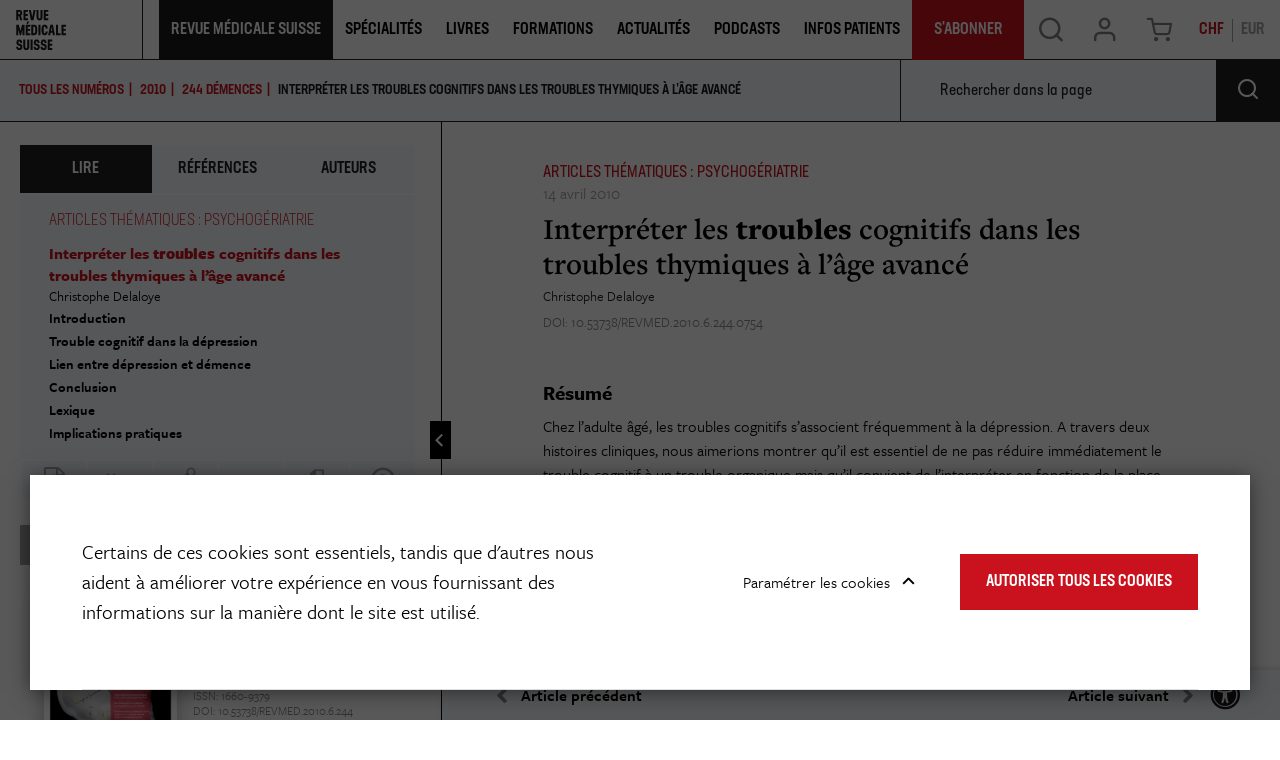

--- FILE ---
content_type: text/html; charset=UTF-8
request_url: https://www.revmed.ch/digital/journals/revue-medicale-suisse/n-244/interpreter-les-troubles-cognitifs-dans-les-troubles-thymiques-a-l-age-avance
body_size: 8210
content:
    <div class="view-type view-type-full journal-article"
         data-location-id="526979"
          data-pdf-url="/view/527135/4281893/RMS_idPAS_D_ISBN_pu2010-14s_sa03_art03.pdf" data-open="true"         data-show-ad=true
    >

        <data
            data-revue-year="2010"
            data-revue-publish-date="20100414"
            data-revue-issuenr="244"
            data-revue-name="Revue Médicale Suisse"
            data-revue-author="Christophe Delaloye"
            data-content-type-group="article"
            data-content-format="html"
        >
        </data>

                    
<div class="citation-text-source">
    <div class="section">
        <table class="table citation-table">
            <tr>
                <th>ISO 690</th>
                <td>Delaloye, C., Interpréter les troubles cognitifs dans les troubles thymiques à l’âge avancé, Rev Med Suisse, 2010/244 (Vol.6), p. 754–757. DOI: 10.53738/REVMED.2010.6.244.0754 URL: <a href="https://www.revmed.ch/revue-medicale-suisse/2010/revue-medicale-suisse-244/interpreter-les-troubles-cognitifs-dans-les-troubles-thymiques-a-l-age-avance">https://www.revmed.ch/revue-medicale-suisse/2010/revue-medicale-suisse-244/interpreter-les-troubles-cognitifs-dans-les-troubles-thymiques-a-l-age-avance</a>
                </td>
            </tr>
            <tr>
                <th>MLA</th>
                <td>Delaloye, C. Interpréter les troubles cognitifs dans les troubles thymiques à l’âge avancé, <i>Rev Med Suisse</i>, Vol. 6, no. 244, 2010, pp. 754–757.
                </td>
            </tr>
            <tr>
                <th>APA</th>
                <td>Delaloye, C. (2010), Interpréter les troubles cognitifs dans les troubles thymiques à l’âge avancé, <i>Rev Med Suisse</i>, 6, no. 244, 754–757. <a href="https://doi.org/10.53738/REVMED.2010.6.244.0754">https://doi.org/10.53738/REVMED.2010.6.244.0754</a>                </td>
            </tr>
            <tr>
                <th>NLM</th>
                <td>Delaloye, C.Interpréter les troubles cognitifs dans les troubles thymiques à l’âge avancé. <i>Rev Med Suisse</i>. 2010; 6 (244): 754–757.
                </td>
            </tr>
                        <tr>
                <th>DOI</th>
                <td> <a href="https://doi.org/10.53738/REVMED.2010.6.244.0754">https://doi.org/10.53738/REVMED.2010.6.244.0754</a>
                </td>
            </tr>
                        <tr>
                <th>Exporter la citation</th>
                <td>
                    <a href="/book-viewer/citation-export/zotero/526979" class="citation-export-link">Zotero (.ris)</a>
                    <a href="/book-viewer/citation-export/endnote/526979" class="citation-export-link">EndNote (.enw)</a>
                </td>
            </tr>
        </table>
    </div>
</div>
        
                    <div class="copyright-text-source">
    <div class="section">
        Sous licence CC BY-NC-ND avec respect de l’embargo tel qu'indiqué dans notre politique «&nbsp;<a href="/publier-dans-la-revue/open-access-institutions" target="_blank">Open Access & Institutions</a>&nbsp;»
    </div>
    <div class="section">
        Pour demander un tiré à part, merci de contacter le service <a href="/publicites-et-annonces2" target="_blank">publicité</a>
    </div>
</div>
        
        <span class="navigation-data"
            data-article-prev="/digital/journals/revue-medicale-suisse/n-244/lesions-vasculaires-et-depression-a-debut-tardif-mythe-ou-realite" data-article-prev-id="526953"            data-article-next="/digital/journals/revue-medicale-suisse/n-244/personnalite-et-demence-une-nouvelle-perspective" data-article-next-id="527000"        ></span>

                    <div class="field-subject"><span class="ezstring-field">Articles thématiques : psychogériatrie</span></div>
        
                    <div class="field-date">
                14 avril 2010
            </div>
        
                <h1 class="main-title">Interpréter les <b>troubles</b> cognitifs dans les troubles thymiques à l’âge avancé</h1>

                    <ul class="field-author-relation">
                                    <li>
                        <a href="/auteurs/delaloye-christophe">
                            Christophe Delaloye
                        </a>
                                            </li>
                            </ul>
        
                
                    <div class="journal-edition-info">
                DOI: 10.53738/REVMED.2010.6.244.0754
                            </div>
                        

                                    
            
                                    <div class="field-abstract">
                                                                                <div class="translated-abstract d-none">
                                                                    <h4 class="abstract-title"><span class="ezstring-field">Interprating cognitive impairment in mood disorders in the old age</span></h4>
                                                                <div class="ezxmltext-field">
  <p>In the elderly, cognitive impairment is often associated with depression. Through two case reports, we would like to underline that cognitive impairment should not be reduced immediately to an organic disorder but should be interpreted considering its potential meaning in the psychic life of the patient. The case of Mme R. show that a psychic trauma can lead to cognitive dysfunction by regression mechanisms, and the story of Mme S. remind us that cognitive capacity can fluctuate according to intrapsychic conflicts even in the course of a neurodegenerative disease. Cognitive impairment in depressed older adults should be considered as a symptom that should be analyzed in order to define its origin and meaning.</p>

</div>

                            </div>
                                                <h4 class="abstract-title">Résumé</h4>
                        <div class="ezxmltext-field">
  <p>Chez l’adulte âgé, les troubles cognitifs s’associent fréquemment à la dépression. A travers deux histoires cliniques, nous aimerions montrer qu’il est essentiel de ne pas réduire immédiatement le trouble cognitif à un trouble organique mais qu’il convient de l’interpréter en fonction de la place qu’il peut prendre dans la vie psychique du sujet. Le cas de M<a href="#rbme" class="xref-link type-footnote" rel="rbme">me</a> R. montre qu’un bouleversement psychique peut déboucher sur un désordre cognitif par des phénomènes de régression psychodynamique et l’histoire de M<a href="#rbme" class="xref-link type-footnote" rel="rbme">me</a> S. nous rappelle que le fonctionnement cognitif du patient peut fluctuer en fonction de la conflictualité psychique et ceci même dans le contexte d’une maladie neurodégénérative. Le trouble cognitif est donc à considérer comme un symptôme dont il convient de définir l’origine et le sens.</p>

</div>

                    </div>
                
            
                                    <div class="field-body">
                        <div class="ezxmltext-field">
  
    <a id="eztoc_1_1"></a><h2>Introduction</h2>
    <p>La dépression est généralement définie au premier plan par un trouble de l’humeur, mais elle est également souvent caractérisée chez l’adulte âgé par des troubles cognitifs.<a href="#rb1" class="xref-link type-footnote" rel="rb1">1</a> On entend généralement par trouble cognitif une réduction des aptitudes intellectuelles, associée ou non à des lésions cérébrales. Selon les études, 17 à 36% des patients déprimés âgés de plus de 65 ans présentent un déficit cognitif, cette proportion s’accentuant encore avec l’avancée en âge. Notre pratique clinique auprès de patients hospitalisés dans des unités de soins en psychiatrie gériatrique nous montre l’importance de nous interroger sur le sens à donner au trouble cognitif, c’est-à-dire à envisager sa dimension psychopathologique et non seulement son caractère symptomatique.</p>
  
  <a id="eztoc_2_1"></a><h2>Trouble cognitif dans la dépression</h2><p>Une évaluation neuropsychologique pour être utile se doit de dépasser une «simple» comptabilité psychométrique des performances du patient déprimé conduisant à une «catégorisation».<a href="#rb2" class="xref-link type-footnote" rel="rb2">2</a> En effet, le bilan neuropsychologique ne prend sens que s’il s’accompagne d’une interprétation qualitative des profils de performance au regard de l’histoire du sujet. Les sujets âgés déprimés eux-mêmes, à travers l’intensité et la fréquence de leurs plaintes mnésiques, nous demandent de les aider à donner sens au trouble de la mémoire que celui-ci soit réel, imaginaire, amplifié ou minimisé. En effet, notre mémoire, en créant de la permanence au niveau de notre être, soutient notre identité. On peut ainsi considérer la plainte de mémoire comme le signe d’un démantèlement, d’une menace de l’identité.<a href="#rb3,4" class="xref-link type-footnote" rel="rb3,4">3,4</a> La plainte mnésique du patient déprimé nous renvoie donc directement à sa vie psychique.</p>
<p>L’adulte âgé est confronté à des pertes nombreuses et diverses (retraite, décès d’un proche, déplacement de lieu de vie, hospitalisation, traumatisme affectif opérant une faille narcissique…) qui mettent parfois à mal son identité. Jack Messy<a href="#rb5" class="xref-link type-footnote" rel="rb5">5</a> pense que l’apparition de la vieillesse se ferait à l’occasion d’une rupture brutale de l’équilibre entre pertes et acquisitions. Cet événement s’assimilerait à une perte, une de plus, une de trop, qui laisse le sujet incapable de réélaborer la phase dépressive.<a href="#rb6" class="xref-link type-footnote" rel="rb6">6</a> Cette affirmation implique que l’événement qui va provoquer l’entrée dans une nouvelle crise identitaire peut paraître insignifiant pour l’entourage et à ce titre passer inaperçu tout en étant dans la vie psychique du sujet très important. L’individu deviendrait alors âgé et s’inscrirait dans une image négative ; le «vieux» ne se verrait ainsi plus objet de désir : «C’est pas beau de vieillir». L’issue de cette nouvelle crise identitaire va dépendre de la qualité du narcissisme de l’adulte âgé ou plus largement de la possibilité de s’appuyer sur ses défenses antidépressives habituelles. En effet, parfois l’entourage a permis de compenser durant toute une vie une grande fragilité narcissique. Pour un certain nombre d’individus, cette nouvelle crise identitaire est insurmontable et face à un vécu douloureux et angoissant, l’oubli pourrait être une solution. Rappelons que face à la souffrance psychique, ne plus penser, oublier est un but fréquemment recherché.<a href="#rb7,8" class="xref-link type-footnote" rel="rb7,8">7,8</a> L’oubli ne doit donc pas être uniquement pensé chez le sujet âgé comme une perte de capacité mnésique. Il nous paraît ainsi essentiel de nuancer le déficit cognitif en fonction de la place qu’il peut prendre dans la dynamique psychique du sujet.</p><p>Nous souhaiterions illustrer au travers de deux cas comment une lecture à la fois cognitive et clinique permet une meilleure écoute des patients âgés déprimés.</p><a id="eztoc_2_2_1"></a><h3>Cas de M<a href="#rbme" class="xref-link type-footnote" rel="rbme">me</a> R.</h3><div class="boxed-text"><p>Madame R., âgée de 74 ans, sans enfant, développe un état dépressif sévère chronique suite au décès de son mari. Elle sera ainsi hospitalisée à plusieurs reprises. Lors de son troisième séjour, l’équipe soignante s’interroge face aux oublis massifs de M<a href="#rbme" class="xref-link type-footnote" rel="rbme">me</a> R. : elle émet les mêmes demandes répétitives chaque jour, est désorientée dans le temps, pense toujours qu’elle participe pour la première fois à un groupe de parole alors qu’elle le fréquente depuis plusieurs mois (présence d’oublis à mesure). Un bilan neuropsychologique met alors en évidence des troubles mnésiques et exécutifs. Le profil de performance mnésique est peu compatible avec celui généralement observé lors d’un état dépressif (performance non améliorée sur indiçage séman tique,<a href="#" class="xref-link type-bibr" rel="">a</a> présence d’intrusions,<a href="#" class="xref-link type-bibr" rel="">a</a> trouble de la reconnaissance,<a href="#" class="xref-link type-bibr" rel="">a</a> performance homogène entre différents tests mnésiques). De plus, les performances mnésiques se sont péjorées par rapport à une évaluation cognitive réalisée deux ans plus tôt. En l’absence de signes particuliers à l’IRM, hormis une maladie des petits vaisseaux, le bilan neuropsychologique conclut à un trouble cognitif léger. De plus, le rapport souligne que les troubles mnésiques observés au quotidien sont plus envahissants que ceux observés lors du bilan neuropsychologique. Cette divergence questionne la place du trouble cognitif dans le fonctionnement psychique de la patiente.</p></div><p>Cette évaluation cognitive a conforté l’hypothèse d’un déni ou autrement dit d’un désir d’oublier chez M<a href="#rbme" class="xref-link type-footnote" rel="rbme">me</a> R. Il semble que face à sa situation insupportable, la patiente ait développé un déni qui se manifeste notamment par des difficultés cognitives. Celui-ci lui permet d’éviter la confrontation à de nouveaux conflits psychiques internes ou externes (contexte familial conflictuel, choix d’un lieu de vie). Au fur et à mesure du travail psychothérapeutique, le déni de M<a href="#rbme" class="xref-link type-footnote" rel="rbme">me</a> R. a pu régresser, la patiente pouvant par moments élaborer de manière adéquate ses difficultés mais souvent au prix d’une recrudescence de sa dépression. Dans l’un de ces moments de «conscience», M<a href="#rbme" class="xref-link type-footnote" rel="rbme">me</a> R. a pu nous dire qu’en perdant son mari, sa maison s’est effondrée, qu’elle avait encore ses fondations mais qu’elle n’avait plus la force de la reconstruire «brique par brique». Dès lors, son déni est devenu plus acceptable pour l’équipe soignante, qui a moins ressenti le besoin de confronter la patiente à la réalité puisqu’elle avait trouvé sa solution (oublier) dans un contexte de compensation impossible de pertes psychologiques. Cette acceptation a probablement permis à M<a href="#rbme" class="xref-link type-footnote" rel="rbme">me</a> R. d’obtenir des performances cognitives dans la norme lors d’une seconde évaluation neuropsychologique réalisée un an plus tard. La réversibilité du trouble cognitif confirme donc l’hypothèse de troubles cognitifs «au service» du déni chez M<a href="#rbme" class="xref-link type-footnote" rel="rbme">me</a> R.</p>
<p>Le cas de M<a href="#rbme" class="xref-link type-footnote" rel="rbme">me</a> R. est loin d’être une exception dans notre pratique clinique quotidienne et doit, à notre avis, inciter à une grande prudence dans l’interprétation des performances neuropsychologiques chez l’adulte âgé déprimé et ceci même lorsque le profil cognitif suggère une atteinte organique débutante.</p><a id="eztoc_2_3_1"></a><h3>Cas de M<a href="#rbme" class="xref-link type-footnote" rel="rbme">me</a> S.</h3><p>A travers l’histoire de M<a href="#rbme" class="xref-link type-footnote" rel="rbme">me</a> S., nous aimerions montrer que même dans le contexte d’un diagnostic de maladie d’Alzheimer posé, le fonctionnement cognitif du patient peut fluctuer en fonction de sa conflictualité psychique.</p><div class="boxed-text"><p>M<a href="#rbme" class="xref-link type-footnote" rel="rbme">me</a> S., âgée de 73 ans, sans enfant, est hospitalisée en raison d’idées suicidaires suite au décès de son mari. A son arrivée à l’hôpital, la patiente présente des trou b les du comportement (jette ses affaires par la fenêtre, insulte les soignants) associés à des idées de persécution. Elle présente également un certain déni quant à la mort de son époux, celui-ci étant par ailleurs fortement idéalisé. Au fur et à mesure des semaines, les troubles du comportement et les idées de persécution vont s’atténuer contrairement au déni de la mort de son époux. L’équipe soignante constate par ailleurs des difficultés cognitives importantes, notamment des oublis au fur et à mesure. Un bilan neuropsychologique objective alors une atteinte sévère de la mémoire épisodique (performance non améliorée sur indiçage sémantique,<a href="#" class="xref-link type-bibr" rel="">a</a> présence d’intrusions<a href="#" class="xref-link type-bibr" rel="">a</a>), une désorientation temporo-spatiale sévère, des difficultés importantes en dénomination avec une probable atteinte sémantique ainsi qu’une atteinte modérée à sévère des fonctions exécutives. Le bilan neuropsychologique conclut alors à un tableau compatible avec une maladie d’Alzheimer à réévaluer après l’amendement du trouble de l’humeur.</p></div><p>La conclusion de l’évaluation cognitive provoque dans un premier temps une attitude démissionnaire dans l’équipe soignante qui souhaiterait un transfert rapide dans une unité de soins pour patients avec trouble cognitif. Une lecture psychodynamique du bilan effectué modifie progressivement cette attitude. Est-ce que les troubles cognitifs de la patiente empêchent tout travail psychologique ? Est-ce que toutes les difficultés de la patiente s’expliquent par son atteinte organique ? La personne de M<a href="#rbme" class="xref-link type-footnote" rel="rbme">me</a> S. réapparaît et son diagnostic de maladie d’Alzheimer n’est plus au premier plan. Par exemple, l’équipe constate que les troubles cognitifs de la patiente fluctuent beaucoup en fonction de son état émotionnel. Un travail psychologique, notamment un travail sur le deuil de son époux, s’entreprend. On relève alors de plus en plus d’authenticité et de reconnaissance de la réalité, le déni s’estompe progressivement et une image plus nuancée de son mari et de leur vie de couple apparaît. La thymie de la patiente s’améliore alors nettement et parallèlement on constate une amélioration, mais non une disparition, de ses troubles cognitifs. L’amélioration est cependant suffisante pour que la patiente puisse par exemple à nouveau se promener seule sur le domaine de l’hôpital sans se perdre. M<a href="#rbme" class="xref-link type-footnote" rel="rbme">me</a> S. semble donc surtout oublier lorsqu’elle est confrontée à des difficultés que son psychisme ne peut supporter; elle a alors besoin de les mettre à distance. Le travail psychologique a permis à la patiente de pouvoir progressivement se représenter cet insupportable, ce qui a eu pour conséquence une amélioration de ses capacités mnésiques (réversibilité).</p>
  
    <a id="eztoc_3_1"></a><h2>Lien entre dépression et démence</h2>
    <p>L’oubli peut être un mécanisme défensif, une solution pour faire face à un vécu douloureux et angoissant. Dans ce sens, Chevance<a href="#rb9" class="xref-link type-footnote" rel="rb9">9</a> questionne le lien entre dépression et démence. Messy<a href="#rb5" class="xref-link type-footnote" rel="rb5">5</a> se demande aussi si le sujet âgé pourrait trouver une issue à la dépression en développant des troubles cognitifs. Les données de la littérature concernant le lien entre dépression et démence ne sont pas consensuelles, probablement en raison d’une grande hétérogénéité de la population dépressive. La présence ou l’absence de traitement antidépresseur au moment de l’évaluation, le statut médical du patient déprimé (hospitalisé, ambulatoire), la sévérité de la dépression, la récurrence des épisodes, de même que l’âge de survenue du premier épisode dépressif, sont autant de facteurs susceptibles d’expliquer ces résultats contradictoires. Il existe cependant un certain consensus pour considérer qu’une dépression à début tardif (après l’âge de 60 ans) et/ou qu’une atteinte cognitive lors de l’épisode dépressif sont deux facteurs de risque d’une évolution défavorable des troubles cognitifs. Con cernant les dépressions associées à des troubles cognitifs dans l’âge avancé, plusieurs études longitudinales<a href="#rb10" class="xref-link type-footnote" rel="rb10">10</a> ont montré que l’évolution vers une démence est habituelle. Ces résultats suggèrent donc qu’une fragilité particulière sur le plan psychopathologique pourrait favoriser la survenue d’une démence. Il nous paraît dès lors essentiel de prévenir cette évolution en proposant des interventions psychothérapeutiques aux patients âgés déprimés, particulièrement à ceux qui présentent des troubles cognitifs. Dans ce contexte, la double lecture, cognitive et clinique, des troubles neuropsychologiques prend tout son sens.</p>
  
  
    <a id="eztoc_4_1"></a><h2>Conclusion</h2>
    <p>La dépression à l’âge avancé s’accompagne souvent de troubles cognitifs, notamment de difficultés mnésiques. Il nous paraît essentiel de pouvoir penser ces troubles de la pensée en interprétant qualitativement le profil de performances cognitives au regard de l’histoire de vie du sujet. Le trouble cognitif est alors considéré comme un symptôme dont il convient de se soucier de son origine et de son sens.</p>
    <p>
      <div class="boxed-text">
        <a id="eztoc_4_1"></a><h2>
          <strong>Lexique</strong>
        </h2>
        <p>
          <strong>Indiçage sémantique</strong>
        </p>
        <p>Le trouble mnésique du patient âgé déprimé est lié à une perturbation des mécanismes de récupération alors que dans d’autres pathologies, telles que la maladie d’Alzheimer, c’est un trouble de l’encodage qui amène à un dysfonctionnement mnésique. Cette différence de nature des troubles mnésiques (trouble de l’encodage vs trouble de la récupération) peut être mise en évidence cliniquement par l’utilisation de tâches de rappel indicé. Ces tâches proposent des indices de rappel à la fois au moment de l’encodage (par exemple : en faisant associer le mot à sa catégorie : meuble = tabouret) et de la récupération (quel était le meuble ?). L’indice permet de récupérer le mot qui a été correctement encodé et maintenu en mémoire. Seuls les patients souffrant spécifiquement d’un trouble de la récupération, donc les patients déprimés, vont améliorer et normaliser leur performance sur indiçage (performance comparable à celles de sujets contrôles).</p>
        <p>
          <strong>Intrusion</strong>
        </p>
        <p>Une intrusion est la production d’un item qui n’appartient pas à la liste à mémoriser. Les patients déprimés produisent peu d’intrusions.</p>
        <p>
          <strong>Trouble de la reconnaissance</strong>
        </p>
        <p>La reconnaissance consiste à désigner l’item mémorisé dans un choix multiple (exemple : déterminer parmi deux mots celui qui figurait dans la liste à mémoriser). Comme les patients déprimés souffrent d’un trouble spécifique de la récupération, leur capacité de reconnaissance est préservée.</p>
      </div>
    </p>
    <p>
      <div class="boxed-text">
        <a id="eztoc_4_1"></a><h2>
          <strong>Implications pratiques</strong>
        </h2>
        <p>Un trouble cognitif dans la dépression de l’adulte âgé ne doit pas immédiatement être attribué à un trouble organique</p>
        <p>Il est important d’interpréter qualitativement les performances cognitives au regard de l’histoire du sujet (dimension psychopathologique)</p>
        <p>Un suivi neuropsychologique (nouvelle évaluation cognitive lorsque le patient est euthymique) est recommandé lorsque des troubles cognitifs sont mis en évidence durant l’épisode de dépression. De plus, il convient de réserver tout diagnostic jusqu’à cette seconde évaluation</p>
        <p>Le fonctionnement cognitif du patient âgé déprimé peut fluctuer en fonction de la conflictualité psychique et ceci même dans le contexte d’une maladie neurodégénérative</p>
      </div>
    </p>
  

</div>

                    </div>
                
                
                                 
                                                    <h3>Auteurs</h3>
                    <div class="author-affiliations">
                                                    <h4 class="author-title">
                                <a href="/auteurs/delaloye-christophe" target="_blank">Christophe Delaloye</a>
                                                            </h4>

                            <div class="ezxmltext-field"><p>Psychologues, Centre ambulatoire de psychiatrie et de psychothérapie de l’âgé, Service de psychiatrie gériatrique, Département de psychiatrie, HUG<br>12 rue des Epinettes, 1227 Carouges<br>christophe.delaloye@hcuge.ch</p>
</div>

                                            </div>
                
                </div>

    <div class="related-content">
        





    </div>

                                                                        
    <script type="application/ld+json">
        {
    "@context": "http:\/\/schema.org",
    "@type": "Article",
    "headline": "Interpr\u00e9ter les troubles cognitifs dans les troubles thymiques \u00e0 l\u2019\u00e2ge avanc\u00e9",
    "datePublished": "2010-04-14",
    "author": [
        {
            "@type": "Person",
            "name": "Christophe Delaloye"
        }
    ]
}
    </script>


--- FILE ---
content_type: text/html; charset=UTF-8
request_url: https://www.revmed.ch/book-viewer/footnotes-references/526979
body_size: 1073
content:
<h2 class="subheading">Bibliographie</h2>

    <ul class="footnotes-list">
                    <li id="no1">
                                <strong>a</strong>
                <div class="ezxmltext-field">
  <p>Voir lexique.</p>

</div>

            </li>
                    <li id="no2">
                                <strong>*</strong>
                <div class="ezxmltext-field">
  <p>
    <strong>à lire</strong>
  </p>

</div>

            </li>
                    <li id="no3">
                                <strong>**</strong>
                <div class="ezxmltext-field">
  <p>
    <strong>à lire absolument</strong>
  </p>

</div>

            </li>
        
                                        <li id="rb1">
                                                <strong>1</strong>
                <div class="ezxmltext-field">
  <p>Delaloye C. Troubles cognitifs et affect dépressif. In : M. Gaillard, &amp; P. Giannakopoulos (Eds). Abrégé de psychiatrie de l’âge avancé. Genève : Médecine &amp; Hygiène, in press.</p>

</div>


                            </li>
                                <li id="rb2">
                                                <strong>2</strong>
                <div class="ezxmltext-field">
  <p><a href="#" class="xref-link type-bibr" rel="">*</a> Brouillet D, Martin S. La psychologie cognitive à l’écoute du vieillissement. In : Cinq paradigmes clini ques du vieillissement. Paris : Dunod, 2005;79-106.</p>

</div>


                            </li>
                                <li id="rb3">
                                                <strong>3</strong>
                <div class="ezxmltext-field">
  <p>Brouillet D. Mémoire et identité. In : A. M. Costalat-Founeau (Ed.), Identité sociale et langage : la construction du sens. Paris : L’Harmattan, 2001.</p>

</div>


                            </li>
                                <li id="rb4">
                                                <strong>4</strong>
                <div class="ezxmltext-field">
  <p><a href="#" class="xref-link type-bibr" rel="">**</a> Quinodoz D. Vieillir : une découverte. Paris : PUF, 2008.</p>

</div>


                            </li>
                                <li id="rb5">
                                                <strong>5</strong>
                <div class="ezxmltext-field">
  <p><a href="#" class="xref-link type-bibr" rel="">**</a> Messy J. La personne âgée n’existe pas : une approche psychanalytique de la vieillesse. La petite bibliothèque. Paris : Payot, 1994.</p>

</div>


                            </li>
                                <li id="rb6">
                                                <strong>6</strong>
                <div class="ezxmltext-field">
  <p>Klein M. Contribution à l’étude de la psychogenèse des états maniaco-dépressifs. Essais de psychanalyse. Paris : Payot, 1934;311-41.</p>

</div>


                            </li>
                                <li id="rb7">
                                                <strong>7</strong>
                <div class="ezxmltext-field">
  <p>Freud S. Sur le mécanisme psychique de l’oubli (I. Œuvres complètes, Trans.). Paris : PUF, 1898.</p>

</div>


                            </li>
                                <li id="rb8">
                                                <strong>8</strong>
                <div class="ezxmltext-field">
  <p><a href="#" class="xref-link type-bibr" rel="">**</a> Chevance A. Désir d’oubli chez le patient Alzheimer, un concept clé pour une prise en charge psychothérapique. In : Cinq paradigmes cliniques du vieillissement. Paris : Dunod, 2005;107-46.</p>

</div>


                            </li>
                                <li id="rb9">
                                                <strong>9</strong>
                <div class="ezxmltext-field">
  <p><a href="#" class="xref-link type-bibr" rel="">*</a> Chevance A. Alzheimer, le mal de Léthé. Une hypothèse psychogène de la maladie d’Alzheimer est-elle crédible ? Cliniques Méditerranéennes, 2003;1:75-86.</p>

</div>


                            </li>
                                <li id="rb10">
                                                <strong>10</strong>
                <div class="ezxmltext-field">
  <p>Bhalla RK, Butters MA, Mulsant BH, et al. Persistence of neuropsychologic deficits in the remitted state of late-life depression. Am J Geriatr Psychiatry 2006;14: 419-27.</p>

</div>


                            </li>
            </ul>


--- FILE ---
content_type: text/html; charset=utf-8
request_url: https://www.google.com/recaptcha/api2/aframe
body_size: 267
content:
<!DOCTYPE HTML><html><head><meta http-equiv="content-type" content="text/html; charset=UTF-8"></head><body><script nonce="uvqkHoflvdx8Vra7pBF4Qw">/** Anti-fraud and anti-abuse applications only. See google.com/recaptcha */ try{var clients={'sodar':'https://pagead2.googlesyndication.com/pagead/sodar?'};window.addEventListener("message",function(a){try{if(a.source===window.parent){var b=JSON.parse(a.data);var c=clients[b['id']];if(c){var d=document.createElement('img');d.src=c+b['params']+'&rc='+(localStorage.getItem("rc::a")?sessionStorage.getItem("rc::b"):"");window.document.body.appendChild(d);sessionStorage.setItem("rc::e",parseInt(sessionStorage.getItem("rc::e")||0)+1);localStorage.setItem("rc::h",'1768765747254');}}}catch(b){}});window.parent.postMessage("_grecaptcha_ready", "*");}catch(b){}</script></body></html>

--- FILE ---
content_type: text/css
request_url: https://www.revmed.ch/build/app_revmed/app_css.css?v=152e9ee29812898221d6
body_size: 87421
content:
/*!
 * Font Awesome Free 5.15.4 by @fontawesome - https://fontawesome.com
 * License - https://fontawesome.com/license/free (Icons: CC BY 4.0, Fonts: SIL OFL 1.1, Code: MIT License)
 */.fa,.fab,.fad,.fal,.far,.fas{-moz-osx-font-smoothing:grayscale;-webkit-font-smoothing:antialiased;display:inline-block;font-style:normal;font-variant:normal;text-rendering:auto;line-height:1}.fa-lg{font-size:1.33333em;line-height:.75em;vertical-align:-.0667em}.fa-xs{font-size:.75em}.fa-sm{font-size:.875em}.fa-1x{font-size:1em}.fa-2x{font-size:2em}.fa-3x{font-size:3em}.fa-4x{font-size:4em}.fa-5x{font-size:5em}.fa-6x{font-size:6em}.fa-7x{font-size:7em}.fa-8x{font-size:8em}.fa-9x{font-size:9em}.fa-10x{font-size:10em}.fa-fw{text-align:center;width:1.25em}.fa-ul{list-style-type:none;margin-left:2.5em;padding-left:0}.fa-ul>li{position:relative}.fa-li{left:-2em;position:absolute;text-align:center;width:2em;line-height:inherit}.fa-border{border:.08em solid #eee;border-radius:.1em;padding:.2em .25em .15em}.fa-pull-left{float:left}.fa-pull-right{float:right}.fa.fa-pull-left,.fab.fa-pull-left,.fal.fa-pull-left,.far.fa-pull-left,.fas.fa-pull-left{margin-right:.3em}.fa.fa-pull-right,.fab.fa-pull-right,.fal.fa-pull-right,.far.fa-pull-right,.fas.fa-pull-right{margin-left:.3em}.fa-spin{-webkit-animation:fa-spin 2s linear infinite;animation:fa-spin 2s linear infinite}.fa-pulse{-webkit-animation:fa-spin 1s steps(8) infinite;animation:fa-spin 1s steps(8) infinite}@-webkit-keyframes fa-spin{0%{-webkit-transform:rotate(0deg);transform:rotate(0deg)}to{-webkit-transform:rotate(1turn);transform:rotate(1turn)}}@keyframes fa-spin{0%{-webkit-transform:rotate(0deg);transform:rotate(0deg)}to{-webkit-transform:rotate(1turn);transform:rotate(1turn)}}.fa-rotate-90{-ms-filter:"progid:DXImageTransform.Microsoft.BasicImage(rotation=1)";-webkit-transform:rotate(90deg);transform:rotate(90deg)}.fa-rotate-180{-ms-filter:"progid:DXImageTransform.Microsoft.BasicImage(rotation=2)";-webkit-transform:rotate(180deg);transform:rotate(180deg)}.fa-rotate-270{-ms-filter:"progid:DXImageTransform.Microsoft.BasicImage(rotation=3)";-webkit-transform:rotate(270deg);transform:rotate(270deg)}.fa-flip-horizontal{-ms-filter:"progid:DXImageTransform.Microsoft.BasicImage(rotation=0, mirror=1)";-webkit-transform:scaleX(-1);transform:scaleX(-1)}.fa-flip-vertical{-webkit-transform:scaleY(-1);transform:scaleY(-1)}.fa-flip-both,.fa-flip-horizontal.fa-flip-vertical,.fa-flip-vertical{-ms-filter:"progid:DXImageTransform.Microsoft.BasicImage(rotation=2, mirror=1)"}.fa-flip-both,.fa-flip-horizontal.fa-flip-vertical{-webkit-transform:scale(-1);transform:scale(-1)}:root .fa-flip-both,:root .fa-flip-horizontal,:root .fa-flip-vertical,:root .fa-rotate-90,:root .fa-rotate-180,:root .fa-rotate-270{-webkit-filter:none;filter:none}.fa-stack{display:inline-block;height:2em;line-height:2em;position:relative;vertical-align:middle;width:2.5em}.fa-stack-1x,.fa-stack-2x{left:0;position:absolute;text-align:center;width:100%}.fa-stack-1x{line-height:inherit}.fa-stack-2x{font-size:2em}.fa-inverse{color:#fff}.fa-500px:before{content:"\f26e"}.fa-accessible-icon:before{content:"\f368"}.fa-accusoft:before{content:"\f369"}.fa-acquisitions-incorporated:before{content:"\f6af"}.fa-ad:before{content:"\f641"}.fa-address-book:before{content:"\f2b9"}.fa-address-card:before{content:"\f2bb"}.fa-adjust:before{content:"\f042"}.fa-adn:before{content:"\f170"}.fa-adversal:before{content:"\f36a"}.fa-affiliatetheme:before{content:"\f36b"}.fa-air-freshener:before{content:"\f5d0"}.fa-airbnb:before{content:"\f834"}.fa-algolia:before{content:"\f36c"}.fa-align-center:before{content:"\f037"}.fa-align-justify:before{content:"\f039"}.fa-align-left:before{content:"\f036"}.fa-align-right:before{content:"\f038"}.fa-alipay:before{content:"\f642"}.fa-allergies:before{content:"\f461"}.fa-amazon:before{content:"\f270"}.fa-amazon-pay:before{content:"\f42c"}.fa-ambulance:before{content:"\f0f9"}.fa-american-sign-language-interpreting:before{content:"\f2a3"}.fa-amilia:before{content:"\f36d"}.fa-anchor:before{content:"\f13d"}.fa-android:before{content:"\f17b"}.fa-angellist:before{content:"\f209"}.fa-angle-double-down:before{content:"\f103"}.fa-angle-double-left:before{content:"\f100"}.fa-angle-double-right:before{content:"\f101"}.fa-angle-double-up:before{content:"\f102"}.fa-angle-down:before{content:"\f107"}.fa-angle-left:before{content:"\f104"}.fa-angle-right:before{content:"\f105"}.fa-angle-up:before{content:"\f106"}.fa-angry:before{content:"\f556"}.fa-angrycreative:before{content:"\f36e"}.fa-angular:before{content:"\f420"}.fa-ankh:before{content:"\f644"}.fa-app-store:before{content:"\f36f"}.fa-app-store-ios:before{content:"\f370"}.fa-apper:before{content:"\f371"}.fa-apple:before{content:"\f179"}.fa-apple-alt:before{content:"\f5d1"}.fa-apple-pay:before{content:"\f415"}.fa-archive:before{content:"\f187"}.fa-archway:before{content:"\f557"}.fa-arrow-alt-circle-down:before{content:"\f358"}.fa-arrow-alt-circle-left:before{content:"\f359"}.fa-arrow-alt-circle-right:before{content:"\f35a"}.fa-arrow-alt-circle-up:before{content:"\f35b"}.fa-arrow-circle-down:before{content:"\f0ab"}.fa-arrow-circle-left:before{content:"\f0a8"}.fa-arrow-circle-right:before{content:"\f0a9"}.fa-arrow-circle-up:before{content:"\f0aa"}.fa-arrow-down:before{content:"\f063"}.fa-arrow-left:before{content:"\f060"}.fa-arrow-right:before{content:"\f061"}.fa-arrow-up:before{content:"\f062"}.fa-arrows-alt:before{content:"\f0b2"}.fa-arrows-alt-h:before{content:"\f337"}.fa-arrows-alt-v:before{content:"\f338"}.fa-artstation:before{content:"\f77a"}.fa-assistive-listening-systems:before{content:"\f2a2"}.fa-asterisk:before{content:"\f069"}.fa-asymmetrik:before{content:"\f372"}.fa-at:before{content:"\f1fa"}.fa-atlas:before{content:"\f558"}.fa-atlassian:before{content:"\f77b"}.fa-atom:before{content:"\f5d2"}.fa-audible:before{content:"\f373"}.fa-audio-description:before{content:"\f29e"}.fa-autoprefixer:before{content:"\f41c"}.fa-avianex:before{content:"\f374"}.fa-aviato:before{content:"\f421"}.fa-award:before{content:"\f559"}.fa-aws:before{content:"\f375"}.fa-baby:before{content:"\f77c"}.fa-baby-carriage:before{content:"\f77d"}.fa-backspace:before{content:"\f55a"}.fa-backward:before{content:"\f04a"}.fa-bacon:before{content:"\f7e5"}.fa-bacteria:before{content:"\e059"}.fa-bacterium:before{content:"\e05a"}.fa-bahai:before{content:"\f666"}.fa-balance-scale:before{content:"\f24e"}.fa-balance-scale-left:before{content:"\f515"}.fa-balance-scale-right:before{content:"\f516"}.fa-ban:before{content:"\f05e"}.fa-band-aid:before{content:"\f462"}.fa-bandcamp:before{content:"\f2d5"}.fa-barcode:before{content:"\f02a"}.fa-bars:before{content:"\f0c9"}.fa-baseball-ball:before{content:"\f433"}.fa-basketball-ball:before{content:"\f434"}.fa-bath:before{content:"\f2cd"}.fa-battery-empty:before{content:"\f244"}.fa-battery-full:before{content:"\f240"}.fa-battery-half:before{content:"\f242"}.fa-battery-quarter:before{content:"\f243"}.fa-battery-three-quarters:before{content:"\f241"}.fa-battle-net:before{content:"\f835"}.fa-bed:before{content:"\f236"}.fa-beer:before{content:"\f0fc"}.fa-behance:before{content:"\f1b4"}.fa-behance-square:before{content:"\f1b5"}.fa-bell:before{content:"\f0f3"}.fa-bell-slash:before{content:"\f1f6"}.fa-bezier-curve:before{content:"\f55b"}.fa-bible:before{content:"\f647"}.fa-bicycle:before{content:"\f206"}.fa-biking:before{content:"\f84a"}.fa-bimobject:before{content:"\f378"}.fa-binoculars:before{content:"\f1e5"}.fa-biohazard:before{content:"\f780"}.fa-birthday-cake:before{content:"\f1fd"}.fa-bitbucket:before{content:"\f171"}.fa-bitcoin:before{content:"\f379"}.fa-bity:before{content:"\f37a"}.fa-black-tie:before{content:"\f27e"}.fa-blackberry:before{content:"\f37b"}.fa-blender:before{content:"\f517"}.fa-blender-phone:before{content:"\f6b6"}.fa-blind:before{content:"\f29d"}.fa-blog:before{content:"\f781"}.fa-blogger:before{content:"\f37c"}.fa-blogger-b:before{content:"\f37d"}.fa-bluetooth:before{content:"\f293"}.fa-bluetooth-b:before{content:"\f294"}.fa-bold:before{content:"\f032"}.fa-bolt:before{content:"\f0e7"}.fa-bomb:before{content:"\f1e2"}.fa-bone:before{content:"\f5d7"}.fa-bong:before{content:"\f55c"}.fa-book:before{content:"\f02d"}.fa-book-dead:before{content:"\f6b7"}.fa-book-medical:before{content:"\f7e6"}.fa-book-open:before{content:"\f518"}.fa-book-reader:before{content:"\f5da"}.fa-bookmark:before{content:"\f02e"}.fa-bootstrap:before{content:"\f836"}.fa-border-all:before{content:"\f84c"}.fa-border-none:before{content:"\f850"}.fa-border-style:before{content:"\f853"}.fa-bowling-ball:before{content:"\f436"}.fa-box:before{content:"\f466"}.fa-box-open:before{content:"\f49e"}.fa-box-tissue:before{content:"\e05b"}.fa-boxes:before{content:"\f468"}.fa-braille:before{content:"\f2a1"}.fa-brain:before{content:"\f5dc"}.fa-bread-slice:before{content:"\f7ec"}.fa-briefcase:before{content:"\f0b1"}.fa-briefcase-medical:before{content:"\f469"}.fa-broadcast-tower:before{content:"\f519"}.fa-broom:before{content:"\f51a"}.fa-brush:before{content:"\f55d"}.fa-btc:before{content:"\f15a"}.fa-buffer:before{content:"\f837"}.fa-bug:before{content:"\f188"}.fa-building:before{content:"\f1ad"}.fa-bullhorn:before{content:"\f0a1"}.fa-bullseye:before{content:"\f140"}.fa-burn:before{content:"\f46a"}.fa-buromobelexperte:before{content:"\f37f"}.fa-bus:before{content:"\f207"}.fa-bus-alt:before{content:"\f55e"}.fa-business-time:before{content:"\f64a"}.fa-buy-n-large:before{content:"\f8a6"}.fa-buysellads:before{content:"\f20d"}.fa-calculator:before{content:"\f1ec"}.fa-calendar:before{content:"\f133"}.fa-calendar-alt:before{content:"\f073"}.fa-calendar-check:before{content:"\f274"}.fa-calendar-day:before{content:"\f783"}.fa-calendar-minus:before{content:"\f272"}.fa-calendar-plus:before{content:"\f271"}.fa-calendar-times:before{content:"\f273"}.fa-calendar-week:before{content:"\f784"}.fa-camera:before{content:"\f030"}.fa-camera-retro:before{content:"\f083"}.fa-campground:before{content:"\f6bb"}.fa-canadian-maple-leaf:before{content:"\f785"}.fa-candy-cane:before{content:"\f786"}.fa-cannabis:before{content:"\f55f"}.fa-capsules:before{content:"\f46b"}.fa-car:before{content:"\f1b9"}.fa-car-alt:before{content:"\f5de"}.fa-car-battery:before{content:"\f5df"}.fa-car-crash:before{content:"\f5e1"}.fa-car-side:before{content:"\f5e4"}.fa-caravan:before{content:"\f8ff"}.fa-caret-down:before{content:"\f0d7"}.fa-caret-left:before{content:"\f0d9"}.fa-caret-right:before{content:"\f0da"}.fa-caret-square-down:before{content:"\f150"}.fa-caret-square-left:before{content:"\f191"}.fa-caret-square-right:before{content:"\f152"}.fa-caret-square-up:before{content:"\f151"}.fa-caret-up:before{content:"\f0d8"}.fa-carrot:before{content:"\f787"}.fa-cart-arrow-down:before{content:"\f218"}.fa-cart-plus:before{content:"\f217"}.fa-cash-register:before{content:"\f788"}.fa-cat:before{content:"\f6be"}.fa-cc-amazon-pay:before{content:"\f42d"}.fa-cc-amex:before{content:"\f1f3"}.fa-cc-apple-pay:before{content:"\f416"}.fa-cc-diners-club:before{content:"\f24c"}.fa-cc-discover:before{content:"\f1f2"}.fa-cc-jcb:before{content:"\f24b"}.fa-cc-mastercard:before{content:"\f1f1"}.fa-cc-paypal:before{content:"\f1f4"}.fa-cc-stripe:before{content:"\f1f5"}.fa-cc-visa:before{content:"\f1f0"}.fa-centercode:before{content:"\f380"}.fa-centos:before{content:"\f789"}.fa-certificate:before{content:"\f0a3"}.fa-chair:before{content:"\f6c0"}.fa-chalkboard:before{content:"\f51b"}.fa-chalkboard-teacher:before{content:"\f51c"}.fa-charging-station:before{content:"\f5e7"}.fa-chart-area:before{content:"\f1fe"}.fa-chart-bar:before{content:"\f080"}.fa-chart-line:before{content:"\f201"}.fa-chart-pie:before{content:"\f200"}.fa-check:before{content:"\f00c"}.fa-check-circle:before{content:"\f058"}.fa-check-double:before{content:"\f560"}.fa-check-square:before{content:"\f14a"}.fa-cheese:before{content:"\f7ef"}.fa-chess:before{content:"\f439"}.fa-chess-bishop:before{content:"\f43a"}.fa-chess-board:before{content:"\f43c"}.fa-chess-king:before{content:"\f43f"}.fa-chess-knight:before{content:"\f441"}.fa-chess-pawn:before{content:"\f443"}.fa-chess-queen:before{content:"\f445"}.fa-chess-rook:before{content:"\f447"}.fa-chevron-circle-down:before{content:"\f13a"}.fa-chevron-circle-left:before{content:"\f137"}.fa-chevron-circle-right:before{content:"\f138"}.fa-chevron-circle-up:before{content:"\f139"}.fa-chevron-down:before{content:"\f078"}.fa-chevron-left:before{content:"\f053"}.fa-chevron-right:before{content:"\f054"}.fa-chevron-up:before{content:"\f077"}.fa-child:before{content:"\f1ae"}.fa-chrome:before{content:"\f268"}.fa-chromecast:before{content:"\f838"}.fa-church:before{content:"\f51d"}.fa-circle:before{content:"\f111"}.fa-circle-notch:before{content:"\f1ce"}.fa-city:before{content:"\f64f"}.fa-clinic-medical:before{content:"\f7f2"}.fa-clipboard:before{content:"\f328"}.fa-clipboard-check:before{content:"\f46c"}.fa-clipboard-list:before{content:"\f46d"}.fa-clock:before{content:"\f017"}.fa-clone:before{content:"\f24d"}.fa-closed-captioning:before{content:"\f20a"}.fa-cloud:before{content:"\f0c2"}.fa-cloud-download-alt:before{content:"\f381"}.fa-cloud-meatball:before{content:"\f73b"}.fa-cloud-moon:before{content:"\f6c3"}.fa-cloud-moon-rain:before{content:"\f73c"}.fa-cloud-rain:before{content:"\f73d"}.fa-cloud-showers-heavy:before{content:"\f740"}.fa-cloud-sun:before{content:"\f6c4"}.fa-cloud-sun-rain:before{content:"\f743"}.fa-cloud-upload-alt:before{content:"\f382"}.fa-cloudflare:before{content:"\e07d"}.fa-cloudscale:before{content:"\f383"}.fa-cloudsmith:before{content:"\f384"}.fa-cloudversify:before{content:"\f385"}.fa-cocktail:before{content:"\f561"}.fa-code:before{content:"\f121"}.fa-code-branch:before{content:"\f126"}.fa-codepen:before{content:"\f1cb"}.fa-codiepie:before{content:"\f284"}.fa-coffee:before{content:"\f0f4"}.fa-cog:before{content:"\f013"}.fa-cogs:before{content:"\f085"}.fa-coins:before{content:"\f51e"}.fa-columns:before{content:"\f0db"}.fa-comment:before{content:"\f075"}.fa-comment-alt:before{content:"\f27a"}.fa-comment-dollar:before{content:"\f651"}.fa-comment-dots:before{content:"\f4ad"}.fa-comment-medical:before{content:"\f7f5"}.fa-comment-slash:before{content:"\f4b3"}.fa-comments:before{content:"\f086"}.fa-comments-dollar:before{content:"\f653"}.fa-compact-disc:before{content:"\f51f"}.fa-compass:before{content:"\f14e"}.fa-compress:before{content:"\f066"}.fa-compress-alt:before{content:"\f422"}.fa-compress-arrows-alt:before{content:"\f78c"}.fa-concierge-bell:before{content:"\f562"}.fa-confluence:before{content:"\f78d"}.fa-connectdevelop:before{content:"\f20e"}.fa-contao:before{content:"\f26d"}.fa-cookie:before{content:"\f563"}.fa-cookie-bite:before{content:"\f564"}.fa-copy:before{content:"\f0c5"}.fa-copyright:before{content:"\f1f9"}.fa-cotton-bureau:before{content:"\f89e"}.fa-couch:before{content:"\f4b8"}.fa-cpanel:before{content:"\f388"}.fa-creative-commons:before{content:"\f25e"}.fa-creative-commons-by:before{content:"\f4e7"}.fa-creative-commons-nc:before{content:"\f4e8"}.fa-creative-commons-nc-eu:before{content:"\f4e9"}.fa-creative-commons-nc-jp:before{content:"\f4ea"}.fa-creative-commons-nd:before{content:"\f4eb"}.fa-creative-commons-pd:before{content:"\f4ec"}.fa-creative-commons-pd-alt:before{content:"\f4ed"}.fa-creative-commons-remix:before{content:"\f4ee"}.fa-creative-commons-sa:before{content:"\f4ef"}.fa-creative-commons-sampling:before{content:"\f4f0"}.fa-creative-commons-sampling-plus:before{content:"\f4f1"}.fa-creative-commons-share:before{content:"\f4f2"}.fa-creative-commons-zero:before{content:"\f4f3"}.fa-credit-card:before{content:"\f09d"}.fa-critical-role:before{content:"\f6c9"}.fa-crop:before{content:"\f125"}.fa-crop-alt:before{content:"\f565"}.fa-cross:before{content:"\f654"}.fa-crosshairs:before{content:"\f05b"}.fa-crow:before{content:"\f520"}.fa-crown:before{content:"\f521"}.fa-crutch:before{content:"\f7f7"}.fa-css3:before{content:"\f13c"}.fa-css3-alt:before{content:"\f38b"}.fa-cube:before{content:"\f1b2"}.fa-cubes:before{content:"\f1b3"}.fa-cut:before{content:"\f0c4"}.fa-cuttlefish:before{content:"\f38c"}.fa-d-and-d:before{content:"\f38d"}.fa-d-and-d-beyond:before{content:"\f6ca"}.fa-dailymotion:before{content:"\e052"}.fa-dashcube:before{content:"\f210"}.fa-database:before{content:"\f1c0"}.fa-deaf:before{content:"\f2a4"}.fa-deezer:before{content:"\e077"}.fa-delicious:before{content:"\f1a5"}.fa-democrat:before{content:"\f747"}.fa-deploydog:before{content:"\f38e"}.fa-deskpro:before{content:"\f38f"}.fa-desktop:before{content:"\f108"}.fa-dev:before{content:"\f6cc"}.fa-deviantart:before{content:"\f1bd"}.fa-dharmachakra:before{content:"\f655"}.fa-dhl:before{content:"\f790"}.fa-diagnoses:before{content:"\f470"}.fa-diaspora:before{content:"\f791"}.fa-dice:before{content:"\f522"}.fa-dice-d20:before{content:"\f6cf"}.fa-dice-d6:before{content:"\f6d1"}.fa-dice-five:before{content:"\f523"}.fa-dice-four:before{content:"\f524"}.fa-dice-one:before{content:"\f525"}.fa-dice-six:before{content:"\f526"}.fa-dice-three:before{content:"\f527"}.fa-dice-two:before{content:"\f528"}.fa-digg:before{content:"\f1a6"}.fa-digital-ocean:before{content:"\f391"}.fa-digital-tachograph:before{content:"\f566"}.fa-directions:before{content:"\f5eb"}.fa-discord:before{content:"\f392"}.fa-discourse:before{content:"\f393"}.fa-disease:before{content:"\f7fa"}.fa-divide:before{content:"\f529"}.fa-dizzy:before{content:"\f567"}.fa-dna:before{content:"\f471"}.fa-dochub:before{content:"\f394"}.fa-docker:before{content:"\f395"}.fa-dog:before{content:"\f6d3"}.fa-dollar-sign:before{content:"\f155"}.fa-dolly:before{content:"\f472"}.fa-dolly-flatbed:before{content:"\f474"}.fa-donate:before{content:"\f4b9"}.fa-door-closed:before{content:"\f52a"}.fa-door-open:before{content:"\f52b"}.fa-dot-circle:before{content:"\f192"}.fa-dove:before{content:"\f4ba"}.fa-download:before{content:"\f019"}.fa-draft2digital:before{content:"\f396"}.fa-drafting-compass:before{content:"\f568"}.fa-dragon:before{content:"\f6d5"}.fa-draw-polygon:before{content:"\f5ee"}.fa-dribbble:before{content:"\f17d"}.fa-dribbble-square:before{content:"\f397"}.fa-dropbox:before{content:"\f16b"}.fa-drum:before{content:"\f569"}.fa-drum-steelpan:before{content:"\f56a"}.fa-drumstick-bite:before{content:"\f6d7"}.fa-drupal:before{content:"\f1a9"}.fa-dumbbell:before{content:"\f44b"}.fa-dumpster:before{content:"\f793"}.fa-dumpster-fire:before{content:"\f794"}.fa-dungeon:before{content:"\f6d9"}.fa-dyalog:before{content:"\f399"}.fa-earlybirds:before{content:"\f39a"}.fa-ebay:before{content:"\f4f4"}.fa-edge:before{content:"\f282"}.fa-edge-legacy:before{content:"\e078"}.fa-edit:before{content:"\f044"}.fa-egg:before{content:"\f7fb"}.fa-eject:before{content:"\f052"}.fa-elementor:before{content:"\f430"}.fa-ellipsis-h:before{content:"\f141"}.fa-ellipsis-v:before{content:"\f142"}.fa-ello:before{content:"\f5f1"}.fa-ember:before{content:"\f423"}.fa-empire:before{content:"\f1d1"}.fa-envelope:before{content:"\f0e0"}.fa-envelope-open:before{content:"\f2b6"}.fa-envelope-open-text:before{content:"\f658"}.fa-envelope-square:before{content:"\f199"}.fa-envira:before{content:"\f299"}.fa-equals:before{content:"\f52c"}.fa-eraser:before{content:"\f12d"}.fa-erlang:before{content:"\f39d"}.fa-ethereum:before{content:"\f42e"}.fa-ethernet:before{content:"\f796"}.fa-etsy:before{content:"\f2d7"}.fa-euro-sign:before{content:"\f153"}.fa-evernote:before{content:"\f839"}.fa-exchange-alt:before{content:"\f362"}.fa-exclamation:before{content:"\f12a"}.fa-exclamation-circle:before{content:"\f06a"}.fa-exclamation-triangle:before{content:"\f071"}.fa-expand:before{content:"\f065"}.fa-expand-alt:before{content:"\f424"}.fa-expand-arrows-alt:before{content:"\f31e"}.fa-expeditedssl:before{content:"\f23e"}.fa-external-link-alt:before{content:"\f35d"}.fa-external-link-square-alt:before{content:"\f360"}.fa-eye:before{content:"\f06e"}.fa-eye-dropper:before{content:"\f1fb"}.fa-eye-slash:before{content:"\f070"}.fa-facebook:before{content:"\f09a"}.fa-facebook-f:before{content:"\f39e"}.fa-facebook-messenger:before{content:"\f39f"}.fa-facebook-square:before{content:"\f082"}.fa-fan:before{content:"\f863"}.fa-fantasy-flight-games:before{content:"\f6dc"}.fa-fast-backward:before{content:"\f049"}.fa-fast-forward:before{content:"\f050"}.fa-faucet:before{content:"\e005"}.fa-fax:before{content:"\f1ac"}.fa-feather:before{content:"\f52d"}.fa-feather-alt:before{content:"\f56b"}.fa-fedex:before{content:"\f797"}.fa-fedora:before{content:"\f798"}.fa-female:before{content:"\f182"}.fa-fighter-jet:before{content:"\f0fb"}.fa-figma:before{content:"\f799"}.fa-file:before{content:"\f15b"}.fa-file-alt:before{content:"\f15c"}.fa-file-archive:before{content:"\f1c6"}.fa-file-audio:before{content:"\f1c7"}.fa-file-code:before{content:"\f1c9"}.fa-file-contract:before{content:"\f56c"}.fa-file-csv:before{content:"\f6dd"}.fa-file-download:before{content:"\f56d"}.fa-file-excel:before{content:"\f1c3"}.fa-file-export:before{content:"\f56e"}.fa-file-image:before{content:"\f1c5"}.fa-file-import:before{content:"\f56f"}.fa-file-invoice:before{content:"\f570"}.fa-file-invoice-dollar:before{content:"\f571"}.fa-file-medical:before{content:"\f477"}.fa-file-medical-alt:before{content:"\f478"}.fa-file-pdf:before{content:"\f1c1"}.fa-file-powerpoint:before{content:"\f1c4"}.fa-file-prescription:before{content:"\f572"}.fa-file-signature:before{content:"\f573"}.fa-file-upload:before{content:"\f574"}.fa-file-video:before{content:"\f1c8"}.fa-file-word:before{content:"\f1c2"}.fa-fill:before{content:"\f575"}.fa-fill-drip:before{content:"\f576"}.fa-film:before{content:"\f008"}.fa-filter:before{content:"\f0b0"}.fa-fingerprint:before{content:"\f577"}.fa-fire:before{content:"\f06d"}.fa-fire-alt:before{content:"\f7e4"}.fa-fire-extinguisher:before{content:"\f134"}.fa-firefox:before{content:"\f269"}.fa-firefox-browser:before{content:"\e007"}.fa-first-aid:before{content:"\f479"}.fa-first-order:before{content:"\f2b0"}.fa-first-order-alt:before{content:"\f50a"}.fa-firstdraft:before{content:"\f3a1"}.fa-fish:before{content:"\f578"}.fa-fist-raised:before{content:"\f6de"}.fa-flag:before{content:"\f024"}.fa-flag-checkered:before{content:"\f11e"}.fa-flag-usa:before{content:"\f74d"}.fa-flask:before{content:"\f0c3"}.fa-flickr:before{content:"\f16e"}.fa-flipboard:before{content:"\f44d"}.fa-flushed:before{content:"\f579"}.fa-fly:before{content:"\f417"}.fa-folder:before{content:"\f07b"}.fa-folder-minus:before{content:"\f65d"}.fa-folder-open:before{content:"\f07c"}.fa-folder-plus:before{content:"\f65e"}.fa-font:before{content:"\f031"}.fa-font-awesome:before{content:"\f2b4"}.fa-font-awesome-alt:before{content:"\f35c"}.fa-font-awesome-flag:before{content:"\f425"}.fa-font-awesome-logo-full:before{content:"\f4e6"}.fa-fonticons:before{content:"\f280"}.fa-fonticons-fi:before{content:"\f3a2"}.fa-football-ball:before{content:"\f44e"}.fa-fort-awesome:before{content:"\f286"}.fa-fort-awesome-alt:before{content:"\f3a3"}.fa-forumbee:before{content:"\f211"}.fa-forward:before{content:"\f04e"}.fa-foursquare:before{content:"\f180"}.fa-free-code-camp:before{content:"\f2c5"}.fa-freebsd:before{content:"\f3a4"}.fa-frog:before{content:"\f52e"}.fa-frown:before{content:"\f119"}.fa-frown-open:before{content:"\f57a"}.fa-fulcrum:before{content:"\f50b"}.fa-funnel-dollar:before{content:"\f662"}.fa-futbol:before{content:"\f1e3"}.fa-galactic-republic:before{content:"\f50c"}.fa-galactic-senate:before{content:"\f50d"}.fa-gamepad:before{content:"\f11b"}.fa-gas-pump:before{content:"\f52f"}.fa-gavel:before{content:"\f0e3"}.fa-gem:before{content:"\f3a5"}.fa-genderless:before{content:"\f22d"}.fa-get-pocket:before{content:"\f265"}.fa-gg:before{content:"\f260"}.fa-gg-circle:before{content:"\f261"}.fa-ghost:before{content:"\f6e2"}.fa-gift:before{content:"\f06b"}.fa-gifts:before{content:"\f79c"}.fa-git:before{content:"\f1d3"}.fa-git-alt:before{content:"\f841"}.fa-git-square:before{content:"\f1d2"}.fa-github:before{content:"\f09b"}.fa-github-alt:before{content:"\f113"}.fa-github-square:before{content:"\f092"}.fa-gitkraken:before{content:"\f3a6"}.fa-gitlab:before{content:"\f296"}.fa-gitter:before{content:"\f426"}.fa-glass-cheers:before{content:"\f79f"}.fa-glass-martini:before{content:"\f000"}.fa-glass-martini-alt:before{content:"\f57b"}.fa-glass-whiskey:before{content:"\f7a0"}.fa-glasses:before{content:"\f530"}.fa-glide:before{content:"\f2a5"}.fa-glide-g:before{content:"\f2a6"}.fa-globe:before{content:"\f0ac"}.fa-globe-africa:before{content:"\f57c"}.fa-globe-americas:before{content:"\f57d"}.fa-globe-asia:before{content:"\f57e"}.fa-globe-europe:before{content:"\f7a2"}.fa-gofore:before{content:"\f3a7"}.fa-golf-ball:before{content:"\f450"}.fa-goodreads:before{content:"\f3a8"}.fa-goodreads-g:before{content:"\f3a9"}.fa-google:before{content:"\f1a0"}.fa-google-drive:before{content:"\f3aa"}.fa-google-pay:before{content:"\e079"}.fa-google-play:before{content:"\f3ab"}.fa-google-plus:before{content:"\f2b3"}.fa-google-plus-g:before{content:"\f0d5"}.fa-google-plus-square:before{content:"\f0d4"}.fa-google-wallet:before{content:"\f1ee"}.fa-gopuram:before{content:"\f664"}.fa-graduation-cap:before{content:"\f19d"}.fa-gratipay:before{content:"\f184"}.fa-grav:before{content:"\f2d6"}.fa-greater-than:before{content:"\f531"}.fa-greater-than-equal:before{content:"\f532"}.fa-grimace:before{content:"\f57f"}.fa-grin:before{content:"\f580"}.fa-grin-alt:before{content:"\f581"}.fa-grin-beam:before{content:"\f582"}.fa-grin-beam-sweat:before{content:"\f583"}.fa-grin-hearts:before{content:"\f584"}.fa-grin-squint:before{content:"\f585"}.fa-grin-squint-tears:before{content:"\f586"}.fa-grin-stars:before{content:"\f587"}.fa-grin-tears:before{content:"\f588"}.fa-grin-tongue:before{content:"\f589"}.fa-grin-tongue-squint:before{content:"\f58a"}.fa-grin-tongue-wink:before{content:"\f58b"}.fa-grin-wink:before{content:"\f58c"}.fa-grip-horizontal:before{content:"\f58d"}.fa-grip-lines:before{content:"\f7a4"}.fa-grip-lines-vertical:before{content:"\f7a5"}.fa-grip-vertical:before{content:"\f58e"}.fa-gripfire:before{content:"\f3ac"}.fa-grunt:before{content:"\f3ad"}.fa-guilded:before{content:"\e07e"}.fa-guitar:before{content:"\f7a6"}.fa-gulp:before{content:"\f3ae"}.fa-h-square:before{content:"\f0fd"}.fa-hacker-news:before{content:"\f1d4"}.fa-hacker-news-square:before{content:"\f3af"}.fa-hackerrank:before{content:"\f5f7"}.fa-hamburger:before{content:"\f805"}.fa-hammer:before{content:"\f6e3"}.fa-hamsa:before{content:"\f665"}.fa-hand-holding:before{content:"\f4bd"}.fa-hand-holding-heart:before{content:"\f4be"}.fa-hand-holding-medical:before{content:"\e05c"}.fa-hand-holding-usd:before{content:"\f4c0"}.fa-hand-holding-water:before{content:"\f4c1"}.fa-hand-lizard:before{content:"\f258"}.fa-hand-middle-finger:before{content:"\f806"}.fa-hand-paper:before{content:"\f256"}.fa-hand-peace:before{content:"\f25b"}.fa-hand-point-down:before{content:"\f0a7"}.fa-hand-point-left:before{content:"\f0a5"}.fa-hand-point-right:before{content:"\f0a4"}.fa-hand-point-up:before{content:"\f0a6"}.fa-hand-pointer:before{content:"\f25a"}.fa-hand-rock:before{content:"\f255"}.fa-hand-scissors:before{content:"\f257"}.fa-hand-sparkles:before{content:"\e05d"}.fa-hand-spock:before{content:"\f259"}.fa-hands:before{content:"\f4c2"}.fa-hands-helping:before{content:"\f4c4"}.fa-hands-wash:before{content:"\e05e"}.fa-handshake:before{content:"\f2b5"}.fa-handshake-alt-slash:before{content:"\e05f"}.fa-handshake-slash:before{content:"\e060"}.fa-hanukiah:before{content:"\f6e6"}.fa-hard-hat:before{content:"\f807"}.fa-hashtag:before{content:"\f292"}.fa-hat-cowboy:before{content:"\f8c0"}.fa-hat-cowboy-side:before{content:"\f8c1"}.fa-hat-wizard:before{content:"\f6e8"}.fa-hdd:before{content:"\f0a0"}.fa-head-side-cough:before{content:"\e061"}.fa-head-side-cough-slash:before{content:"\e062"}.fa-head-side-mask:before{content:"\e063"}.fa-head-side-virus:before{content:"\e064"}.fa-heading:before{content:"\f1dc"}.fa-headphones:before{content:"\f025"}.fa-headphones-alt:before{content:"\f58f"}.fa-headset:before{content:"\f590"}.fa-heart:before{content:"\f004"}.fa-heart-broken:before{content:"\f7a9"}.fa-heartbeat:before{content:"\f21e"}.fa-helicopter:before{content:"\f533"}.fa-highlighter:before{content:"\f591"}.fa-hiking:before{content:"\f6ec"}.fa-hippo:before{content:"\f6ed"}.fa-hips:before{content:"\f452"}.fa-hire-a-helper:before{content:"\f3b0"}.fa-history:before{content:"\f1da"}.fa-hive:before{content:"\e07f"}.fa-hockey-puck:before{content:"\f453"}.fa-holly-berry:before{content:"\f7aa"}.fa-home:before{content:"\f015"}.fa-hooli:before{content:"\f427"}.fa-hornbill:before{content:"\f592"}.fa-horse:before{content:"\f6f0"}.fa-horse-head:before{content:"\f7ab"}.fa-hospital:before{content:"\f0f8"}.fa-hospital-alt:before{content:"\f47d"}.fa-hospital-symbol:before{content:"\f47e"}.fa-hospital-user:before{content:"\f80d"}.fa-hot-tub:before{content:"\f593"}.fa-hotdog:before{content:"\f80f"}.fa-hotel:before{content:"\f594"}.fa-hotjar:before{content:"\f3b1"}.fa-hourglass:before{content:"\f254"}.fa-hourglass-end:before{content:"\f253"}.fa-hourglass-half:before{content:"\f252"}.fa-hourglass-start:before{content:"\f251"}.fa-house-damage:before{content:"\f6f1"}.fa-house-user:before{content:"\e065"}.fa-houzz:before{content:"\f27c"}.fa-hryvnia:before{content:"\f6f2"}.fa-html5:before{content:"\f13b"}.fa-hubspot:before{content:"\f3b2"}.fa-i-cursor:before{content:"\f246"}.fa-ice-cream:before{content:"\f810"}.fa-icicles:before{content:"\f7ad"}.fa-icons:before{content:"\f86d"}.fa-id-badge:before{content:"\f2c1"}.fa-id-card:before{content:"\f2c2"}.fa-id-card-alt:before{content:"\f47f"}.fa-ideal:before{content:"\e013"}.fa-igloo:before{content:"\f7ae"}.fa-image:before{content:"\f03e"}.fa-images:before{content:"\f302"}.fa-imdb:before{content:"\f2d8"}.fa-inbox:before{content:"\f01c"}.fa-indent:before{content:"\f03c"}.fa-industry:before{content:"\f275"}.fa-infinity:before{content:"\f534"}.fa-info:before{content:"\f129"}.fa-info-circle:before{content:"\f05a"}.fa-innosoft:before{content:"\e080"}.fa-instagram:before{content:"\f16d"}.fa-instagram-square:before{content:"\e055"}.fa-instalod:before{content:"\e081"}.fa-intercom:before{content:"\f7af"}.fa-internet-explorer:before{content:"\f26b"}.fa-invision:before{content:"\f7b0"}.fa-ioxhost:before{content:"\f208"}.fa-italic:before{content:"\f033"}.fa-itch-io:before{content:"\f83a"}.fa-itunes:before{content:"\f3b4"}.fa-itunes-note:before{content:"\f3b5"}.fa-java:before{content:"\f4e4"}.fa-jedi:before{content:"\f669"}.fa-jedi-order:before{content:"\f50e"}.fa-jenkins:before{content:"\f3b6"}.fa-jira:before{content:"\f7b1"}.fa-joget:before{content:"\f3b7"}.fa-joint:before{content:"\f595"}.fa-joomla:before{content:"\f1aa"}.fa-journal-whills:before{content:"\f66a"}.fa-js:before{content:"\f3b8"}.fa-js-square:before{content:"\f3b9"}.fa-jsfiddle:before{content:"\f1cc"}.fa-kaaba:before{content:"\f66b"}.fa-kaggle:before{content:"\f5fa"}.fa-key:before{content:"\f084"}.fa-keybase:before{content:"\f4f5"}.fa-keyboard:before{content:"\f11c"}.fa-keycdn:before{content:"\f3ba"}.fa-khanda:before{content:"\f66d"}.fa-kickstarter:before{content:"\f3bb"}.fa-kickstarter-k:before{content:"\f3bc"}.fa-kiss:before{content:"\f596"}.fa-kiss-beam:before{content:"\f597"}.fa-kiss-wink-heart:before{content:"\f598"}.fa-kiwi-bird:before{content:"\f535"}.fa-korvue:before{content:"\f42f"}.fa-landmark:before{content:"\f66f"}.fa-language:before{content:"\f1ab"}.fa-laptop:before{content:"\f109"}.fa-laptop-code:before{content:"\f5fc"}.fa-laptop-house:before{content:"\e066"}.fa-laptop-medical:before{content:"\f812"}.fa-laravel:before{content:"\f3bd"}.fa-lastfm:before{content:"\f202"}.fa-lastfm-square:before{content:"\f203"}.fa-laugh:before{content:"\f599"}.fa-laugh-beam:before{content:"\f59a"}.fa-laugh-squint:before{content:"\f59b"}.fa-laugh-wink:before{content:"\f59c"}.fa-layer-group:before{content:"\f5fd"}.fa-leaf:before{content:"\f06c"}.fa-leanpub:before{content:"\f212"}.fa-lemon:before{content:"\f094"}.fa-less:before{content:"\f41d"}.fa-less-than:before{content:"\f536"}.fa-less-than-equal:before{content:"\f537"}.fa-level-down-alt:before{content:"\f3be"}.fa-level-up-alt:before{content:"\f3bf"}.fa-life-ring:before{content:"\f1cd"}.fa-lightbulb:before{content:"\f0eb"}.fa-line:before{content:"\f3c0"}.fa-link:before{content:"\f0c1"}.fa-linkedin:before{content:"\f08c"}.fa-linkedin-in:before{content:"\f0e1"}.fa-linode:before{content:"\f2b8"}.fa-linux:before{content:"\f17c"}.fa-lira-sign:before{content:"\f195"}.fa-list:before{content:"\f03a"}.fa-list-alt:before{content:"\f022"}.fa-list-ol:before{content:"\f0cb"}.fa-list-ul:before{content:"\f0ca"}.fa-location-arrow:before{content:"\f124"}.fa-lock:before{content:"\f023"}.fa-lock-open:before{content:"\f3c1"}.fa-long-arrow-alt-down:before{content:"\f309"}.fa-long-arrow-alt-left:before{content:"\f30a"}.fa-long-arrow-alt-right:before{content:"\f30b"}.fa-long-arrow-alt-up:before{content:"\f30c"}.fa-low-vision:before{content:"\f2a8"}.fa-luggage-cart:before{content:"\f59d"}.fa-lungs:before{content:"\f604"}.fa-lungs-virus:before{content:"\e067"}.fa-lyft:before{content:"\f3c3"}.fa-magento:before{content:"\f3c4"}.fa-magic:before{content:"\f0d0"}.fa-magnet:before{content:"\f076"}.fa-mail-bulk:before{content:"\f674"}.fa-mailchimp:before{content:"\f59e"}.fa-male:before{content:"\f183"}.fa-mandalorian:before{content:"\f50f"}.fa-map:before{content:"\f279"}.fa-map-marked:before{content:"\f59f"}.fa-map-marked-alt:before{content:"\f5a0"}.fa-map-marker:before{content:"\f041"}.fa-map-marker-alt:before{content:"\f3c5"}.fa-map-pin:before{content:"\f276"}.fa-map-signs:before{content:"\f277"}.fa-markdown:before{content:"\f60f"}.fa-marker:before{content:"\f5a1"}.fa-mars:before{content:"\f222"}.fa-mars-double:before{content:"\f227"}.fa-mars-stroke:before{content:"\f229"}.fa-mars-stroke-h:before{content:"\f22b"}.fa-mars-stroke-v:before{content:"\f22a"}.fa-mask:before{content:"\f6fa"}.fa-mastodon:before{content:"\f4f6"}.fa-maxcdn:before{content:"\f136"}.fa-mdb:before{content:"\f8ca"}.fa-medal:before{content:"\f5a2"}.fa-medapps:before{content:"\f3c6"}.fa-medium:before{content:"\f23a"}.fa-medium-m:before{content:"\f3c7"}.fa-medkit:before{content:"\f0fa"}.fa-medrt:before{content:"\f3c8"}.fa-meetup:before{content:"\f2e0"}.fa-megaport:before{content:"\f5a3"}.fa-meh:before{content:"\f11a"}.fa-meh-blank:before{content:"\f5a4"}.fa-meh-rolling-eyes:before{content:"\f5a5"}.fa-memory:before{content:"\f538"}.fa-mendeley:before{content:"\f7b3"}.fa-menorah:before{content:"\f676"}.fa-mercury:before{content:"\f223"}.fa-meteor:before{content:"\f753"}.fa-microblog:before{content:"\e01a"}.fa-microchip:before{content:"\f2db"}.fa-microphone:before{content:"\f130"}.fa-microphone-alt:before{content:"\f3c9"}.fa-microphone-alt-slash:before{content:"\f539"}.fa-microphone-slash:before{content:"\f131"}.fa-microscope:before{content:"\f610"}.fa-microsoft:before{content:"\f3ca"}.fa-minus:before{content:"\f068"}.fa-minus-circle:before{content:"\f056"}.fa-minus-square:before{content:"\f146"}.fa-mitten:before{content:"\f7b5"}.fa-mix:before{content:"\f3cb"}.fa-mixcloud:before{content:"\f289"}.fa-mixer:before{content:"\e056"}.fa-mizuni:before{content:"\f3cc"}.fa-mobile:before{content:"\f10b"}.fa-mobile-alt:before{content:"\f3cd"}.fa-modx:before{content:"\f285"}.fa-monero:before{content:"\f3d0"}.fa-money-bill:before{content:"\f0d6"}.fa-money-bill-alt:before{content:"\f3d1"}.fa-money-bill-wave:before{content:"\f53a"}.fa-money-bill-wave-alt:before{content:"\f53b"}.fa-money-check:before{content:"\f53c"}.fa-money-check-alt:before{content:"\f53d"}.fa-monument:before{content:"\f5a6"}.fa-moon:before{content:"\f186"}.fa-mortar-pestle:before{content:"\f5a7"}.fa-mosque:before{content:"\f678"}.fa-motorcycle:before{content:"\f21c"}.fa-mountain:before{content:"\f6fc"}.fa-mouse:before{content:"\f8cc"}.fa-mouse-pointer:before{content:"\f245"}.fa-mug-hot:before{content:"\f7b6"}.fa-music:before{content:"\f001"}.fa-napster:before{content:"\f3d2"}.fa-neos:before{content:"\f612"}.fa-network-wired:before{content:"\f6ff"}.fa-neuter:before{content:"\f22c"}.fa-newspaper:before{content:"\f1ea"}.fa-nimblr:before{content:"\f5a8"}.fa-node:before{content:"\f419"}.fa-node-js:before{content:"\f3d3"}.fa-not-equal:before{content:"\f53e"}.fa-notes-medical:before{content:"\f481"}.fa-npm:before{content:"\f3d4"}.fa-ns8:before{content:"\f3d5"}.fa-nutritionix:before{content:"\f3d6"}.fa-object-group:before{content:"\f247"}.fa-object-ungroup:before{content:"\f248"}.fa-octopus-deploy:before{content:"\e082"}.fa-odnoklassniki:before{content:"\f263"}.fa-odnoklassniki-square:before{content:"\f264"}.fa-oil-can:before{content:"\f613"}.fa-old-republic:before{content:"\f510"}.fa-om:before{content:"\f679"}.fa-opencart:before{content:"\f23d"}.fa-openid:before{content:"\f19b"}.fa-opera:before{content:"\f26a"}.fa-optin-monster:before{content:"\f23c"}.fa-orcid:before{content:"\f8d2"}.fa-osi:before{content:"\f41a"}.fa-otter:before{content:"\f700"}.fa-outdent:before{content:"\f03b"}.fa-page4:before{content:"\f3d7"}.fa-pagelines:before{content:"\f18c"}.fa-pager:before{content:"\f815"}.fa-paint-brush:before{content:"\f1fc"}.fa-paint-roller:before{content:"\f5aa"}.fa-palette:before{content:"\f53f"}.fa-palfed:before{content:"\f3d8"}.fa-pallet:before{content:"\f482"}.fa-paper-plane:before{content:"\f1d8"}.fa-paperclip:before{content:"\f0c6"}.fa-parachute-box:before{content:"\f4cd"}.fa-paragraph:before{content:"\f1dd"}.fa-parking:before{content:"\f540"}.fa-passport:before{content:"\f5ab"}.fa-pastafarianism:before{content:"\f67b"}.fa-paste:before{content:"\f0ea"}.fa-patreon:before{content:"\f3d9"}.fa-pause:before{content:"\f04c"}.fa-pause-circle:before{content:"\f28b"}.fa-paw:before{content:"\f1b0"}.fa-paypal:before{content:"\f1ed"}.fa-peace:before{content:"\f67c"}.fa-pen:before{content:"\f304"}.fa-pen-alt:before{content:"\f305"}.fa-pen-fancy:before{content:"\f5ac"}.fa-pen-nib:before{content:"\f5ad"}.fa-pen-square:before{content:"\f14b"}.fa-pencil-alt:before{content:"\f303"}.fa-pencil-ruler:before{content:"\f5ae"}.fa-penny-arcade:before{content:"\f704"}.fa-people-arrows:before{content:"\e068"}.fa-people-carry:before{content:"\f4ce"}.fa-pepper-hot:before{content:"\f816"}.fa-perbyte:before{content:"\e083"}.fa-percent:before{content:"\f295"}.fa-percentage:before{content:"\f541"}.fa-periscope:before{content:"\f3da"}.fa-person-booth:before{content:"\f756"}.fa-phabricator:before{content:"\f3db"}.fa-phoenix-framework:before{content:"\f3dc"}.fa-phoenix-squadron:before{content:"\f511"}.fa-phone:before{content:"\f095"}.fa-phone-alt:before{content:"\f879"}.fa-phone-slash:before{content:"\f3dd"}.fa-phone-square:before{content:"\f098"}.fa-phone-square-alt:before{content:"\f87b"}.fa-phone-volume:before{content:"\f2a0"}.fa-photo-video:before{content:"\f87c"}.fa-php:before{content:"\f457"}.fa-pied-piper:before{content:"\f2ae"}.fa-pied-piper-alt:before{content:"\f1a8"}.fa-pied-piper-hat:before{content:"\f4e5"}.fa-pied-piper-pp:before{content:"\f1a7"}.fa-pied-piper-square:before{content:"\e01e"}.fa-piggy-bank:before{content:"\f4d3"}.fa-pills:before{content:"\f484"}.fa-pinterest:before{content:"\f0d2"}.fa-pinterest-p:before{content:"\f231"}.fa-pinterest-square:before{content:"\f0d3"}.fa-pizza-slice:before{content:"\f818"}.fa-place-of-worship:before{content:"\f67f"}.fa-plane:before{content:"\f072"}.fa-plane-arrival:before{content:"\f5af"}.fa-plane-departure:before{content:"\f5b0"}.fa-plane-slash:before{content:"\e069"}.fa-play:before{content:"\f04b"}.fa-play-circle:before{content:"\f144"}.fa-playstation:before{content:"\f3df"}.fa-plug:before{content:"\f1e6"}.fa-plus:before{content:"\f067"}.fa-plus-circle:before{content:"\f055"}.fa-plus-square:before{content:"\f0fe"}.fa-podcast:before{content:"\f2ce"}.fa-poll:before{content:"\f681"}.fa-poll-h:before{content:"\f682"}.fa-poo:before{content:"\f2fe"}.fa-poo-storm:before{content:"\f75a"}.fa-poop:before{content:"\f619"}.fa-portrait:before{content:"\f3e0"}.fa-pound-sign:before{content:"\f154"}.fa-power-off:before{content:"\f011"}.fa-pray:before{content:"\f683"}.fa-praying-hands:before{content:"\f684"}.fa-prescription:before{content:"\f5b1"}.fa-prescription-bottle:before{content:"\f485"}.fa-prescription-bottle-alt:before{content:"\f486"}.fa-print:before{content:"\f02f"}.fa-procedures:before{content:"\f487"}.fa-product-hunt:before{content:"\f288"}.fa-project-diagram:before{content:"\f542"}.fa-pump-medical:before{content:"\e06a"}.fa-pump-soap:before{content:"\e06b"}.fa-pushed:before{content:"\f3e1"}.fa-puzzle-piece:before{content:"\f12e"}.fa-python:before{content:"\f3e2"}.fa-qq:before{content:"\f1d6"}.fa-qrcode:before{content:"\f029"}.fa-question:before{content:"\f128"}.fa-question-circle:before{content:"\f059"}.fa-quidditch:before{content:"\f458"}.fa-quinscape:before{content:"\f459"}.fa-quora:before{content:"\f2c4"}.fa-quote-left:before{content:"\f10d"}.fa-quote-right:before{content:"\f10e"}.fa-quran:before{content:"\f687"}.fa-r-project:before{content:"\f4f7"}.fa-radiation:before{content:"\f7b9"}.fa-radiation-alt:before{content:"\f7ba"}.fa-rainbow:before{content:"\f75b"}.fa-random:before{content:"\f074"}.fa-raspberry-pi:before{content:"\f7bb"}.fa-ravelry:before{content:"\f2d9"}.fa-react:before{content:"\f41b"}.fa-reacteurope:before{content:"\f75d"}.fa-readme:before{content:"\f4d5"}.fa-rebel:before{content:"\f1d0"}.fa-receipt:before{content:"\f543"}.fa-record-vinyl:before{content:"\f8d9"}.fa-recycle:before{content:"\f1b8"}.fa-red-river:before{content:"\f3e3"}.fa-reddit:before{content:"\f1a1"}.fa-reddit-alien:before{content:"\f281"}.fa-reddit-square:before{content:"\f1a2"}.fa-redhat:before{content:"\f7bc"}.fa-redo:before{content:"\f01e"}.fa-redo-alt:before{content:"\f2f9"}.fa-registered:before{content:"\f25d"}.fa-remove-format:before{content:"\f87d"}.fa-renren:before{content:"\f18b"}.fa-reply:before{content:"\f3e5"}.fa-reply-all:before{content:"\f122"}.fa-replyd:before{content:"\f3e6"}.fa-republican:before{content:"\f75e"}.fa-researchgate:before{content:"\f4f8"}.fa-resolving:before{content:"\f3e7"}.fa-restroom:before{content:"\f7bd"}.fa-retweet:before{content:"\f079"}.fa-rev:before{content:"\f5b2"}.fa-ribbon:before{content:"\f4d6"}.fa-ring:before{content:"\f70b"}.fa-road:before{content:"\f018"}.fa-robot:before{content:"\f544"}.fa-rocket:before{content:"\f135"}.fa-rocketchat:before{content:"\f3e8"}.fa-rockrms:before{content:"\f3e9"}.fa-route:before{content:"\f4d7"}.fa-rss:before{content:"\f09e"}.fa-rss-square:before{content:"\f143"}.fa-ruble-sign:before{content:"\f158"}.fa-ruler:before{content:"\f545"}.fa-ruler-combined:before{content:"\f546"}.fa-ruler-horizontal:before{content:"\f547"}.fa-ruler-vertical:before{content:"\f548"}.fa-running:before{content:"\f70c"}.fa-rupee-sign:before{content:"\f156"}.fa-rust:before{content:"\e07a"}.fa-sad-cry:before{content:"\f5b3"}.fa-sad-tear:before{content:"\f5b4"}.fa-safari:before{content:"\f267"}.fa-salesforce:before{content:"\f83b"}.fa-sass:before{content:"\f41e"}.fa-satellite:before{content:"\f7bf"}.fa-satellite-dish:before{content:"\f7c0"}.fa-save:before{content:"\f0c7"}.fa-schlix:before{content:"\f3ea"}.fa-school:before{content:"\f549"}.fa-screwdriver:before{content:"\f54a"}.fa-scribd:before{content:"\f28a"}.fa-scroll:before{content:"\f70e"}.fa-sd-card:before{content:"\f7c2"}.fa-search:before{content:"\f002"}.fa-search-dollar:before{content:"\f688"}.fa-search-location:before{content:"\f689"}.fa-search-minus:before{content:"\f010"}.fa-search-plus:before{content:"\f00e"}.fa-searchengin:before{content:"\f3eb"}.fa-seedling:before{content:"\f4d8"}.fa-sellcast:before{content:"\f2da"}.fa-sellsy:before{content:"\f213"}.fa-server:before{content:"\f233"}.fa-servicestack:before{content:"\f3ec"}.fa-shapes:before{content:"\f61f"}.fa-share:before{content:"\f064"}.fa-share-alt:before{content:"\f1e0"}.fa-share-alt-square:before{content:"\f1e1"}.fa-share-square:before{content:"\f14d"}.fa-shekel-sign:before{content:"\f20b"}.fa-shield-alt:before{content:"\f3ed"}.fa-shield-virus:before{content:"\e06c"}.fa-ship:before{content:"\f21a"}.fa-shipping-fast:before{content:"\f48b"}.fa-shirtsinbulk:before{content:"\f214"}.fa-shoe-prints:before{content:"\f54b"}.fa-shopify:before{content:"\e057"}.fa-shopping-bag:before{content:"\f290"}.fa-shopping-basket:before{content:"\f291"}.fa-shopping-cart:before{content:"\f07a"}.fa-shopware:before{content:"\f5b5"}.fa-shower:before{content:"\f2cc"}.fa-shuttle-van:before{content:"\f5b6"}.fa-sign:before{content:"\f4d9"}.fa-sign-in-alt:before{content:"\f2f6"}.fa-sign-language:before{content:"\f2a7"}.fa-sign-out-alt:before{content:"\f2f5"}.fa-signal:before{content:"\f012"}.fa-signature:before{content:"\f5b7"}.fa-sim-card:before{content:"\f7c4"}.fa-simplybuilt:before{content:"\f215"}.fa-sink:before{content:"\e06d"}.fa-sistrix:before{content:"\f3ee"}.fa-sitemap:before{content:"\f0e8"}.fa-sith:before{content:"\f512"}.fa-skating:before{content:"\f7c5"}.fa-sketch:before{content:"\f7c6"}.fa-skiing:before{content:"\f7c9"}.fa-skiing-nordic:before{content:"\f7ca"}.fa-skull:before{content:"\f54c"}.fa-skull-crossbones:before{content:"\f714"}.fa-skyatlas:before{content:"\f216"}.fa-skype:before{content:"\f17e"}.fa-slack:before{content:"\f198"}.fa-slack-hash:before{content:"\f3ef"}.fa-slash:before{content:"\f715"}.fa-sleigh:before{content:"\f7cc"}.fa-sliders-h:before{content:"\f1de"}.fa-slideshare:before{content:"\f1e7"}.fa-smile:before{content:"\f118"}.fa-smile-beam:before{content:"\f5b8"}.fa-smile-wink:before{content:"\f4da"}.fa-smog:before{content:"\f75f"}.fa-smoking:before{content:"\f48d"}.fa-smoking-ban:before{content:"\f54d"}.fa-sms:before{content:"\f7cd"}.fa-snapchat:before{content:"\f2ab"}.fa-snapchat-ghost:before{content:"\f2ac"}.fa-snapchat-square:before{content:"\f2ad"}.fa-snowboarding:before{content:"\f7ce"}.fa-snowflake:before{content:"\f2dc"}.fa-snowman:before{content:"\f7d0"}.fa-snowplow:before{content:"\f7d2"}.fa-soap:before{content:"\e06e"}.fa-socks:before{content:"\f696"}.fa-solar-panel:before{content:"\f5ba"}.fa-sort:before{content:"\f0dc"}.fa-sort-alpha-down:before{content:"\f15d"}.fa-sort-alpha-down-alt:before{content:"\f881"}.fa-sort-alpha-up:before{content:"\f15e"}.fa-sort-alpha-up-alt:before{content:"\f882"}.fa-sort-amount-down:before{content:"\f160"}.fa-sort-amount-down-alt:before{content:"\f884"}.fa-sort-amount-up:before{content:"\f161"}.fa-sort-amount-up-alt:before{content:"\f885"}.fa-sort-down:before{content:"\f0dd"}.fa-sort-numeric-down:before{content:"\f162"}.fa-sort-numeric-down-alt:before{content:"\f886"}.fa-sort-numeric-up:before{content:"\f163"}.fa-sort-numeric-up-alt:before{content:"\f887"}.fa-sort-up:before{content:"\f0de"}.fa-soundcloud:before{content:"\f1be"}.fa-sourcetree:before{content:"\f7d3"}.fa-spa:before{content:"\f5bb"}.fa-space-shuttle:before{content:"\f197"}.fa-speakap:before{content:"\f3f3"}.fa-speaker-deck:before{content:"\f83c"}.fa-spell-check:before{content:"\f891"}.fa-spider:before{content:"\f717"}.fa-spinner:before{content:"\f110"}.fa-splotch:before{content:"\f5bc"}.fa-spotify:before{content:"\f1bc"}.fa-spray-can:before{content:"\f5bd"}.fa-square:before{content:"\f0c8"}.fa-square-full:before{content:"\f45c"}.fa-square-root-alt:before{content:"\f698"}.fa-squarespace:before{content:"\f5be"}.fa-stack-exchange:before{content:"\f18d"}.fa-stack-overflow:before{content:"\f16c"}.fa-stackpath:before{content:"\f842"}.fa-stamp:before{content:"\f5bf"}.fa-star:before{content:"\f005"}.fa-star-and-crescent:before{content:"\f699"}.fa-star-half:before{content:"\f089"}.fa-star-half-alt:before{content:"\f5c0"}.fa-star-of-david:before{content:"\f69a"}.fa-star-of-life:before{content:"\f621"}.fa-staylinked:before{content:"\f3f5"}.fa-steam:before{content:"\f1b6"}.fa-steam-square:before{content:"\f1b7"}.fa-steam-symbol:before{content:"\f3f6"}.fa-step-backward:before{content:"\f048"}.fa-step-forward:before{content:"\f051"}.fa-stethoscope:before{content:"\f0f1"}.fa-sticker-mule:before{content:"\f3f7"}.fa-sticky-note:before{content:"\f249"}.fa-stop:before{content:"\f04d"}.fa-stop-circle:before{content:"\f28d"}.fa-stopwatch:before{content:"\f2f2"}.fa-stopwatch-20:before{content:"\e06f"}.fa-store:before{content:"\f54e"}.fa-store-alt:before{content:"\f54f"}.fa-store-alt-slash:before{content:"\e070"}.fa-store-slash:before{content:"\e071"}.fa-strava:before{content:"\f428"}.fa-stream:before{content:"\f550"}.fa-street-view:before{content:"\f21d"}.fa-strikethrough:before{content:"\f0cc"}.fa-stripe:before{content:"\f429"}.fa-stripe-s:before{content:"\f42a"}.fa-stroopwafel:before{content:"\f551"}.fa-studiovinari:before{content:"\f3f8"}.fa-stumbleupon:before{content:"\f1a4"}.fa-stumbleupon-circle:before{content:"\f1a3"}.fa-subscript:before{content:"\f12c"}.fa-subway:before{content:"\f239"}.fa-suitcase:before{content:"\f0f2"}.fa-suitcase-rolling:before{content:"\f5c1"}.fa-sun:before{content:"\f185"}.fa-superpowers:before{content:"\f2dd"}.fa-superscript:before{content:"\f12b"}.fa-supple:before{content:"\f3f9"}.fa-surprise:before{content:"\f5c2"}.fa-suse:before{content:"\f7d6"}.fa-swatchbook:before{content:"\f5c3"}.fa-swift:before{content:"\f8e1"}.fa-swimmer:before{content:"\f5c4"}.fa-swimming-pool:before{content:"\f5c5"}.fa-symfony:before{content:"\f83d"}.fa-synagogue:before{content:"\f69b"}.fa-sync:before{content:"\f021"}.fa-sync-alt:before{content:"\f2f1"}.fa-syringe:before{content:"\f48e"}.fa-table:before{content:"\f0ce"}.fa-table-tennis:before{content:"\f45d"}.fa-tablet:before{content:"\f10a"}.fa-tablet-alt:before{content:"\f3fa"}.fa-tablets:before{content:"\f490"}.fa-tachometer-alt:before{content:"\f3fd"}.fa-tag:before{content:"\f02b"}.fa-tags:before{content:"\f02c"}.fa-tape:before{content:"\f4db"}.fa-tasks:before{content:"\f0ae"}.fa-taxi:before{content:"\f1ba"}.fa-teamspeak:before{content:"\f4f9"}.fa-teeth:before{content:"\f62e"}.fa-teeth-open:before{content:"\f62f"}.fa-telegram:before{content:"\f2c6"}.fa-telegram-plane:before{content:"\f3fe"}.fa-temperature-high:before{content:"\f769"}.fa-temperature-low:before{content:"\f76b"}.fa-tencent-weibo:before{content:"\f1d5"}.fa-tenge:before{content:"\f7d7"}.fa-terminal:before{content:"\f120"}.fa-text-height:before{content:"\f034"}.fa-text-width:before{content:"\f035"}.fa-th:before{content:"\f00a"}.fa-th-large:before{content:"\f009"}.fa-th-list:before{content:"\f00b"}.fa-the-red-yeti:before{content:"\f69d"}.fa-theater-masks:before{content:"\f630"}.fa-themeco:before{content:"\f5c6"}.fa-themeisle:before{content:"\f2b2"}.fa-thermometer:before{content:"\f491"}.fa-thermometer-empty:before{content:"\f2cb"}.fa-thermometer-full:before{content:"\f2c7"}.fa-thermometer-half:before{content:"\f2c9"}.fa-thermometer-quarter:before{content:"\f2ca"}.fa-thermometer-three-quarters:before{content:"\f2c8"}.fa-think-peaks:before{content:"\f731"}.fa-thumbs-down:before{content:"\f165"}.fa-thumbs-up:before{content:"\f164"}.fa-thumbtack:before{content:"\f08d"}.fa-ticket-alt:before{content:"\f3ff"}.fa-tiktok:before{content:"\e07b"}.fa-times:before{content:"\f00d"}.fa-times-circle:before{content:"\f057"}.fa-tint:before{content:"\f043"}.fa-tint-slash:before{content:"\f5c7"}.fa-tired:before{content:"\f5c8"}.fa-toggle-off:before{content:"\f204"}.fa-toggle-on:before{content:"\f205"}.fa-toilet:before{content:"\f7d8"}.fa-toilet-paper:before{content:"\f71e"}.fa-toilet-paper-slash:before{content:"\e072"}.fa-toolbox:before{content:"\f552"}.fa-tools:before{content:"\f7d9"}.fa-tooth:before{content:"\f5c9"}.fa-torah:before{content:"\f6a0"}.fa-torii-gate:before{content:"\f6a1"}.fa-tractor:before{content:"\f722"}.fa-trade-federation:before{content:"\f513"}.fa-trademark:before{content:"\f25c"}.fa-traffic-light:before{content:"\f637"}.fa-trailer:before{content:"\e041"}.fa-train:before{content:"\f238"}.fa-tram:before{content:"\f7da"}.fa-transgender:before{content:"\f224"}.fa-transgender-alt:before{content:"\f225"}.fa-trash:before{content:"\f1f8"}.fa-trash-alt:before{content:"\f2ed"}.fa-trash-restore:before{content:"\f829"}.fa-trash-restore-alt:before{content:"\f82a"}.fa-tree:before{content:"\f1bb"}.fa-trello:before{content:"\f181"}.fa-trophy:before{content:"\f091"}.fa-truck:before{content:"\f0d1"}.fa-truck-loading:before{content:"\f4de"}.fa-truck-monster:before{content:"\f63b"}.fa-truck-moving:before{content:"\f4df"}.fa-truck-pickup:before{content:"\f63c"}.fa-tshirt:before{content:"\f553"}.fa-tty:before{content:"\f1e4"}.fa-tumblr:before{content:"\f173"}.fa-tumblr-square:before{content:"\f174"}.fa-tv:before{content:"\f26c"}.fa-twitch:before{content:"\f1e8"}.fa-twitter:before{content:"\f099"}.fa-twitter-square:before{content:"\f081"}.fa-typo3:before{content:"\f42b"}.fa-uber:before{content:"\f402"}.fa-ubuntu:before{content:"\f7df"}.fa-uikit:before{content:"\f403"}.fa-umbraco:before{content:"\f8e8"}.fa-umbrella:before{content:"\f0e9"}.fa-umbrella-beach:before{content:"\f5ca"}.fa-uncharted:before{content:"\e084"}.fa-underline:before{content:"\f0cd"}.fa-undo:before{content:"\f0e2"}.fa-undo-alt:before{content:"\f2ea"}.fa-uniregistry:before{content:"\f404"}.fa-unity:before{content:"\e049"}.fa-universal-access:before{content:"\f29a"}.fa-university:before{content:"\f19c"}.fa-unlink:before{content:"\f127"}.fa-unlock:before{content:"\f09c"}.fa-unlock-alt:before{content:"\f13e"}.fa-unsplash:before{content:"\e07c"}.fa-untappd:before{content:"\f405"}.fa-upload:before{content:"\f093"}.fa-ups:before{content:"\f7e0"}.fa-usb:before{content:"\f287"}.fa-user:before{content:"\f007"}.fa-user-alt:before{content:"\f406"}.fa-user-alt-slash:before{content:"\f4fa"}.fa-user-astronaut:before{content:"\f4fb"}.fa-user-check:before{content:"\f4fc"}.fa-user-circle:before{content:"\f2bd"}.fa-user-clock:before{content:"\f4fd"}.fa-user-cog:before{content:"\f4fe"}.fa-user-edit:before{content:"\f4ff"}.fa-user-friends:before{content:"\f500"}.fa-user-graduate:before{content:"\f501"}.fa-user-injured:before{content:"\f728"}.fa-user-lock:before{content:"\f502"}.fa-user-md:before{content:"\f0f0"}.fa-user-minus:before{content:"\f503"}.fa-user-ninja:before{content:"\f504"}.fa-user-nurse:before{content:"\f82f"}.fa-user-plus:before{content:"\f234"}.fa-user-secret:before{content:"\f21b"}.fa-user-shield:before{content:"\f505"}.fa-user-slash:before{content:"\f506"}.fa-user-tag:before{content:"\f507"}.fa-user-tie:before{content:"\f508"}.fa-user-times:before{content:"\f235"}.fa-users:before{content:"\f0c0"}.fa-users-cog:before{content:"\f509"}.fa-users-slash:before{content:"\e073"}.fa-usps:before{content:"\f7e1"}.fa-ussunnah:before{content:"\f407"}.fa-utensil-spoon:before{content:"\f2e5"}.fa-utensils:before{content:"\f2e7"}.fa-vaadin:before{content:"\f408"}.fa-vector-square:before{content:"\f5cb"}.fa-venus:before{content:"\f221"}.fa-venus-double:before{content:"\f226"}.fa-venus-mars:before{content:"\f228"}.fa-vest:before{content:"\e085"}.fa-vest-patches:before{content:"\e086"}.fa-viacoin:before{content:"\f237"}.fa-viadeo:before{content:"\f2a9"}.fa-viadeo-square:before{content:"\f2aa"}.fa-vial:before{content:"\f492"}.fa-vials:before{content:"\f493"}.fa-viber:before{content:"\f409"}.fa-video:before{content:"\f03d"}.fa-video-slash:before{content:"\f4e2"}.fa-vihara:before{content:"\f6a7"}.fa-vimeo:before{content:"\f40a"}.fa-vimeo-square:before{content:"\f194"}.fa-vimeo-v:before{content:"\f27d"}.fa-vine:before{content:"\f1ca"}.fa-virus:before{content:"\e074"}.fa-virus-slash:before{content:"\e075"}.fa-viruses:before{content:"\e076"}.fa-vk:before{content:"\f189"}.fa-vnv:before{content:"\f40b"}.fa-voicemail:before{content:"\f897"}.fa-volleyball-ball:before{content:"\f45f"}.fa-volume-down:before{content:"\f027"}.fa-volume-mute:before{content:"\f6a9"}.fa-volume-off:before{content:"\f026"}.fa-volume-up:before{content:"\f028"}.fa-vote-yea:before{content:"\f772"}.fa-vr-cardboard:before{content:"\f729"}.fa-vuejs:before{content:"\f41f"}.fa-walking:before{content:"\f554"}.fa-wallet:before{content:"\f555"}.fa-warehouse:before{content:"\f494"}.fa-watchman-monitoring:before{content:"\e087"}.fa-water:before{content:"\f773"}.fa-wave-square:before{content:"\f83e"}.fa-waze:before{content:"\f83f"}.fa-weebly:before{content:"\f5cc"}.fa-weibo:before{content:"\f18a"}.fa-weight:before{content:"\f496"}.fa-weight-hanging:before{content:"\f5cd"}.fa-weixin:before{content:"\f1d7"}.fa-whatsapp:before{content:"\f232"}.fa-whatsapp-square:before{content:"\f40c"}.fa-wheelchair:before{content:"\f193"}.fa-whmcs:before{content:"\f40d"}.fa-wifi:before{content:"\f1eb"}.fa-wikipedia-w:before{content:"\f266"}.fa-wind:before{content:"\f72e"}.fa-window-close:before{content:"\f410"}.fa-window-maximize:before{content:"\f2d0"}.fa-window-minimize:before{content:"\f2d1"}.fa-window-restore:before{content:"\f2d2"}.fa-windows:before{content:"\f17a"}.fa-wine-bottle:before{content:"\f72f"}.fa-wine-glass:before{content:"\f4e3"}.fa-wine-glass-alt:before{content:"\f5ce"}.fa-wix:before{content:"\f5cf"}.fa-wizards-of-the-coast:before{content:"\f730"}.fa-wodu:before{content:"\e088"}.fa-wolf-pack-battalion:before{content:"\f514"}.fa-won-sign:before{content:"\f159"}.fa-wordpress:before{content:"\f19a"}.fa-wordpress-simple:before{content:"\f411"}.fa-wpbeginner:before{content:"\f297"}.fa-wpexplorer:before{content:"\f2de"}.fa-wpforms:before{content:"\f298"}.fa-wpressr:before{content:"\f3e4"}.fa-wrench:before{content:"\f0ad"}.fa-x-ray:before{content:"\f497"}.fa-xbox:before{content:"\f412"}.fa-xing:before{content:"\f168"}.fa-xing-square:before{content:"\f169"}.fa-y-combinator:before{content:"\f23b"}.fa-yahoo:before{content:"\f19e"}.fa-yammer:before{content:"\f840"}.fa-yandex:before{content:"\f413"}.fa-yandex-international:before{content:"\f414"}.fa-yarn:before{content:"\f7e3"}.fa-yelp:before{content:"\f1e9"}.fa-yen-sign:before{content:"\f157"}.fa-yin-yang:before{content:"\f6ad"}.fa-yoast:before{content:"\f2b1"}.fa-youtube:before{content:"\f167"}.fa-youtube-square:before{content:"\f431"}.fa-zhihu:before{content:"\f63f"}.sr-only-focusable:active,.sr-only-focusable:focus{margin:0}@font-face{font-family:Font Awesome\ 5 Brands;font-style:normal;font-weight:400;font-display:block;src:url(/build/app_revmed/fonts/fa-brands-400.eot?v=592643a8);src:url(/build/app_revmed/fonts/fa-brands-400.eot?v=592643a8) format("embedded-opentype"),url(/build/app_revmed/fonts/fa-brands-400.woff2?v=ed311c7a) format("woff2"),url(/build/app_revmed/fonts/fa-brands-400.woff?v=1a575a41) format("woff"),url(/build/app_revmed/fonts/fa-brands-400.ttf?v=513aa607) format("truetype"),url(/build/app_revmed/images/fa-brands-400.svg?v=1d5619cd) format("svg")}.fab{font-family:Font Awesome\ 5 Brands}@font-face{font-family:Font Awesome\ 5 Free;font-style:normal;font-weight:400;font-display:block;src:url(/build/app_revmed/fonts/fa-regular-400.eot?v=b0e2db3b);src:url(/build/app_revmed/fonts/fa-regular-400.eot?v=b0e2db3b) format("embedded-opentype"),url(/build/app_revmed/fonts/fa-regular-400.woff2?v=b91d376b) format("woff2"),url(/build/app_revmed/fonts/fa-regular-400.woff?v=d1d7e3b4) format("woff"),url(/build/app_revmed/fonts/fa-regular-400.ttf?v=766913e6) format("truetype"),url(/build/app_revmed/images/fa-regular-400.svg?v=c5d109be) format("svg")}.fab,.far{font-weight:400}@font-face{font-family:Font Awesome\ 5 Free;font-style:normal;font-weight:900;font-display:block;src:url(/build/app_revmed/fonts/fa-solid-900.eot?v=0c6bfc66);src:url(/build/app_revmed/fonts/fa-solid-900.eot?v=0c6bfc66) format("embedded-opentype"),url(/build/app_revmed/fonts/fa-solid-900.woff2?v=d824df7e) format("woff2"),url(/build/app_revmed/fonts/fa-solid-900.woff?v=d745348d) format("woff"),url(/build/app_revmed/fonts/fa-solid-900.ttf?v=b9625119) format("truetype"),url(/build/app_revmed/images/fa-solid-900.svg?v=37bc7099) format("svg")}.fa,.far,.fas{font-family:Font Awesome\ 5 Free}.fa,.fas{font-weight:900}.swiper-container{margin-left:auto;margin-right:auto;position:relative;overflow:hidden;list-style:none;padding:0;z-index:1}.swiper-container-no-flexbox .swiper-slide{float:left}.swiper-container-vertical>.swiper-wrapper{-webkit-box-orient:vertical;-webkit-box-direction:normal;-ms-flex-direction:column;flex-direction:column}.swiper-wrapper{position:relative;width:100%;height:100%;z-index:1;display:-webkit-box;display:-ms-flexbox;display:flex;-webkit-transition-property:-webkit-transform;transition-property:-webkit-transform;transition-property:transform;transition-property:transform,-webkit-transform;-webkit-box-sizing:content-box;box-sizing:content-box}.swiper-container-android .swiper-slide,.swiper-wrapper{-webkit-transform:translateZ(0);transform:translateZ(0)}.swiper-container-multirow>.swiper-wrapper{-ms-flex-wrap:wrap;flex-wrap:wrap}.swiper-container-free-mode>.swiper-wrapper{-webkit-transition-timing-function:ease-out;transition-timing-function:ease-out;margin:0 auto}.swiper-slide{-ms-flex-negative:0;flex-shrink:0;width:100%;height:100%;position:relative;-webkit-transition-property:-webkit-transform;transition-property:-webkit-transform;transition-property:transform;transition-property:transform,-webkit-transform}.swiper-slide-invisible-blank{visibility:hidden}.swiper-container-autoheight,.swiper-container-autoheight .swiper-slide{height:auto}.swiper-container-autoheight .swiper-wrapper{-webkit-box-align:start;-ms-flex-align:start;align-items:flex-start;-webkit-transition-property:height,-webkit-transform;transition-property:height,-webkit-transform;transition-property:transform,height;transition-property:transform,height,-webkit-transform}.swiper-container-3d{-webkit-perspective:1200px;perspective:1200px}.swiper-container-3d .swiper-cube-shadow,.swiper-container-3d .swiper-slide,.swiper-container-3d .swiper-slide-shadow-bottom,.swiper-container-3d .swiper-slide-shadow-left,.swiper-container-3d .swiper-slide-shadow-right,.swiper-container-3d .swiper-slide-shadow-top,.swiper-container-3d .swiper-wrapper{-webkit-transform-style:preserve-3d;transform-style:preserve-3d}.swiper-container-3d .swiper-slide-shadow-bottom,.swiper-container-3d .swiper-slide-shadow-left,.swiper-container-3d .swiper-slide-shadow-right,.swiper-container-3d .swiper-slide-shadow-top{position:absolute;left:0;top:0;width:100%;height:100%;pointer-events:none;z-index:10}.swiper-container-3d .swiper-slide-shadow-left{background-image:-webkit-gradient(linear,right top,left top,from(rgba(0,0,0,.5)),to(transparent));background-image:linear-gradient(270deg,rgba(0,0,0,.5),transparent)}.swiper-container-3d .swiper-slide-shadow-right{background-image:-webkit-gradient(linear,left top,right top,from(rgba(0,0,0,.5)),to(transparent));background-image:linear-gradient(90deg,rgba(0,0,0,.5),transparent)}.swiper-container-3d .swiper-slide-shadow-top{background-image:-webkit-gradient(linear,left bottom,left top,from(rgba(0,0,0,.5)),to(transparent));background-image:linear-gradient(0deg,rgba(0,0,0,.5),transparent)}.swiper-container-3d .swiper-slide-shadow-bottom{background-image:-webkit-gradient(linear,left top,left bottom,from(rgba(0,0,0,.5)),to(transparent));background-image:linear-gradient(180deg,rgba(0,0,0,.5),transparent)}.swiper-container-wp8-horizontal,.swiper-container-wp8-horizontal>.swiper-wrapper{-ms-touch-action:pan-y;touch-action:pan-y}.swiper-container-wp8-vertical,.swiper-container-wp8-vertical>.swiper-wrapper{-ms-touch-action:pan-x;touch-action:pan-x}.swiper-button-next,.swiper-button-prev{position:absolute;top:50%;width:27px;height:44px;margin-top:-22px;z-index:10;cursor:pointer;background-size:27px 44px;background-position:50%;background-repeat:no-repeat}.swiper-button-next.swiper-button-disabled,.swiper-button-prev.swiper-button-disabled{opacity:.35;cursor:auto;pointer-events:none}.swiper-button-prev,.swiper-container-rtl .swiper-button-next{background-image:url("data:image/svg+xml;charset=utf-8,%3Csvg xmlns='http://www.w3.org/2000/svg' viewBox='0 0 27 44'%3E%3Cpath d='M0 22L22 0l2.1 2.1L4.2 22l19.9 19.9L22 44 0 22z' fill='%23007aff'/%3E%3C/svg%3E");left:10px;right:auto}.swiper-button-next,.swiper-container-rtl .swiper-button-prev{background-image:url("data:image/svg+xml;charset=utf-8,%3Csvg xmlns='http://www.w3.org/2000/svg' viewBox='0 0 27 44'%3E%3Cpath d='M27 22L5 44l-2.1-2.1L22.8 22 2.9 2.1 5 0l22 22z' fill='%23007aff'/%3E%3C/svg%3E");right:10px;left:auto}.swiper-button-prev.swiper-button-white,.swiper-container-rtl .swiper-button-next.swiper-button-white{background-image:url("data:image/svg+xml;charset=utf-8,%3Csvg xmlns='http://www.w3.org/2000/svg' viewBox='0 0 27 44'%3E%3Cpath d='M0 22L22 0l2.1 2.1L4.2 22l19.9 19.9L22 44 0 22z' fill='%23fff'/%3E%3C/svg%3E")}.swiper-button-next.swiper-button-white,.swiper-container-rtl .swiper-button-prev.swiper-button-white{background-image:url("data:image/svg+xml;charset=utf-8,%3Csvg xmlns='http://www.w3.org/2000/svg' viewBox='0 0 27 44'%3E%3Cpath d='M27 22L5 44l-2.1-2.1L22.8 22 2.9 2.1 5 0l22 22z' fill='%23fff'/%3E%3C/svg%3E")}.swiper-button-prev.swiper-button-black,.swiper-container-rtl .swiper-button-next.swiper-button-black{background-image:url("data:image/svg+xml;charset=utf-8,%3Csvg xmlns='http://www.w3.org/2000/svg' viewBox='0 0 27 44'%3E%3Cpath d='M0 22L22 0l2.1 2.1L4.2 22l19.9 19.9L22 44 0 22z'/%3E%3C/svg%3E")}.swiper-button-next.swiper-button-black,.swiper-container-rtl .swiper-button-prev.swiper-button-black{background-image:url("data:image/svg+xml;charset=utf-8,%3Csvg xmlns='http://www.w3.org/2000/svg' viewBox='0 0 27 44'%3E%3Cpath d='M27 22L5 44l-2.1-2.1L22.8 22 2.9 2.1 5 0l22 22z'/%3E%3C/svg%3E")}.swiper-button-lock{display:none}.swiper-pagination{position:absolute;text-align:center;-webkit-transition:opacity .3s;transition:opacity .3s;-webkit-transform:translateZ(0);transform:translateZ(0);z-index:10}.swiper-pagination.swiper-pagination-hidden{opacity:0}.swiper-container-horizontal>.swiper-pagination-bullets,.swiper-pagination-custom,.swiper-pagination-fraction{bottom:10px;left:0;width:100%}.swiper-pagination-bullets-dynamic{overflow:hidden;font-size:0}.swiper-pagination-bullets-dynamic .swiper-pagination-bullet{-webkit-transform:scale(.33);transform:scale(.33);position:relative}.swiper-pagination-bullets-dynamic .swiper-pagination-bullet-active,.swiper-pagination-bullets-dynamic .swiper-pagination-bullet-active-main{-webkit-transform:scale(1);transform:scale(1)}.swiper-pagination-bullets-dynamic .swiper-pagination-bullet-active-prev{-webkit-transform:scale(.66);transform:scale(.66)}.swiper-pagination-bullets-dynamic .swiper-pagination-bullet-active-prev-prev{-webkit-transform:scale(.33);transform:scale(.33)}.swiper-pagination-bullets-dynamic .swiper-pagination-bullet-active-next{-webkit-transform:scale(.66);transform:scale(.66)}.swiper-pagination-bullets-dynamic .swiper-pagination-bullet-active-next-next{-webkit-transform:scale(.33);transform:scale(.33)}.swiper-pagination-bullet{width:8px;height:8px;display:inline-block;border-radius:100%;background:#000;opacity:.2}button.swiper-pagination-bullet{border:none;margin:0;padding:0;-webkit-box-shadow:none;box-shadow:none;-webkit-appearance:none;-moz-appearance:none;appearance:none}.swiper-pagination-clickable .swiper-pagination-bullet{cursor:pointer}.swiper-pagination-bullet-active{opacity:1;background:#007aff}.swiper-container-vertical>.swiper-pagination-bullets{right:10px;top:50%;-webkit-transform:translate3d(0,-50%,0);transform:translate3d(0,-50%,0)}.swiper-container-vertical>.swiper-pagination-bullets .swiper-pagination-bullet{margin:6px 0;display:block}.swiper-container-vertical>.swiper-pagination-bullets.swiper-pagination-bullets-dynamic{top:50%;-webkit-transform:translateY(-50%);transform:translateY(-50%);width:8px}.swiper-container-vertical>.swiper-pagination-bullets.swiper-pagination-bullets-dynamic .swiper-pagination-bullet{display:inline-block;-webkit-transition:top .2s,-webkit-transform .2s;transition:top .2s,-webkit-transform .2s;transition:transform .2s,top .2s;transition:transform .2s,top .2s,-webkit-transform .2s}.swiper-container-horizontal>.swiper-pagination-bullets .swiper-pagination-bullet{margin:0 4px}.swiper-container-horizontal>.swiper-pagination-bullets.swiper-pagination-bullets-dynamic{left:50%;-webkit-transform:translateX(-50%);transform:translateX(-50%);white-space:nowrap}.swiper-container-horizontal>.swiper-pagination-bullets.swiper-pagination-bullets-dynamic .swiper-pagination-bullet{-webkit-transition:left .2s,-webkit-transform .2s;transition:left .2s,-webkit-transform .2s;transition:transform .2s,left .2s;transition:transform .2s,left .2s,-webkit-transform .2s}.swiper-container-horizontal.swiper-container-rtl>.swiper-pagination-bullets-dynamic .swiper-pagination-bullet{-webkit-transition:right .2s,-webkit-transform .2s;transition:right .2s,-webkit-transform .2s;transition:transform .2s,right .2s;transition:transform .2s,right .2s,-webkit-transform .2s}.swiper-pagination-progressbar{background:rgba(0,0,0,.25);position:absolute}.swiper-pagination-progressbar .swiper-pagination-progressbar-fill{background:#007aff;position:absolute;left:0;top:0;width:100%;height:100%;-webkit-transform:scale(0);transform:scale(0);-webkit-transform-origin:left top;transform-origin:left top}.swiper-container-rtl .swiper-pagination-progressbar .swiper-pagination-progressbar-fill{-webkit-transform-origin:right top;transform-origin:right top}.swiper-container-horizontal>.swiper-pagination-progressbar,.swiper-container-vertical>.swiper-pagination-progressbar.swiper-pagination-progressbar-opposite{width:100%;height:4px;left:0;top:0}.swiper-container-horizontal>.swiper-pagination-progressbar.swiper-pagination-progressbar-opposite,.swiper-container-vertical>.swiper-pagination-progressbar{width:4px;height:100%;left:0;top:0}.swiper-pagination-white .swiper-pagination-bullet-active{background:#fff}.swiper-pagination-progressbar.swiper-pagination-white{background:hsla(0,0%,100%,.25)}.swiper-pagination-progressbar.swiper-pagination-white .swiper-pagination-progressbar-fill{background:#fff}.swiper-pagination-black .swiper-pagination-bullet-active{background:#000}.swiper-pagination-progressbar.swiper-pagination-black{background:rgba(0,0,0,.25)}.swiper-pagination-progressbar.swiper-pagination-black .swiper-pagination-progressbar-fill{background:#000}.swiper-pagination-lock{display:none}.swiper-scrollbar{border-radius:10px;position:relative;-ms-touch-action:none;background:rgba(0,0,0,.1)}.swiper-container-horizontal>.swiper-scrollbar{position:absolute;left:1%;bottom:3px;z-index:50;height:5px;width:98%}.swiper-container-vertical>.swiper-scrollbar{position:absolute;right:3px;top:1%;z-index:50;width:5px;height:98%}.swiper-scrollbar-drag{height:100%;width:100%;position:relative;background:rgba(0,0,0,.5);border-radius:10px;left:0;top:0}.swiper-scrollbar-cursor-drag{cursor:move}.swiper-scrollbar-lock{display:none}.swiper-zoom-container{width:100%;height:100%;display:-webkit-box;display:-ms-flexbox;display:flex;-webkit-box-pack:center;-ms-flex-pack:center;justify-content:center;-webkit-box-align:center;-ms-flex-align:center;align-items:center;text-align:center}.swiper-zoom-container>canvas,.swiper-zoom-container>img,.swiper-zoom-container>svg{max-width:100%;max-height:100%;-o-object-fit:contain;object-fit:contain}.swiper-slide-zoomed{cursor:move}.swiper-lazy-preloader{width:42px;height:42px;position:absolute;left:50%;top:50%;margin-left:-21px;margin-top:-21px;z-index:10;-webkit-transform-origin:50%;transform-origin:50%;-webkit-animation:swiper-preloader-spin 1s steps(12) infinite;animation:swiper-preloader-spin 1s steps(12) infinite}.swiper-lazy-preloader:after{display:block;content:"";width:100%;height:100%;background-image:url("data:image/svg+xml;charset=utf-8,%3Csvg viewBox='0 0 120 120' xmlns='http://www.w3.org/2000/svg' xmlns:xlink='http://www.w3.org/1999/xlink'%3E%3Cdefs%3E%3Cpath id='a' stroke='%236c6c6c' stroke-width='11' stroke-linecap='round' d='M60 7v20'/%3E%3C/defs%3E%3Cuse xlink:href='%23a' opacity='.27'/%3E%3Cuse xlink:href='%23a' opacity='.27' transform='rotate(30 60 60)'/%3E%3Cuse xlink:href='%23a' opacity='.27' transform='rotate(60 60 60)'/%3E%3Cuse xlink:href='%23a' opacity='.27' transform='rotate(90 60 60)'/%3E%3Cuse xlink:href='%23a' opacity='.27' transform='rotate(120 60 60)'/%3E%3Cuse xlink:href='%23a' opacity='.27' transform='rotate(150 60 60)'/%3E%3Cuse xlink:href='%23a' opacity='.37' transform='rotate(180 60 60)'/%3E%3Cuse xlink:href='%23a' opacity='.46' transform='rotate(210 60 60)'/%3E%3Cuse xlink:href='%23a' opacity='.56' transform='rotate(240 60 60)'/%3E%3Cuse xlink:href='%23a' opacity='.66' transform='rotate(270 60 60)'/%3E%3Cuse xlink:href='%23a' opacity='.75' transform='rotate(300 60 60)'/%3E%3Cuse xlink:href='%23a' opacity='.85' transform='rotate(330 60 60)'/%3E%3C/svg%3E");background-position:50%;background-size:100%;background-repeat:no-repeat}.swiper-lazy-preloader-white:after{background-image:url("data:image/svg+xml;charset=utf-8,%3Csvg viewBox='0 0 120 120' xmlns='http://www.w3.org/2000/svg' xmlns:xlink='http://www.w3.org/1999/xlink'%3E%3Cdefs%3E%3Cpath id='a' stroke='%23fff' stroke-width='11' stroke-linecap='round' d='M60 7v20'/%3E%3C/defs%3E%3Cuse xlink:href='%23a' opacity='.27'/%3E%3Cuse xlink:href='%23a' opacity='.27' transform='rotate(30 60 60)'/%3E%3Cuse xlink:href='%23a' opacity='.27' transform='rotate(60 60 60)'/%3E%3Cuse xlink:href='%23a' opacity='.27' transform='rotate(90 60 60)'/%3E%3Cuse xlink:href='%23a' opacity='.27' transform='rotate(120 60 60)'/%3E%3Cuse xlink:href='%23a' opacity='.27' transform='rotate(150 60 60)'/%3E%3Cuse xlink:href='%23a' opacity='.37' transform='rotate(180 60 60)'/%3E%3Cuse xlink:href='%23a' opacity='.46' transform='rotate(210 60 60)'/%3E%3Cuse xlink:href='%23a' opacity='.56' transform='rotate(240 60 60)'/%3E%3Cuse xlink:href='%23a' opacity='.66' transform='rotate(270 60 60)'/%3E%3Cuse xlink:href='%23a' opacity='.75' transform='rotate(300 60 60)'/%3E%3Cuse xlink:href='%23a' opacity='.85' transform='rotate(330 60 60)'/%3E%3C/svg%3E")}@-webkit-keyframes swiper-preloader-spin{to{-webkit-transform:rotate(1turn);transform:rotate(1turn)}}@keyframes swiper-preloader-spin{to{-webkit-transform:rotate(1turn);transform:rotate(1turn)}}.swiper-container .swiper-notification{position:absolute;left:0;top:0;pointer-events:none;opacity:0;z-index:-1000}.swiper-container-fade.swiper-container-free-mode .swiper-slide{-webkit-transition-timing-function:ease-out;transition-timing-function:ease-out}.swiper-container-fade .swiper-slide{pointer-events:none;-webkit-transition-property:opacity;transition-property:opacity}.swiper-container-fade .swiper-slide .swiper-slide{pointer-events:none}.swiper-container-fade .swiper-slide-active,.swiper-container-fade .swiper-slide-active .swiper-slide-active{pointer-events:auto}.swiper-container-cube{overflow:visible}.swiper-container-cube .swiper-slide{pointer-events:none;-webkit-backface-visibility:hidden;backface-visibility:hidden;z-index:1;visibility:hidden;-webkit-transform-origin:0 0;transform-origin:0 0;width:100%;height:100%}.swiper-container-cube .swiper-slide .swiper-slide{pointer-events:none}.swiper-container-cube.swiper-container-rtl .swiper-slide{-webkit-transform-origin:100% 0;transform-origin:100% 0}.swiper-container-cube .swiper-slide-active,.swiper-container-cube .swiper-slide-active .swiper-slide-active{pointer-events:auto}.swiper-container-cube .swiper-slide-active,.swiper-container-cube .swiper-slide-next,.swiper-container-cube .swiper-slide-next+.swiper-slide,.swiper-container-cube .swiper-slide-prev{pointer-events:auto;visibility:visible}.swiper-container-cube .swiper-slide-shadow-bottom,.swiper-container-cube .swiper-slide-shadow-left,.swiper-container-cube .swiper-slide-shadow-right,.swiper-container-cube .swiper-slide-shadow-top{z-index:0;-webkit-backface-visibility:hidden;backface-visibility:hidden}.swiper-container-cube .swiper-cube-shadow{position:absolute;left:0;bottom:0;width:100%;height:100%;background:#000;opacity:.6;-webkit-filter:blur(50px);filter:blur(50px);z-index:0}.swiper-container-flip{overflow:visible}.swiper-container-flip .swiper-slide{pointer-events:none;-webkit-backface-visibility:hidden;backface-visibility:hidden;z-index:1}.swiper-container-flip .swiper-slide .swiper-slide{pointer-events:none}.swiper-container-flip .swiper-slide-active,.swiper-container-flip .swiper-slide-active .swiper-slide-active{pointer-events:auto}.swiper-container-flip .swiper-slide-shadow-bottom,.swiper-container-flip .swiper-slide-shadow-left,.swiper-container-flip .swiper-slide-shadow-right,.swiper-container-flip .swiper-slide-shadow-top{z-index:0;-webkit-backface-visibility:hidden;backface-visibility:hidden}.swiper-container-coverflow .swiper-wrapper{-ms-perspective:1200px}.mfp-bg{z-index:1042;overflow:hidden;background:#0b0b0b;opacity:.8}.mfp-bg,.mfp-wrap{top:0;left:0;width:100%;height:100%;position:fixed}.mfp-wrap{z-index:1043;outline:none!important;-webkit-backface-visibility:hidden}.mfp-container{text-align:center;position:absolute;width:100%;height:100%;left:0;top:0;padding:0 8px;-webkit-box-sizing:border-box;box-sizing:border-box}.mfp-container:before{content:"";display:inline-block;height:100%;vertical-align:middle}.mfp-align-top .mfp-container:before{display:none}.mfp-content{position:relative;display:inline-block;vertical-align:middle;margin:0 auto;text-align:left;z-index:1045}.mfp-ajax-holder .mfp-content,.mfp-inline-holder .mfp-content{width:100%;cursor:auto}.mfp-ajax-cur{cursor:progress}.mfp-zoom-out-cur,.mfp-zoom-out-cur .mfp-image-holder .mfp-close{cursor:-webkit-zoom-out;cursor:zoom-out}.mfp-zoom{cursor:pointer;cursor:-webkit-zoom-in;cursor:zoom-in}.mfp-auto-cursor .mfp-content{cursor:auto}.mfp-arrow,.mfp-close,.mfp-counter,.mfp-preloader{-webkit-user-select:none;-moz-user-select:none;-ms-user-select:none;user-select:none}.mfp-loading.mfp-figure{display:none}.mfp-hide{display:none!important}.mfp-preloader{color:#ccc;position:absolute;top:50%;width:auto;text-align:center;margin-top:-.8em;left:8px;right:8px;z-index:1044}.mfp-preloader a{color:#ccc}.mfp-preloader a:hover{color:#fff}.mfp-s-error .mfp-content,.mfp-s-ready .mfp-preloader{display:none}button.mfp-arrow,button.mfp-close{overflow:visible;cursor:pointer;background:transparent;border:0;-webkit-appearance:none;display:block;outline:none;padding:0;z-index:1046;-webkit-box-shadow:none;box-shadow:none;-ms-touch-action:manipulation;touch-action:manipulation}button::-moz-focus-inner{padding:0;border:0}.mfp-close{width:44px;height:44px;line-height:44px;position:absolute;right:0;top:0;text-decoration:none;text-align:center;opacity:.65;padding:0 0 18px 10px;color:#fff;font-style:normal;font-size:28px;font-family:Arial,Baskerville,monospace}.mfp-close:focus,.mfp-close:hover{opacity:1}.mfp-close:active{top:1px}.mfp-close-btn-in .mfp-close{color:#333}.mfp-iframe-holder .mfp-close,.mfp-image-holder .mfp-close{color:#fff;right:-6px;text-align:right;padding-right:6px;width:100%}.mfp-counter{position:absolute;top:0;right:0;color:#ccc;font-size:12px;line-height:18px;white-space:nowrap}.mfp-arrow{position:absolute;opacity:.65;top:50%;margin:-55px 0 0;padding:0;width:90px;height:110px;-webkit-tap-highlight-color:rgba(0,0,0,0)}.mfp-arrow:active{margin-top:-54px}.mfp-arrow:focus,.mfp-arrow:hover{opacity:1}.mfp-arrow:after,.mfp-arrow:before{content:"";display:block;width:0;height:0;position:absolute;left:0;top:0;margin-top:35px;margin-left:35px;border:inset transparent}.mfp-arrow:after{border-top-width:13px;border-bottom-width:13px;top:8px}.mfp-arrow:before{border-top-width:21px;border-bottom-width:21px;opacity:.7}.mfp-arrow-left{left:0}.mfp-arrow-left:after{border-right:17px solid #fff;margin-left:31px}.mfp-arrow-left:before{margin-left:25px;border-right:27px solid #3f3f3f}.mfp-arrow-right{right:0}.mfp-arrow-right:after{border-left:17px solid #fff;margin-left:39px}.mfp-arrow-right:before{border-left:27px solid #3f3f3f}.mfp-iframe-holder{padding-top:40px;padding-bottom:40px}.mfp-iframe-holder .mfp-content{line-height:0;width:100%;max-width:900px}.mfp-iframe-holder .mfp-close{top:-40px}.mfp-iframe-scaler{width:100%;height:0;overflow:hidden;padding-top:56.25%}.mfp-iframe-scaler iframe{position:absolute;display:block;top:0;left:0;width:100%;height:100%;-webkit-box-shadow:0 0 8px rgba(0,0,0,.6);box-shadow:0 0 8px rgba(0,0,0,.6);background:#000}img.mfp-img{width:auto;max-width:100%;height:auto;display:block;-webkit-box-sizing:border-box;box-sizing:border-box;padding:40px 0;margin:0 auto}.mfp-figure,img.mfp-img{line-height:0}.mfp-figure:after{content:"";position:absolute;left:0;top:40px;bottom:40px;display:block;right:0;width:auto;height:auto;z-index:-1;-webkit-box-shadow:0 0 8px rgba(0,0,0,.6);box-shadow:0 0 8px rgba(0,0,0,.6);background:#444}.mfp-figure small{color:#bdbdbd;display:block;font-size:12px;line-height:14px}.mfp-figure figure{margin:0}.mfp-bottom-bar{margin-top:-36px;position:absolute;top:100%;left:0;width:100%;cursor:auto}.mfp-title{text-align:left;line-height:18px;color:#f3f3f3;word-wrap:break-word;padding-right:36px}.mfp-image-holder .mfp-content{max-width:100%}.mfp-gallery .mfp-image-holder .mfp-figure{cursor:pointer}@media screen and (max-height:300px),screen and (max-width:800px) and (orientation:landscape){.mfp-img-mobile .mfp-image-holder{padding-left:0;padding-right:0}.mfp-img-mobile img.mfp-img{padding:0}.mfp-img-mobile .mfp-figure:after{top:0;bottom:0}.mfp-img-mobile .mfp-figure small{display:inline;margin-left:5px}.mfp-img-mobile .mfp-bottom-bar{background:rgba(0,0,0,.6);bottom:0;margin:0;top:auto;padding:3px 5px;position:fixed;-webkit-box-sizing:border-box;box-sizing:border-box}.mfp-img-mobile .mfp-bottom-bar:empty{padding:0}.mfp-img-mobile .mfp-counter{right:5px;top:3px}.mfp-img-mobile .mfp-close{top:0;right:0;width:35px;height:35px;line-height:35px;background:rgba(0,0,0,.6);position:fixed;text-align:center;padding:0}}@media (max-width:900px){.mfp-arrow{-webkit-transform:scale(.75);transform:scale(.75)}.mfp-arrow-left{-webkit-transform-origin:0;transform-origin:0}.mfp-arrow-right{-webkit-transform-origin:100%;transform-origin:100%}.mfp-container{padding-left:6px;padding-right:6px}}:root{--doc-height:100%;--header-height:3.75rem}.full-height{height:100%}.bm-block.bm-filter:after,.full-article-body:after,footer .footer-social>ul:after,ul.edition-list li a:after,ul.edition-list li span.inactive-edition:after{clear:both;display:table;content:""}#filter-items .filter-form fieldset .field .btn-reset:before,#filter-items .filter-form fieldset .field .filter-category-clear-button:before,#searchFilterBlock .filter-form fieldset .field .btn-reset:before,#searchFilterBlock .filter-form fieldset .field .filter-category-clear-button:before,.ajax-loading .ajax-navigation:before,.available-formats .subscription.adding-in-cart button .cart:after,.book-container-footer .article-prev-next .next-article a:after,.book-container-footer .article-prev-next .next-article a:before,.book-container-footer .article-prev-next .previous-article a:after,.book-container-footer .article-prev-next .previous-article a:before,.book-side-column .journal-editions-by-year .journal-editions-list .table-header:after,.book-viewer-container .subscription-box .subscription a.download-button.epub:before,.book-viewer-container .top-bar .toc-toggle:after,.btn span:after,.citation-export-link:before,.full-article aside section.journal-articles article .read-more:after,.input-checkbox:checked+label i:before,.livres_revues_filter ul.collapse a:before,.revmed-space-container .revmed-space .header-space-close-btn:after,.revmed-space-container .revmed-space .space-close-btn:after,.vl6 .title:after{-moz-osx-font-smoothing:grayscale;-webkit-font-smoothing:antialiased;display:inline-block;font-style:normal;font-variant:normal;text-rendering:auto;line-height:1;font-family:Font Awesome\ 5 Free!important;font-weight:900}.searchbox form .dropdown .dropdown-toggle:after,.vf1 .magazine-summary p.locked:before,.vl5.file .title a:before,.vl11.icon:before{font-family:revmed-icons!important;speak:none;font-style:normal;font-weight:400;font-variant:normal;text-transform:none;line-height:1;-webkit-font-smoothing:antialiased;-moz-osx-font-smoothing:grayscale}@-webkit-keyframes filter-section-divider{to{width:1px;height:100%;-webkit-box-shadow:0 0 0 14px #fff;box-shadow:0 0 0 14px #fff;right:32.75%;z-index:1;background-color:#1e1a1d}}@keyframes filter-section-divider{to{width:1px;height:100%;-webkit-box-shadow:0 0 0 14px #fff;box-shadow:0 0 0 14px #fff;right:32.75%;z-index:1;background-color:#1e1a1d}}/*!
 * Bootstrap v4.1.2 (https://getbootstrap.com/)
 * Copyright 2011-2018 The Bootstrap Authors
 * Copyright 2011-2018 Twitter, Inc.
 * Licensed under MIT (https://github.com/twbs/bootstrap/blob/master/LICENSE)
 */:root{--blue:#007bff;--indigo:#6610f2;--purple:#6f42c1;--pink:#e83e8c;--red:#dc3545;--orange:#fd7e14;--yellow:#ffc107;--green:#28a745;--teal:#20c997;--cyan:#17a2b8;--white:#fff;--gray:#6c757d;--gray-dark:#343a40;--primary:#ca121e;--secondary:#1e1a1d;--success:#28a745;--info:#17a2b8;--warning:#ffc107;--danger:#dc3545;--light:#f8f9fa;--dark:#343a40;--breakpoint-xxs:0;--breakpoint-xs:480px;--breakpoint-sm:576px;--breakpoint-md:768px;--breakpoint-lg:992px;--breakpoint-xl:1280px;--breakpoint-xxl:1500px;--breakpoint-xxxl:1920px;--font-family-sans-serif:"freight-sans-pro",sans-serif;--font-family-monospace:SFMono-Regular,Menlo,Monaco,Consolas,"Liberation Mono","Courier New",monospace}*,:after,:before{-webkit-box-sizing:border-box;box-sizing:border-box}html{font-family:sans-serif;line-height:1.15;-webkit-text-size-adjust:100%;-webkit-tap-highlight-color:rgba(0,0,0,0)}article,aside,figcaption,figure,footer,header,hgroup,main,nav,section{display:block}body{margin:0;font-family:freight-sans-pro,sans-serif;font-size:1rem;font-weight:400;line-height:1.25;color:#1e1a1d;text-align:left;background-color:#f2f3f3}[tabindex="-1"]:focus:not(:focus-visible){outline:0!important}hr{-webkit-box-sizing:content-box;box-sizing:content-box;height:0;overflow:visible}h1,h2,h3,h4,h5,h6{margin-top:0;margin-bottom:.5rem}p{margin-top:0}abbr[data-original-title],abbr[title]{text-decoration:underline;-webkit-text-decoration:underline dotted;text-decoration:underline dotted;cursor:help;border-bottom:0;-webkit-text-decoration-skip-ink:none;text-decoration-skip-ink:none}address{font-style:normal;line-height:inherit}address,dl,ol,ul{margin-bottom:1rem}dl,ol,ul{margin-top:0}ol ol,ol ul,ul ol,ul ul{margin-bottom:0}dt{font-weight:700}dd{margin-bottom:.5rem;margin-left:0}blockquote{margin:0 0 1rem}b,strong{font-weight:bolder}small{font-size:80%}sub,sup{position:relative;font-size:75%;line-height:0;vertical-align:baseline}sub{bottom:-.25em}sup{top:-.5em}a{text-decoration:none;background-color:transparent}a:hover{color:#ca121e;text-decoration:underline}a:not([href]):not([class]),a:not([href]):not([class]):hover{color:inherit;text-decoration:none}code,kbd,pre,samp{font-family:SFMono-Regular,Menlo,Monaco,Consolas,Liberation Mono,Courier New,monospace;font-size:1em}pre{margin-top:0;margin-bottom:1rem;overflow:auto;-ms-overflow-style:scrollbar}figure{margin:0 0 1rem}img{border-style:none}img,svg{vertical-align:middle}svg{overflow:hidden}table{border-collapse:collapse}caption{padding-top:.75rem;padding-bottom:.75rem;color:#6c757d;text-align:left;caption-side:bottom}th{text-align:inherit;text-align:-webkit-match-parent}label{display:inline-block;margin-bottom:.5rem}button{border-radius:0}button:focus:not(:focus-visible){outline:0}button,input,optgroup,select,textarea{margin:0;font-family:inherit;font-size:inherit;line-height:inherit}button,input{overflow:visible}button,select{text-transform:none}[role=button]{cursor:pointer}select{word-wrap:normal}[type=button],[type=reset],[type=submit],button{-webkit-appearance:button}[type=button]:not(:disabled),[type=reset]:not(:disabled),[type=submit]:not(:disabled),button:not(:disabled){cursor:pointer}[type=button]::-moz-focus-inner,[type=reset]::-moz-focus-inner,[type=submit]::-moz-focus-inner,button::-moz-focus-inner{padding:0;border-style:none}input[type=checkbox],input[type=radio]{-webkit-box-sizing:border-box;box-sizing:border-box;padding:0}textarea{overflow:auto;resize:vertical}fieldset{min-width:0;padding:0;margin:0;border:0}legend{display:block;width:100%;max-width:100%;padding:0;margin-bottom:.5rem;font-size:1.5rem;line-height:inherit;color:inherit;white-space:normal}progress{vertical-align:baseline}[type=number]::-webkit-inner-spin-button,[type=number]::-webkit-outer-spin-button{height:auto}[type=search]{outline-offset:-2px;-webkit-appearance:none}[type=search]::-webkit-search-decoration{-webkit-appearance:none}::-webkit-file-upload-button{font:inherit;-webkit-appearance:button}output{display:inline-block}summary{display:list-item;cursor:pointer}template{display:none}[hidden]{display:none!important}.h1,.h2,.h3,.h4,.h5,.h6,h1,h2,h3,h4,h5,h6{margin-bottom:.5rem;font-weight:900;line-height:1.2}.h1,h1{font-size:3.5rem}.h2,h2{font-size:2.625rem}.h3,h3{font-size:2rem}.h4,h4{font-size:1.5rem}.h5,h5{font-size:1.25rem}.h6,h6{font-size:1.125rem}.lead{font-size:1.25rem;font-weight:300}.display-1{font-size:6rem}.display-1,.display-2{font-weight:300;line-height:1.2}.display-2{font-size:5.5rem}.display-3{font-size:4.5rem}.display-3,.display-4{font-weight:300;line-height:1.2}.display-4{font-size:3.5rem}hr{margin-top:1rem;margin-bottom:1rem;border:0;border-top:1px solid rgba(0,0,0,.1)}.small,small{font-size:.875em;font-weight:400}.mark,mark{padding:.2em;background-color:#fcf8e3}.list-inline,.list-unstyled{padding-left:0;list-style:none}.list-inline-item{display:inline-block}.list-inline-item:not(:last-child){margin-right:.5rem}.initialism{font-size:90%;text-transform:uppercase}.blockquote{margin-bottom:1rem;font-size:1.25rem}.blockquote-footer{display:block;font-size:.875em;color:#6c757d}.blockquote-footer:before{content:"\2014\00A0"}.container,.container-fluid,.container-lg,.container-md,.container-sm,.container-xl{width:100%;padding-right:.9375rem;padding-left:.9375rem;margin-right:auto;margin-left:auto}@media (min-width:576px){.container,.container-sm,.container-xs{max-width:540px}}@media (min-width:768px){.container,.container-md,.container-sm,.container-xs{max-width:720px}}@media (min-width:992px){.container,.container-lg,.container-md,.container-sm,.container-xs{max-width:960px}}@media (min-width:1280px){.container,.container-lg,.container-md,.container-sm,.container-xl,.container-xs{max-width:1140px}}.row{display:-webkit-box;display:-ms-flexbox;display:flex;-ms-flex-wrap:wrap;flex-wrap:wrap;margin-right:-.9375rem;margin-left:-.9375rem}.no-gutters{margin-right:0;margin-left:0}.no-gutters>.col,.no-gutters>[class*=col-]{padding-right:0;padding-left:0}.col,.col-1,.col-2,.col-3,.col-4,.col-5,.col-6,.col-7,.col-8,.col-9,.col-10,.col-11,.col-12,.col-auto,.col-lg,.col-lg-1,.col-lg-2,.col-lg-3,.col-lg-4,.col-lg-5,.col-lg-6,.col-lg-7,.col-lg-8,.col-lg-9,.col-lg-10,.col-lg-11,.col-lg-12,.col-lg-auto,.col-md,.col-md-1,.col-md-2,.col-md-3,.col-md-4,.col-md-5,.col-md-6,.col-md-7,.col-md-8,.col-md-9,.col-md-10,.col-md-11,.col-md-12,.col-md-auto,.col-sm,.col-sm-1,.col-sm-2,.col-sm-3,.col-sm-4,.col-sm-5,.col-sm-6,.col-sm-7,.col-sm-8,.col-sm-9,.col-sm-10,.col-sm-11,.col-sm-12,.col-sm-auto,.col-xl,.col-xl-1,.col-xl-2,.col-xl-3,.col-xl-4,.col-xl-5,.col-xl-6,.col-xl-7,.col-xl-8,.col-xl-9,.col-xl-10,.col-xl-11,.col-xl-12,.col-xl-auto,.col-xs,.col-xs-1,.col-xs-2,.col-xs-3,.col-xs-4,.col-xs-5,.col-xs-6,.col-xs-7,.col-xs-8,.col-xs-9,.col-xs-10,.col-xs-11,.col-xs-12,.col-xs-auto,.col-xxl,.col-xxl-1,.col-xxl-2,.col-xxl-3,.col-xxl-4,.col-xxl-5,.col-xxl-6,.col-xxl-7,.col-xxl-8,.col-xxl-9,.col-xxl-10,.col-xxl-11,.col-xxl-12,.col-xxl-auto,.col-xxxl,.col-xxxl-1,.col-xxxl-2,.col-xxxl-3,.col-xxxl-4,.col-xxxl-5,.col-xxxl-6,.col-xxxl-7,.col-xxxl-8,.col-xxxl-9,.col-xxxl-10,.col-xxxl-11,.col-xxxl-12,.col-xxxl-auto{position:relative;width:100%;padding-right:.9375rem;padding-left:.9375rem}.col{-ms-flex-preferred-size:0;flex-basis:0;-webkit-box-flex:1;-ms-flex-positive:1;flex-grow:1;max-width:100%}.row-cols-1>*{-webkit-box-flex:0;-ms-flex:0 0 100%;flex:0 0 100%;max-width:100%}.row-cols-2>*{-webkit-box-flex:0;-ms-flex:0 0 50%;flex:0 0 50%;max-width:50%}.row-cols-3>*{-webkit-box-flex:0;-ms-flex:0 0 33.33333%;flex:0 0 33.33333%;max-width:33.33333%}.row-cols-4>*{-webkit-box-flex:0;-ms-flex:0 0 25%;flex:0 0 25%;max-width:25%}.row-cols-5>*{-webkit-box-flex:0;-ms-flex:0 0 20%;flex:0 0 20%;max-width:20%}.row-cols-6>*{-webkit-box-flex:0;-ms-flex:0 0 16.66667%;flex:0 0 16.66667%;max-width:16.66667%}.col-auto{-ms-flex:0 0 auto;flex:0 0 auto;width:auto;max-width:100%}.col-1,.col-auto{-webkit-box-flex:0}.col-1{-ms-flex:0 0 8.33333%;flex:0 0 8.33333%;max-width:8.33333%}.col-2{-ms-flex:0 0 16.66667%;flex:0 0 16.66667%;max-width:16.66667%}.col-2,.col-3{-webkit-box-flex:0}.col-3{-ms-flex:0 0 25%;flex:0 0 25%;max-width:25%}.col-4{-ms-flex:0 0 33.33333%;flex:0 0 33.33333%;max-width:33.33333%}.col-4,.col-5{-webkit-box-flex:0}.col-5{-ms-flex:0 0 41.66667%;flex:0 0 41.66667%;max-width:41.66667%}.col-6{-ms-flex:0 0 50%;flex:0 0 50%;max-width:50%}.col-6,.col-7{-webkit-box-flex:0}.col-7{-ms-flex:0 0 58.33333%;flex:0 0 58.33333%;max-width:58.33333%}.col-8{-ms-flex:0 0 66.66667%;flex:0 0 66.66667%;max-width:66.66667%}.col-8,.col-9{-webkit-box-flex:0}.col-9{-ms-flex:0 0 75%;flex:0 0 75%;max-width:75%}.col-10{-ms-flex:0 0 83.33333%;flex:0 0 83.33333%;max-width:83.33333%}.col-10,.col-11{-webkit-box-flex:0}.col-11{-ms-flex:0 0 91.66667%;flex:0 0 91.66667%;max-width:91.66667%}.col-12{-webkit-box-flex:0;-ms-flex:0 0 100%;flex:0 0 100%;max-width:100%}.order-first{-webkit-box-ordinal-group:0;-ms-flex-order:-1;order:-1}.order-last{-webkit-box-ordinal-group:14;-ms-flex-order:13;order:13}.order-0{-webkit-box-ordinal-group:1;-ms-flex-order:0;order:0}.order-1{-webkit-box-ordinal-group:2;-ms-flex-order:1;order:1}.order-2{-webkit-box-ordinal-group:3;-ms-flex-order:2;order:2}.order-3{-webkit-box-ordinal-group:4;-ms-flex-order:3;order:3}.order-4{-webkit-box-ordinal-group:5;-ms-flex-order:4;order:4}.order-5{-webkit-box-ordinal-group:6;-ms-flex-order:5;order:5}.order-6{-webkit-box-ordinal-group:7;-ms-flex-order:6;order:6}.order-7{-webkit-box-ordinal-group:8;-ms-flex-order:7;order:7}.order-8{-webkit-box-ordinal-group:9;-ms-flex-order:8;order:8}.order-9{-webkit-box-ordinal-group:10;-ms-flex-order:9;order:9}.order-10{-webkit-box-ordinal-group:11;-ms-flex-order:10;order:10}.order-11{-webkit-box-ordinal-group:12;-ms-flex-order:11;order:11}.order-12{-webkit-box-ordinal-group:13;-ms-flex-order:12;order:12}.offset-1{margin-left:8.33333%}.offset-2{margin-left:16.66667%}.offset-3{margin-left:25%}.offset-4{margin-left:33.33333%}.offset-5{margin-left:41.66667%}.offset-6{margin-left:50%}.offset-7{margin-left:58.33333%}.offset-8{margin-left:66.66667%}.offset-9{margin-left:75%}.offset-10{margin-left:83.33333%}.offset-11{margin-left:91.66667%}@media (min-width:480px){.col-xs{-ms-flex-preferred-size:0;flex-basis:0;-webkit-box-flex:1;-ms-flex-positive:1;flex-grow:1;max-width:100%}.row-cols-xs-1>*{-webkit-box-flex:0;-ms-flex:0 0 100%;flex:0 0 100%;max-width:100%}.row-cols-xs-2>*{-webkit-box-flex:0;-ms-flex:0 0 50%;flex:0 0 50%;max-width:50%}.row-cols-xs-3>*{-webkit-box-flex:0;-ms-flex:0 0 33.33333%;flex:0 0 33.33333%;max-width:33.33333%}.row-cols-xs-4>*{-webkit-box-flex:0;-ms-flex:0 0 25%;flex:0 0 25%;max-width:25%}.row-cols-xs-5>*{-webkit-box-flex:0;-ms-flex:0 0 20%;flex:0 0 20%;max-width:20%}.row-cols-xs-6>*{-webkit-box-flex:0;-ms-flex:0 0 16.66667%;flex:0 0 16.66667%;max-width:16.66667%}.col-xs-auto{-webkit-box-flex:0;-ms-flex:0 0 auto;flex:0 0 auto;width:auto;max-width:100%}.col-xs-1{-webkit-box-flex:0;-ms-flex:0 0 8.33333%;flex:0 0 8.33333%;max-width:8.33333%}.col-xs-2{-webkit-box-flex:0;-ms-flex:0 0 16.66667%;flex:0 0 16.66667%;max-width:16.66667%}.col-xs-3{-webkit-box-flex:0;-ms-flex:0 0 25%;flex:0 0 25%;max-width:25%}.col-xs-4{-webkit-box-flex:0;-ms-flex:0 0 33.33333%;flex:0 0 33.33333%;max-width:33.33333%}.col-xs-5{-webkit-box-flex:0;-ms-flex:0 0 41.66667%;flex:0 0 41.66667%;max-width:41.66667%}.col-xs-6{-webkit-box-flex:0;-ms-flex:0 0 50%;flex:0 0 50%;max-width:50%}.col-xs-7{-webkit-box-flex:0;-ms-flex:0 0 58.33333%;flex:0 0 58.33333%;max-width:58.33333%}.col-xs-8{-webkit-box-flex:0;-ms-flex:0 0 66.66667%;flex:0 0 66.66667%;max-width:66.66667%}.col-xs-9{-webkit-box-flex:0;-ms-flex:0 0 75%;flex:0 0 75%;max-width:75%}.col-xs-10{-webkit-box-flex:0;-ms-flex:0 0 83.33333%;flex:0 0 83.33333%;max-width:83.33333%}.col-xs-11{-webkit-box-flex:0;-ms-flex:0 0 91.66667%;flex:0 0 91.66667%;max-width:91.66667%}.col-xs-12{-webkit-box-flex:0;-ms-flex:0 0 100%;flex:0 0 100%;max-width:100%}.order-xs-first{-webkit-box-ordinal-group:0;-ms-flex-order:-1;order:-1}.order-xs-last{-webkit-box-ordinal-group:14;-ms-flex-order:13;order:13}.order-xs-0{-webkit-box-ordinal-group:1;-ms-flex-order:0;order:0}.order-xs-1{-webkit-box-ordinal-group:2;-ms-flex-order:1;order:1}.order-xs-2{-webkit-box-ordinal-group:3;-ms-flex-order:2;order:2}.order-xs-3{-webkit-box-ordinal-group:4;-ms-flex-order:3;order:3}.order-xs-4{-webkit-box-ordinal-group:5;-ms-flex-order:4;order:4}.order-xs-5{-webkit-box-ordinal-group:6;-ms-flex-order:5;order:5}.order-xs-6{-webkit-box-ordinal-group:7;-ms-flex-order:6;order:6}.order-xs-7{-webkit-box-ordinal-group:8;-ms-flex-order:7;order:7}.order-xs-8{-webkit-box-ordinal-group:9;-ms-flex-order:8;order:8}.order-xs-9{-webkit-box-ordinal-group:10;-ms-flex-order:9;order:9}.order-xs-10{-webkit-box-ordinal-group:11;-ms-flex-order:10;order:10}.order-xs-11{-webkit-box-ordinal-group:12;-ms-flex-order:11;order:11}.order-xs-12{-webkit-box-ordinal-group:13;-ms-flex-order:12;order:12}.offset-xs-0{margin-left:0}.offset-xs-1{margin-left:8.33333%}.offset-xs-2{margin-left:16.66667%}.offset-xs-3{margin-left:25%}.offset-xs-4{margin-left:33.33333%}.offset-xs-5{margin-left:41.66667%}.offset-xs-6{margin-left:50%}.offset-xs-7{margin-left:58.33333%}.offset-xs-8{margin-left:66.66667%}.offset-xs-9{margin-left:75%}.offset-xs-10{margin-left:83.33333%}.offset-xs-11{margin-left:91.66667%}}@media (min-width:576px){.col-sm{-ms-flex-preferred-size:0;flex-basis:0;-webkit-box-flex:1;-ms-flex-positive:1;flex-grow:1;max-width:100%}.row-cols-sm-1>*{-webkit-box-flex:0;-ms-flex:0 0 100%;flex:0 0 100%;max-width:100%}.row-cols-sm-2>*{-webkit-box-flex:0;-ms-flex:0 0 50%;flex:0 0 50%;max-width:50%}.row-cols-sm-3>*{-webkit-box-flex:0;-ms-flex:0 0 33.33333%;flex:0 0 33.33333%;max-width:33.33333%}.row-cols-sm-4>*{-webkit-box-flex:0;-ms-flex:0 0 25%;flex:0 0 25%;max-width:25%}.row-cols-sm-5>*{-webkit-box-flex:0;-ms-flex:0 0 20%;flex:0 0 20%;max-width:20%}.row-cols-sm-6>*{-webkit-box-flex:0;-ms-flex:0 0 16.66667%;flex:0 0 16.66667%;max-width:16.66667%}.col-sm-auto{-webkit-box-flex:0;-ms-flex:0 0 auto;flex:0 0 auto;width:auto;max-width:100%}.col-sm-1{-webkit-box-flex:0;-ms-flex:0 0 8.33333%;flex:0 0 8.33333%;max-width:8.33333%}.col-sm-2{-webkit-box-flex:0;-ms-flex:0 0 16.66667%;flex:0 0 16.66667%;max-width:16.66667%}.col-sm-3{-webkit-box-flex:0;-ms-flex:0 0 25%;flex:0 0 25%;max-width:25%}.col-sm-4{-webkit-box-flex:0;-ms-flex:0 0 33.33333%;flex:0 0 33.33333%;max-width:33.33333%}.col-sm-5{-webkit-box-flex:0;-ms-flex:0 0 41.66667%;flex:0 0 41.66667%;max-width:41.66667%}.col-sm-6{-webkit-box-flex:0;-ms-flex:0 0 50%;flex:0 0 50%;max-width:50%}.col-sm-7{-webkit-box-flex:0;-ms-flex:0 0 58.33333%;flex:0 0 58.33333%;max-width:58.33333%}.col-sm-8{-webkit-box-flex:0;-ms-flex:0 0 66.66667%;flex:0 0 66.66667%;max-width:66.66667%}.col-sm-9{-webkit-box-flex:0;-ms-flex:0 0 75%;flex:0 0 75%;max-width:75%}.col-sm-10{-webkit-box-flex:0;-ms-flex:0 0 83.33333%;flex:0 0 83.33333%;max-width:83.33333%}.col-sm-11{-webkit-box-flex:0;-ms-flex:0 0 91.66667%;flex:0 0 91.66667%;max-width:91.66667%}.col-sm-12{-webkit-box-flex:0;-ms-flex:0 0 100%;flex:0 0 100%;max-width:100%}.order-sm-first{-webkit-box-ordinal-group:0;-ms-flex-order:-1;order:-1}.order-sm-last{-webkit-box-ordinal-group:14;-ms-flex-order:13;order:13}.order-sm-0{-webkit-box-ordinal-group:1;-ms-flex-order:0;order:0}.order-sm-1{-webkit-box-ordinal-group:2;-ms-flex-order:1;order:1}.order-sm-2{-webkit-box-ordinal-group:3;-ms-flex-order:2;order:2}.order-sm-3{-webkit-box-ordinal-group:4;-ms-flex-order:3;order:3}.order-sm-4{-webkit-box-ordinal-group:5;-ms-flex-order:4;order:4}.order-sm-5{-webkit-box-ordinal-group:6;-ms-flex-order:5;order:5}.order-sm-6{-webkit-box-ordinal-group:7;-ms-flex-order:6;order:6}.order-sm-7{-webkit-box-ordinal-group:8;-ms-flex-order:7;order:7}.order-sm-8{-webkit-box-ordinal-group:9;-ms-flex-order:8;order:8}.order-sm-9{-webkit-box-ordinal-group:10;-ms-flex-order:9;order:9}.order-sm-10{-webkit-box-ordinal-group:11;-ms-flex-order:10;order:10}.order-sm-11{-webkit-box-ordinal-group:12;-ms-flex-order:11;order:11}.order-sm-12{-webkit-box-ordinal-group:13;-ms-flex-order:12;order:12}.offset-sm-0{margin-left:0}.offset-sm-1{margin-left:8.33333%}.offset-sm-2{margin-left:16.66667%}.offset-sm-3{margin-left:25%}.offset-sm-4{margin-left:33.33333%}.offset-sm-5{margin-left:41.66667%}.offset-sm-6{margin-left:50%}.offset-sm-7{margin-left:58.33333%}.offset-sm-8{margin-left:66.66667%}.offset-sm-9{margin-left:75%}.offset-sm-10{margin-left:83.33333%}.offset-sm-11{margin-left:91.66667%}}@media (min-width:768px){.col-md{-ms-flex-preferred-size:0;flex-basis:0;-webkit-box-flex:1;-ms-flex-positive:1;flex-grow:1;max-width:100%}.row-cols-md-1>*{-webkit-box-flex:0;-ms-flex:0 0 100%;flex:0 0 100%;max-width:100%}.row-cols-md-2>*{-webkit-box-flex:0;-ms-flex:0 0 50%;flex:0 0 50%;max-width:50%}.row-cols-md-3>*{-webkit-box-flex:0;-ms-flex:0 0 33.33333%;flex:0 0 33.33333%;max-width:33.33333%}.row-cols-md-4>*{-webkit-box-flex:0;-ms-flex:0 0 25%;flex:0 0 25%;max-width:25%}.row-cols-md-5>*{-webkit-box-flex:0;-ms-flex:0 0 20%;flex:0 0 20%;max-width:20%}.row-cols-md-6>*{-webkit-box-flex:0;-ms-flex:0 0 16.66667%;flex:0 0 16.66667%;max-width:16.66667%}.col-md-auto{-webkit-box-flex:0;-ms-flex:0 0 auto;flex:0 0 auto;width:auto;max-width:100%}.col-md-1{-webkit-box-flex:0;-ms-flex:0 0 8.33333%;flex:0 0 8.33333%;max-width:8.33333%}.col-md-2{-webkit-box-flex:0;-ms-flex:0 0 16.66667%;flex:0 0 16.66667%;max-width:16.66667%}.col-md-3{-webkit-box-flex:0;-ms-flex:0 0 25%;flex:0 0 25%;max-width:25%}.col-md-4{-webkit-box-flex:0;-ms-flex:0 0 33.33333%;flex:0 0 33.33333%;max-width:33.33333%}.col-md-5{-webkit-box-flex:0;-ms-flex:0 0 41.66667%;flex:0 0 41.66667%;max-width:41.66667%}.col-md-6{-webkit-box-flex:0;-ms-flex:0 0 50%;flex:0 0 50%;max-width:50%}.col-md-7{-webkit-box-flex:0;-ms-flex:0 0 58.33333%;flex:0 0 58.33333%;max-width:58.33333%}.col-md-8{-webkit-box-flex:0;-ms-flex:0 0 66.66667%;flex:0 0 66.66667%;max-width:66.66667%}.col-md-9{-webkit-box-flex:0;-ms-flex:0 0 75%;flex:0 0 75%;max-width:75%}.col-md-10{-webkit-box-flex:0;-ms-flex:0 0 83.33333%;flex:0 0 83.33333%;max-width:83.33333%}.col-md-11{-webkit-box-flex:0;-ms-flex:0 0 91.66667%;flex:0 0 91.66667%;max-width:91.66667%}.col-md-12{-webkit-box-flex:0;-ms-flex:0 0 100%;flex:0 0 100%;max-width:100%}.order-md-first{-webkit-box-ordinal-group:0;-ms-flex-order:-1;order:-1}.order-md-last{-webkit-box-ordinal-group:14;-ms-flex-order:13;order:13}.order-md-0{-webkit-box-ordinal-group:1;-ms-flex-order:0;order:0}.order-md-1{-webkit-box-ordinal-group:2;-ms-flex-order:1;order:1}.order-md-2{-webkit-box-ordinal-group:3;-ms-flex-order:2;order:2}.order-md-3{-webkit-box-ordinal-group:4;-ms-flex-order:3;order:3}.order-md-4{-webkit-box-ordinal-group:5;-ms-flex-order:4;order:4}.order-md-5{-webkit-box-ordinal-group:6;-ms-flex-order:5;order:5}.order-md-6{-webkit-box-ordinal-group:7;-ms-flex-order:6;order:6}.order-md-7{-webkit-box-ordinal-group:8;-ms-flex-order:7;order:7}.order-md-8{-webkit-box-ordinal-group:9;-ms-flex-order:8;order:8}.order-md-9{-webkit-box-ordinal-group:10;-ms-flex-order:9;order:9}.order-md-10{-webkit-box-ordinal-group:11;-ms-flex-order:10;order:10}.order-md-11{-webkit-box-ordinal-group:12;-ms-flex-order:11;order:11}.order-md-12{-webkit-box-ordinal-group:13;-ms-flex-order:12;order:12}.offset-md-0{margin-left:0}.offset-md-1{margin-left:8.33333%}.offset-md-2{margin-left:16.66667%}.offset-md-3{margin-left:25%}.offset-md-4{margin-left:33.33333%}.offset-md-5{margin-left:41.66667%}.offset-md-6{margin-left:50%}.offset-md-7{margin-left:58.33333%}.offset-md-8{margin-left:66.66667%}.offset-md-9{margin-left:75%}.offset-md-10{margin-left:83.33333%}.offset-md-11{margin-left:91.66667%}}@media (min-width:992px){.col-lg{-ms-flex-preferred-size:0;flex-basis:0;-webkit-box-flex:1;-ms-flex-positive:1;flex-grow:1;max-width:100%}.row-cols-lg-1>*{-webkit-box-flex:0;-ms-flex:0 0 100%;flex:0 0 100%;max-width:100%}.row-cols-lg-2>*{-webkit-box-flex:0;-ms-flex:0 0 50%;flex:0 0 50%;max-width:50%}.row-cols-lg-3>*{-webkit-box-flex:0;-ms-flex:0 0 33.33333%;flex:0 0 33.33333%;max-width:33.33333%}.row-cols-lg-4>*{-webkit-box-flex:0;-ms-flex:0 0 25%;flex:0 0 25%;max-width:25%}.row-cols-lg-5>*{-webkit-box-flex:0;-ms-flex:0 0 20%;flex:0 0 20%;max-width:20%}.row-cols-lg-6>*{-webkit-box-flex:0;-ms-flex:0 0 16.66667%;flex:0 0 16.66667%;max-width:16.66667%}.col-lg-auto{-webkit-box-flex:0;-ms-flex:0 0 auto;flex:0 0 auto;width:auto;max-width:100%}.col-lg-1{-webkit-box-flex:0;-ms-flex:0 0 8.33333%;flex:0 0 8.33333%;max-width:8.33333%}.col-lg-2{-webkit-box-flex:0;-ms-flex:0 0 16.66667%;flex:0 0 16.66667%;max-width:16.66667%}.col-lg-3{-webkit-box-flex:0;-ms-flex:0 0 25%;flex:0 0 25%;max-width:25%}.col-lg-4{-webkit-box-flex:0;-ms-flex:0 0 33.33333%;flex:0 0 33.33333%;max-width:33.33333%}.col-lg-5{-webkit-box-flex:0;-ms-flex:0 0 41.66667%;flex:0 0 41.66667%;max-width:41.66667%}.col-lg-6{-webkit-box-flex:0;-ms-flex:0 0 50%;flex:0 0 50%;max-width:50%}.col-lg-7{-webkit-box-flex:0;-ms-flex:0 0 58.33333%;flex:0 0 58.33333%;max-width:58.33333%}.col-lg-8{-webkit-box-flex:0;-ms-flex:0 0 66.66667%;flex:0 0 66.66667%;max-width:66.66667%}.col-lg-9{-webkit-box-flex:0;-ms-flex:0 0 75%;flex:0 0 75%;max-width:75%}.col-lg-10{-webkit-box-flex:0;-ms-flex:0 0 83.33333%;flex:0 0 83.33333%;max-width:83.33333%}.col-lg-11{-webkit-box-flex:0;-ms-flex:0 0 91.66667%;flex:0 0 91.66667%;max-width:91.66667%}.col-lg-12{-webkit-box-flex:0;-ms-flex:0 0 100%;flex:0 0 100%;max-width:100%}.order-lg-first{-webkit-box-ordinal-group:0;-ms-flex-order:-1;order:-1}.order-lg-last{-webkit-box-ordinal-group:14;-ms-flex-order:13;order:13}.order-lg-0{-webkit-box-ordinal-group:1;-ms-flex-order:0;order:0}.order-lg-1{-webkit-box-ordinal-group:2;-ms-flex-order:1;order:1}.order-lg-2{-webkit-box-ordinal-group:3;-ms-flex-order:2;order:2}.order-lg-3{-webkit-box-ordinal-group:4;-ms-flex-order:3;order:3}.order-lg-4{-webkit-box-ordinal-group:5;-ms-flex-order:4;order:4}.order-lg-5{-webkit-box-ordinal-group:6;-ms-flex-order:5;order:5}.order-lg-6{-webkit-box-ordinal-group:7;-ms-flex-order:6;order:6}.order-lg-7{-webkit-box-ordinal-group:8;-ms-flex-order:7;order:7}.order-lg-8{-webkit-box-ordinal-group:9;-ms-flex-order:8;order:8}.order-lg-9{-webkit-box-ordinal-group:10;-ms-flex-order:9;order:9}.order-lg-10{-webkit-box-ordinal-group:11;-ms-flex-order:10;order:10}.order-lg-11{-webkit-box-ordinal-group:12;-ms-flex-order:11;order:11}.order-lg-12{-webkit-box-ordinal-group:13;-ms-flex-order:12;order:12}.offset-lg-0{margin-left:0}.offset-lg-1{margin-left:8.33333%}.offset-lg-2{margin-left:16.66667%}.offset-lg-3{margin-left:25%}.offset-lg-4{margin-left:33.33333%}.offset-lg-5{margin-left:41.66667%}.offset-lg-6{margin-left:50%}.offset-lg-7{margin-left:58.33333%}.offset-lg-8{margin-left:66.66667%}.offset-lg-9{margin-left:75%}.offset-lg-10{margin-left:83.33333%}.offset-lg-11{margin-left:91.66667%}}@media (min-width:1280px){.col-xl{-ms-flex-preferred-size:0;flex-basis:0;-webkit-box-flex:1;-ms-flex-positive:1;flex-grow:1;max-width:100%}.row-cols-xl-1>*{-webkit-box-flex:0;-ms-flex:0 0 100%;flex:0 0 100%;max-width:100%}.row-cols-xl-2>*{-webkit-box-flex:0;-ms-flex:0 0 50%;flex:0 0 50%;max-width:50%}.row-cols-xl-3>*{-webkit-box-flex:0;-ms-flex:0 0 33.33333%;flex:0 0 33.33333%;max-width:33.33333%}.row-cols-xl-4>*{-webkit-box-flex:0;-ms-flex:0 0 25%;flex:0 0 25%;max-width:25%}.row-cols-xl-5>*{-webkit-box-flex:0;-ms-flex:0 0 20%;flex:0 0 20%;max-width:20%}.row-cols-xl-6>*{-webkit-box-flex:0;-ms-flex:0 0 16.66667%;flex:0 0 16.66667%;max-width:16.66667%}.col-xl-auto{-webkit-box-flex:0;-ms-flex:0 0 auto;flex:0 0 auto;width:auto;max-width:100%}.col-xl-1{-webkit-box-flex:0;-ms-flex:0 0 8.33333%;flex:0 0 8.33333%;max-width:8.33333%}.col-xl-2{-webkit-box-flex:0;-ms-flex:0 0 16.66667%;flex:0 0 16.66667%;max-width:16.66667%}.col-xl-3{-webkit-box-flex:0;-ms-flex:0 0 25%;flex:0 0 25%;max-width:25%}.col-xl-4{-webkit-box-flex:0;-ms-flex:0 0 33.33333%;flex:0 0 33.33333%;max-width:33.33333%}.col-xl-5{-webkit-box-flex:0;-ms-flex:0 0 41.66667%;flex:0 0 41.66667%;max-width:41.66667%}.col-xl-6{-webkit-box-flex:0;-ms-flex:0 0 50%;flex:0 0 50%;max-width:50%}.col-xl-7{-webkit-box-flex:0;-ms-flex:0 0 58.33333%;flex:0 0 58.33333%;max-width:58.33333%}.col-xl-8{-webkit-box-flex:0;-ms-flex:0 0 66.66667%;flex:0 0 66.66667%;max-width:66.66667%}.col-xl-9{-webkit-box-flex:0;-ms-flex:0 0 75%;flex:0 0 75%;max-width:75%}.col-xl-10{-webkit-box-flex:0;-ms-flex:0 0 83.33333%;flex:0 0 83.33333%;max-width:83.33333%}.col-xl-11{-webkit-box-flex:0;-ms-flex:0 0 91.66667%;flex:0 0 91.66667%;max-width:91.66667%}.col-xl-12{-webkit-box-flex:0;-ms-flex:0 0 100%;flex:0 0 100%;max-width:100%}.order-xl-first{-webkit-box-ordinal-group:0;-ms-flex-order:-1;order:-1}.order-xl-last{-webkit-box-ordinal-group:14;-ms-flex-order:13;order:13}.order-xl-0{-webkit-box-ordinal-group:1;-ms-flex-order:0;order:0}.order-xl-1{-webkit-box-ordinal-group:2;-ms-flex-order:1;order:1}.order-xl-2{-webkit-box-ordinal-group:3;-ms-flex-order:2;order:2}.order-xl-3{-webkit-box-ordinal-group:4;-ms-flex-order:3;order:3}.order-xl-4{-webkit-box-ordinal-group:5;-ms-flex-order:4;order:4}.order-xl-5{-webkit-box-ordinal-group:6;-ms-flex-order:5;order:5}.order-xl-6{-webkit-box-ordinal-group:7;-ms-flex-order:6;order:6}.order-xl-7{-webkit-box-ordinal-group:8;-ms-flex-order:7;order:7}.order-xl-8{-webkit-box-ordinal-group:9;-ms-flex-order:8;order:8}.order-xl-9{-webkit-box-ordinal-group:10;-ms-flex-order:9;order:9}.order-xl-10{-webkit-box-ordinal-group:11;-ms-flex-order:10;order:10}.order-xl-11{-webkit-box-ordinal-group:12;-ms-flex-order:11;order:11}.order-xl-12{-webkit-box-ordinal-group:13;-ms-flex-order:12;order:12}.offset-xl-0{margin-left:0}.offset-xl-1{margin-left:8.33333%}.offset-xl-2{margin-left:16.66667%}.offset-xl-3{margin-left:25%}.offset-xl-4{margin-left:33.33333%}.offset-xl-5{margin-left:41.66667%}.offset-xl-6{margin-left:50%}.offset-xl-7{margin-left:58.33333%}.offset-xl-8{margin-left:66.66667%}.offset-xl-9{margin-left:75%}.offset-xl-10{margin-left:83.33333%}.offset-xl-11{margin-left:91.66667%}}@media (min-width:1500px){.col-xxl{-ms-flex-preferred-size:0;flex-basis:0;-webkit-box-flex:1;-ms-flex-positive:1;flex-grow:1;max-width:100%}.row-cols-xxl-1>*{-webkit-box-flex:0;-ms-flex:0 0 100%;flex:0 0 100%;max-width:100%}.row-cols-xxl-2>*{-webkit-box-flex:0;-ms-flex:0 0 50%;flex:0 0 50%;max-width:50%}.row-cols-xxl-3>*{-webkit-box-flex:0;-ms-flex:0 0 33.33333%;flex:0 0 33.33333%;max-width:33.33333%}.row-cols-xxl-4>*{-webkit-box-flex:0;-ms-flex:0 0 25%;flex:0 0 25%;max-width:25%}.row-cols-xxl-5>*{-webkit-box-flex:0;-ms-flex:0 0 20%;flex:0 0 20%;max-width:20%}.row-cols-xxl-6>*{-webkit-box-flex:0;-ms-flex:0 0 16.66667%;flex:0 0 16.66667%;max-width:16.66667%}.col-xxl-auto{-webkit-box-flex:0;-ms-flex:0 0 auto;flex:0 0 auto;width:auto;max-width:100%}.col-xxl-1{-webkit-box-flex:0;-ms-flex:0 0 8.33333%;flex:0 0 8.33333%;max-width:8.33333%}.col-xxl-2{-webkit-box-flex:0;-ms-flex:0 0 16.66667%;flex:0 0 16.66667%;max-width:16.66667%}.col-xxl-3{-webkit-box-flex:0;-ms-flex:0 0 25%;flex:0 0 25%;max-width:25%}.col-xxl-4{-webkit-box-flex:0;-ms-flex:0 0 33.33333%;flex:0 0 33.33333%;max-width:33.33333%}.col-xxl-5{-webkit-box-flex:0;-ms-flex:0 0 41.66667%;flex:0 0 41.66667%;max-width:41.66667%}.col-xxl-6{-webkit-box-flex:0;-ms-flex:0 0 50%;flex:0 0 50%;max-width:50%}.col-xxl-7{-webkit-box-flex:0;-ms-flex:0 0 58.33333%;flex:0 0 58.33333%;max-width:58.33333%}.col-xxl-8{-webkit-box-flex:0;-ms-flex:0 0 66.66667%;flex:0 0 66.66667%;max-width:66.66667%}.col-xxl-9{-webkit-box-flex:0;-ms-flex:0 0 75%;flex:0 0 75%;max-width:75%}.col-xxl-10{-webkit-box-flex:0;-ms-flex:0 0 83.33333%;flex:0 0 83.33333%;max-width:83.33333%}.col-xxl-11{-webkit-box-flex:0;-ms-flex:0 0 91.66667%;flex:0 0 91.66667%;max-width:91.66667%}.col-xxl-12{-webkit-box-flex:0;-ms-flex:0 0 100%;flex:0 0 100%;max-width:100%}.order-xxl-first{-webkit-box-ordinal-group:0;-ms-flex-order:-1;order:-1}.order-xxl-last{-webkit-box-ordinal-group:14;-ms-flex-order:13;order:13}.order-xxl-0{-webkit-box-ordinal-group:1;-ms-flex-order:0;order:0}.order-xxl-1{-webkit-box-ordinal-group:2;-ms-flex-order:1;order:1}.order-xxl-2{-webkit-box-ordinal-group:3;-ms-flex-order:2;order:2}.order-xxl-3{-webkit-box-ordinal-group:4;-ms-flex-order:3;order:3}.order-xxl-4{-webkit-box-ordinal-group:5;-ms-flex-order:4;order:4}.order-xxl-5{-webkit-box-ordinal-group:6;-ms-flex-order:5;order:5}.order-xxl-6{-webkit-box-ordinal-group:7;-ms-flex-order:6;order:6}.order-xxl-7{-webkit-box-ordinal-group:8;-ms-flex-order:7;order:7}.order-xxl-8{-webkit-box-ordinal-group:9;-ms-flex-order:8;order:8}.order-xxl-9{-webkit-box-ordinal-group:10;-ms-flex-order:9;order:9}.order-xxl-10{-webkit-box-ordinal-group:11;-ms-flex-order:10;order:10}.order-xxl-11{-webkit-box-ordinal-group:12;-ms-flex-order:11;order:11}.order-xxl-12{-webkit-box-ordinal-group:13;-ms-flex-order:12;order:12}.offset-xxl-0{margin-left:0}.offset-xxl-1{margin-left:8.33333%}.offset-xxl-2{margin-left:16.66667%}.offset-xxl-3{margin-left:25%}.offset-xxl-4{margin-left:33.33333%}.offset-xxl-5{margin-left:41.66667%}.offset-xxl-6{margin-left:50%}.offset-xxl-7{margin-left:58.33333%}.offset-xxl-8{margin-left:66.66667%}.offset-xxl-9{margin-left:75%}.offset-xxl-10{margin-left:83.33333%}.offset-xxl-11{margin-left:91.66667%}}@media (min-width:1920px){.col-xxxl{-ms-flex-preferred-size:0;flex-basis:0;-webkit-box-flex:1;-ms-flex-positive:1;flex-grow:1;max-width:100%}.row-cols-xxxl-1>*{-webkit-box-flex:0;-ms-flex:0 0 100%;flex:0 0 100%;max-width:100%}.row-cols-xxxl-2>*{-webkit-box-flex:0;-ms-flex:0 0 50%;flex:0 0 50%;max-width:50%}.row-cols-xxxl-3>*{-webkit-box-flex:0;-ms-flex:0 0 33.33333%;flex:0 0 33.33333%;max-width:33.33333%}.row-cols-xxxl-4>*{-webkit-box-flex:0;-ms-flex:0 0 25%;flex:0 0 25%;max-width:25%}.row-cols-xxxl-5>*{-webkit-box-flex:0;-ms-flex:0 0 20%;flex:0 0 20%;max-width:20%}.row-cols-xxxl-6>*{-webkit-box-flex:0;-ms-flex:0 0 16.66667%;flex:0 0 16.66667%;max-width:16.66667%}.col-xxxl-auto{-webkit-box-flex:0;-ms-flex:0 0 auto;flex:0 0 auto;width:auto;max-width:100%}.col-xxxl-1{-webkit-box-flex:0;-ms-flex:0 0 8.33333%;flex:0 0 8.33333%;max-width:8.33333%}.col-xxxl-2{-webkit-box-flex:0;-ms-flex:0 0 16.66667%;flex:0 0 16.66667%;max-width:16.66667%}.col-xxxl-3{-webkit-box-flex:0;-ms-flex:0 0 25%;flex:0 0 25%;max-width:25%}.col-xxxl-4{-webkit-box-flex:0;-ms-flex:0 0 33.33333%;flex:0 0 33.33333%;max-width:33.33333%}.col-xxxl-5{-webkit-box-flex:0;-ms-flex:0 0 41.66667%;flex:0 0 41.66667%;max-width:41.66667%}.col-xxxl-6{-webkit-box-flex:0;-ms-flex:0 0 50%;flex:0 0 50%;max-width:50%}.col-xxxl-7{-webkit-box-flex:0;-ms-flex:0 0 58.33333%;flex:0 0 58.33333%;max-width:58.33333%}.col-xxxl-8{-webkit-box-flex:0;-ms-flex:0 0 66.66667%;flex:0 0 66.66667%;max-width:66.66667%}.col-xxxl-9{-webkit-box-flex:0;-ms-flex:0 0 75%;flex:0 0 75%;max-width:75%}.col-xxxl-10{-webkit-box-flex:0;-ms-flex:0 0 83.33333%;flex:0 0 83.33333%;max-width:83.33333%}.col-xxxl-11{-webkit-box-flex:0;-ms-flex:0 0 91.66667%;flex:0 0 91.66667%;max-width:91.66667%}.col-xxxl-12{-webkit-box-flex:0;-ms-flex:0 0 100%;flex:0 0 100%;max-width:100%}.order-xxxl-first{-webkit-box-ordinal-group:0;-ms-flex-order:-1;order:-1}.order-xxxl-last{-webkit-box-ordinal-group:14;-ms-flex-order:13;order:13}.order-xxxl-0{-webkit-box-ordinal-group:1;-ms-flex-order:0;order:0}.order-xxxl-1{-webkit-box-ordinal-group:2;-ms-flex-order:1;order:1}.order-xxxl-2{-webkit-box-ordinal-group:3;-ms-flex-order:2;order:2}.order-xxxl-3{-webkit-box-ordinal-group:4;-ms-flex-order:3;order:3}.order-xxxl-4{-webkit-box-ordinal-group:5;-ms-flex-order:4;order:4}.order-xxxl-5{-webkit-box-ordinal-group:6;-ms-flex-order:5;order:5}.order-xxxl-6{-webkit-box-ordinal-group:7;-ms-flex-order:6;order:6}.order-xxxl-7{-webkit-box-ordinal-group:8;-ms-flex-order:7;order:7}.order-xxxl-8{-webkit-box-ordinal-group:9;-ms-flex-order:8;order:8}.order-xxxl-9{-webkit-box-ordinal-group:10;-ms-flex-order:9;order:9}.order-xxxl-10{-webkit-box-ordinal-group:11;-ms-flex-order:10;order:10}.order-xxxl-11{-webkit-box-ordinal-group:12;-ms-flex-order:11;order:11}.order-xxxl-12{-webkit-box-ordinal-group:13;-ms-flex-order:12;order:12}.offset-xxxl-0{margin-left:0}.offset-xxxl-1{margin-left:8.33333%}.offset-xxxl-2{margin-left:16.66667%}.offset-xxxl-3{margin-left:25%}.offset-xxxl-4{margin-left:33.33333%}.offset-xxxl-5{margin-left:41.66667%}.offset-xxxl-6{margin-left:50%}.offset-xxxl-7{margin-left:58.33333%}.offset-xxxl-8{margin-left:66.66667%}.offset-xxxl-9{margin-left:75%}.offset-xxxl-10{margin-left:83.33333%}.offset-xxxl-11{margin-left:91.66667%}}.table{width:100%;margin-bottom:1rem;color:#1e1a1d}.table td,.table th{padding:.75rem;vertical-align:top;border-top:1px solid #dee2e6}.table thead th{vertical-align:bottom;border-bottom:2px solid #dee2e6}.table tbody+tbody{border-top:2px solid #dee2e6}.table-sm td,.table-sm th{padding:.3rem}.table-bordered,.table-bordered td,.table-bordered th{border:1px solid #dee2e6}.table-bordered thead td,.table-bordered thead th{border-bottom-width:2px}.table-borderless tbody+tbody,.table-borderless td,.table-borderless th,.table-borderless thead th{border:0}.table-striped tbody tr:nth-of-type(odd){background-color:rgba(0,0,0,.05)}.table-hover tbody tr:hover{color:#1e1a1d;background-color:rgba(0,0,0,.075)}.table-primary,.table-primary>td,.table-primary>th{background-color:#f0bdc0}.table-primary tbody+tbody,.table-primary td,.table-primary th,.table-primary thead th{border-color:#e3848a}.table-hover .table-primary:hover,.table-hover .table-primary:hover>td,.table-hover .table-primary:hover>th{background-color:#eba8ac}.table-secondary,.table-secondary>td,.table-secondary>th{background-color:#c0bfc0}.table-secondary tbody+tbody,.table-secondary td,.table-secondary th,.table-secondary thead th{border-color:#8a8889}.table-hover .table-secondary:hover,.table-hover .table-secondary:hover>td,.table-hover .table-secondary:hover>th{background-color:#b3b2b3}.table-success,.table-success>td,.table-success>th{background-color:#c3e6cb}.table-success tbody+tbody,.table-success td,.table-success th,.table-success thead th{border-color:#8fd19e}.table-hover .table-success:hover,.table-hover .table-success:hover>td,.table-hover .table-success:hover>th{background-color:#b1dfbb}.table-info,.table-info>td,.table-info>th{background-color:#bee5eb}.table-info tbody+tbody,.table-info td,.table-info th,.table-info thead th{border-color:#86cfda}.table-hover .table-info:hover,.table-hover .table-info:hover>td,.table-hover .table-info:hover>th{background-color:#abdde5}.table-warning,.table-warning>td,.table-warning>th{background-color:#ffeeba}.table-warning tbody+tbody,.table-warning td,.table-warning th,.table-warning thead th{border-color:#ffdf7e}.table-hover .table-warning:hover,.table-hover .table-warning:hover>td,.table-hover .table-warning:hover>th{background-color:#ffe8a1}.table-danger,.table-danger>td,.table-danger>th{background-color:#f5c6cb}.table-danger tbody+tbody,.table-danger td,.table-danger th,.table-danger thead th{border-color:#ed969e}.table-hover .table-danger:hover,.table-hover .table-danger:hover>td,.table-hover .table-danger:hover>th{background-color:#f1b0b7}.table-light,.table-light>td,.table-light>th{background-color:#fdfdfe}.table-light tbody+tbody,.table-light td,.table-light th,.table-light thead th{border-color:#fbfcfc}.table-hover .table-light:hover,.table-hover .table-light:hover>td,.table-hover .table-light:hover>th{background-color:#ececf6}.table-dark,.table-dark>td,.table-dark>th{background-color:#c6c8ca}.table-dark tbody+tbody,.table-dark td,.table-dark th,.table-dark thead th{border-color:#95999c}.table-hover .table-dark:hover,.table-hover .table-dark:hover>td,.table-hover .table-dark:hover>th{background-color:#b9bbbe}.table-active,.table-active>td,.table-active>th,.table-hover .table-active:hover,.table-hover .table-active:hover>td,.table-hover .table-active:hover>th{background-color:rgba(0,0,0,.075)}.table .thead-dark th{color:#fff;background-color:#343a40;border-color:#454d55}.table .thead-light th{color:#495057;background-color:#e9ecef;border-color:#dee2e6}.table-dark{color:#fff;background-color:#343a40}.table-dark td,.table-dark th,.table-dark thead th{border-color:#454d55}.table-dark.table-bordered{border:0}.table-dark.table-striped tbody tr:nth-of-type(odd){background-color:hsla(0,0%,100%,.05)}.table-dark.table-hover tbody tr:hover{color:#fff;background-color:hsla(0,0%,100%,.075)}@media (max-width:479.98px){.table-responsive-xs{display:block;width:100%;overflow-x:auto;-webkit-overflow-scrolling:touch}.table-responsive-xs>.table-bordered{border:0}}@media (max-width:575.98px){.table-responsive-sm{display:block;width:100%;overflow-x:auto;-webkit-overflow-scrolling:touch}.table-responsive-sm>.table-bordered{border:0}}@media (max-width:767.98px){.table-responsive-md{display:block;width:100%;overflow-x:auto;-webkit-overflow-scrolling:touch}.table-responsive-md>.table-bordered{border:0}}@media (max-width:991.98px){.table-responsive-lg{display:block;width:100%;overflow-x:auto;-webkit-overflow-scrolling:touch}.table-responsive-lg>.table-bordered{border:0}}@media (max-width:1279.98px){.table-responsive-xl{display:block;width:100%;overflow-x:auto;-webkit-overflow-scrolling:touch}.table-responsive-xl>.table-bordered{border:0}}@media (max-width:1499.98px){.table-responsive-xxl{display:block;width:100%;overflow-x:auto;-webkit-overflow-scrolling:touch}.table-responsive-xxl>.table-bordered{border:0}}@media (max-width:1919.98px){.table-responsive-xxxl{display:block;width:100%;overflow-x:auto;-webkit-overflow-scrolling:touch}.table-responsive-xxxl>.table-bordered{border:0}}.table-responsive{display:block;width:100%;overflow-x:auto;-webkit-overflow-scrolling:touch}.table-responsive>.table-bordered{border:0}.form-control{display:block;width:100%;height:calc(1.25em + .75rem + 2px);padding:.375rem .75rem;font-size:1rem;font-weight:400;line-height:1.25;color:#495057;background-color:#fff;background-clip:padding-box;border:1px solid #ced4da;border-radius:0;-webkit-transition:border-color .15s ease-in-out,-webkit-box-shadow .15s ease-in-out;transition:border-color .15s ease-in-out,-webkit-box-shadow .15s ease-in-out;transition:border-color .15s ease-in-out,box-shadow .15s ease-in-out;transition:border-color .15s ease-in-out,box-shadow .15s ease-in-out,-webkit-box-shadow .15s ease-in-out}@media (prefers-reduced-motion:reduce){.form-control{-webkit-transition:none;transition:none}}.form-control::-ms-expand{background-color:transparent;border:0}.form-control:focus{color:#495057;background-color:#fff;border-color:#f26a73;outline:0;-webkit-box-shadow:0 0 0 .2rem rgba(202,18,30,.25);box-shadow:0 0 0 .2rem rgba(202,18,30,.25)}.form-control::-webkit-input-placeholder{color:#6c757d;opacity:1}.form-control::-moz-placeholder{color:#6c757d;opacity:1}.form-control:-ms-input-placeholder{color:#6c757d;opacity:1}.form-control::-ms-input-placeholder{color:#6c757d;opacity:1}.form-control::placeholder{color:#6c757d;opacity:1}.form-control:disabled,.form-control[readonly]{background-color:#e9ecef;opacity:1}input[type=date].form-control,input[type=datetime-local].form-control,input[type=month].form-control,input[type=time].form-control{-webkit-appearance:none;-moz-appearance:none;appearance:none}select.form-control:-moz-focusring{color:transparent;text-shadow:0 0 0 #495057}select.form-control:focus::-ms-value{color:#495057;background-color:#fff}.form-control-file,.form-control-range{display:block;width:100%}.col-form-label{padding-top:calc(.375rem + 1px);padding-bottom:calc(.375rem + 1px);margin-bottom:0;font-size:inherit;line-height:1.25}.col-form-label-lg{padding-top:calc(.5rem + 1px);padding-bottom:calc(.5rem + 1px);font-size:1.25rem;line-height:1.5}.col-form-label-sm{padding-top:calc(.25rem + 1px);padding-bottom:calc(.25rem + 1px);font-size:.875rem;line-height:1.5}.form-control-plaintext{display:block;width:100%;padding:.375rem 0;margin-bottom:0;font-size:1rem;line-height:1.25;color:#1e1a1d;background-color:transparent;border:solid transparent;border-width:1px 0}.form-control-plaintext.form-control-lg,.form-control-plaintext.form-control-sm{padding-right:0;padding-left:0}.form-control-sm{height:calc(1.5em + .5rem + 2px);padding:.25rem .5rem;font-size:.875rem;line-height:1.5;border-radius:.2rem}.form-control-lg{height:calc(1.5em + 1rem + 2px);padding:.5rem 1rem;font-size:1.25rem;line-height:1.5;border-radius:.3rem}select.form-control[multiple],select.form-control[size],textarea.form-control{height:auto}.form-group{margin-bottom:1rem}.form-text{display:block;margin-top:.25rem}.form-row{display:-webkit-box;display:-ms-flexbox;display:flex;-ms-flex-wrap:wrap;flex-wrap:wrap;margin-right:-5px;margin-left:-5px}.form-row>.col,.form-row>[class*=col-]{padding-right:5px;padding-left:5px}.form-check{position:relative;display:block;padding-left:1.25rem}.form-check-input{position:absolute;margin-top:.3rem;margin-left:-1.25rem}.form-check-input:disabled~.form-check-label,.form-check-input[disabled]~.form-check-label{color:#6c757d}.form-check-label{margin-bottom:0}.form-check-inline{display:-webkit-inline-box;display:-ms-inline-flexbox;display:inline-flex;-webkit-box-align:center;-ms-flex-align:center;align-items:center;padding-left:0;margin-right:.75rem}.form-check-inline .form-check-input{position:static;margin-top:0;margin-right:.3125rem;margin-left:0}.valid-feedback{display:none;width:100%;margin-top:.25rem;font-size:.875em;color:#28a745}.valid-tooltip{position:absolute;top:100%;left:0;z-index:5;display:none;max-width:100%;padding:.25rem .5rem;margin-top:.1rem;font-size:.875rem;line-height:1.25;color:#fff;background-color:rgba(40,167,69,.9);border-radius:0}.form-row>.col>.valid-tooltip,.form-row>[class*=col-]>.valid-tooltip{left:5px}.is-valid~.valid-feedback,.is-valid~.valid-tooltip,.was-validated :valid~.valid-feedback,.was-validated :valid~.valid-tooltip{display:block}.form-control.is-valid,.was-validated .form-control:valid{border-color:#28a745;padding-right:calc(1.25em + .75rem)!important;background-image:url("data:image/svg+xml;charset=utf-8,%3Csvg xmlns='http://www.w3.org/2000/svg' width='8' height='8'%3E%3Cpath fill='%2328a745' d='M2.3 6.73L.6 4.53c-.4-1.04.46-1.4 1.1-.8l1.1 1.4 3.4-3.8c.6-.63 1.6-.27 1.2.7l-4 4.6c-.43.5-.8.4-1.1.1z'/%3E%3C/svg%3E");background-repeat:no-repeat;background-position:right calc(.3125em + .1875rem) center;background-size:calc(.625em + .375rem) calc(.625em + .375rem)}.form-control.is-valid:focus,.was-validated .form-control:valid:focus{border-color:#28a745;-webkit-box-shadow:0 0 0 .2rem rgba(40,167,69,.25);box-shadow:0 0 0 .2rem rgba(40,167,69,.25)}.was-validated select.form-control:valid,select.form-control.is-valid{padding-right:3rem!important;background-position:right 1.5rem center}.was-validated textarea.form-control:valid,textarea.form-control.is-valid{padding-right:calc(1.25em + .75rem);background-position:top calc(.3125em + .1875rem) right calc(.3125em + .1875rem)}.custom-select.is-valid,.was-validated .custom-select:valid{border-color:#28a745;padding-right:calc(.75em + 2.3125rem)!important;background:url("data:image/svg+xml;charset=utf-8,%3Csvg xmlns='http://www.w3.org/2000/svg' width='4' height='5'%3E%3Cpath fill='%23343a40' d='M2 0L0 2h4zm0 5L0 3h4z'/%3E%3C/svg%3E") right .75rem center/8px 10px no-repeat,#fff url("data:image/svg+xml;charset=utf-8,%3Csvg xmlns='http://www.w3.org/2000/svg' width='8' height='8'%3E%3Cpath fill='%2328a745' d='M2.3 6.73L.6 4.53c-.4-1.04.46-1.4 1.1-.8l1.1 1.4 3.4-3.8c.6-.63 1.6-.27 1.2.7l-4 4.6c-.43.5-.8.4-1.1.1z'/%3E%3C/svg%3E") center right 1.75rem/calc(.625em + .375rem) calc(.625em + .375rem) no-repeat}.custom-select.is-valid:focus,.was-validated .custom-select:valid:focus{border-color:#28a745;-webkit-box-shadow:0 0 0 .2rem rgba(40,167,69,.25);box-shadow:0 0 0 .2rem rgba(40,167,69,.25)}.form-check-input.is-valid~.form-check-label,.was-validated .form-check-input:valid~.form-check-label{color:#28a745}.form-check-input.is-valid~.valid-feedback,.form-check-input.is-valid~.valid-tooltip,.was-validated .form-check-input:valid~.valid-feedback,.was-validated .form-check-input:valid~.valid-tooltip{display:block}.custom-control-input.is-valid~.custom-control-label,.was-validated .custom-control-input:valid~.custom-control-label{color:#28a745}.custom-control-input.is-valid~.custom-control-label:before,.was-validated .custom-control-input:valid~.custom-control-label:before{border-color:#28a745}.custom-control-input.is-valid:checked~.custom-control-label:before,.was-validated .custom-control-input:valid:checked~.custom-control-label:before{border-color:#34ce57;background-color:#34ce57}.custom-control-input.is-valid:focus~.custom-control-label:before,.was-validated .custom-control-input:valid:focus~.custom-control-label:before{-webkit-box-shadow:0 0 0 .2rem rgba(40,167,69,.25);box-shadow:0 0 0 .2rem rgba(40,167,69,.25)}.custom-control-input.is-valid:focus:not(:checked)~.custom-control-label:before,.custom-file-input.is-valid~.custom-file-label,.was-validated .custom-control-input:valid:focus:not(:checked)~.custom-control-label:before,.was-validated .custom-file-input:valid~.custom-file-label{border-color:#28a745}.custom-file-input.is-valid:focus~.custom-file-label,.was-validated .custom-file-input:valid:focus~.custom-file-label{border-color:#28a745;-webkit-box-shadow:0 0 0 .2rem rgba(40,167,69,.25);box-shadow:0 0 0 .2rem rgba(40,167,69,.25)}.invalid-feedback{display:none;width:100%;margin-top:.25rem;font-size:.875em;color:#dc3545}.invalid-tooltip{position:absolute;top:100%;left:0;z-index:5;display:none;max-width:100%;padding:.25rem .5rem;margin-top:.1rem;font-size:.875rem;line-height:1.25;color:#fff;background-color:rgba(220,53,69,.9);border-radius:0}.form-row>.col>.invalid-tooltip,.form-row>[class*=col-]>.invalid-tooltip{left:5px}.is-invalid~.invalid-feedback,.is-invalid~.invalid-tooltip,.was-validated :invalid~.invalid-feedback,.was-validated :invalid~.invalid-tooltip{display:block}.form-control.is-invalid,.was-validated .form-control:invalid{border-color:#dc3545;padding-right:calc(1.25em + .75rem)!important;background-image:url("data:image/svg+xml;charset=utf-8,%3Csvg xmlns='http://www.w3.org/2000/svg' width='12' height='12' fill='none' stroke='%23dc3545'%3E%3Ccircle cx='6' cy='6' r='4.5'/%3E%3Cpath stroke-linejoin='round' d='M5.8 3.6h.4L6 6.5z'/%3E%3Ccircle cx='6' cy='8.2' r='.6' fill='%23dc3545' stroke='none'/%3E%3C/svg%3E");background-repeat:no-repeat;background-position:right calc(.3125em + .1875rem) center;background-size:calc(.625em + .375rem) calc(.625em + .375rem)}.form-control.is-invalid:focus,.was-validated .form-control:invalid:focus{border-color:#dc3545;-webkit-box-shadow:0 0 0 .2rem rgba(220,53,69,.25);box-shadow:0 0 0 .2rem rgba(220,53,69,.25)}.was-validated select.form-control:invalid,select.form-control.is-invalid{padding-right:3rem!important;background-position:right 1.5rem center}.was-validated textarea.form-control:invalid,textarea.form-control.is-invalid{padding-right:calc(1.25em + .75rem);background-position:top calc(.3125em + .1875rem) right calc(.3125em + .1875rem)}.custom-select.is-invalid,.was-validated .custom-select:invalid{border-color:#dc3545;padding-right:calc(.75em + 2.3125rem)!important;background:url("data:image/svg+xml;charset=utf-8,%3Csvg xmlns='http://www.w3.org/2000/svg' width='4' height='5'%3E%3Cpath fill='%23343a40' d='M2 0L0 2h4zm0 5L0 3h4z'/%3E%3C/svg%3E") right .75rem center/8px 10px no-repeat,#fff url("data:image/svg+xml;charset=utf-8,%3Csvg xmlns='http://www.w3.org/2000/svg' width='12' height='12' fill='none' stroke='%23dc3545'%3E%3Ccircle cx='6' cy='6' r='4.5'/%3E%3Cpath stroke-linejoin='round' d='M5.8 3.6h.4L6 6.5z'/%3E%3Ccircle cx='6' cy='8.2' r='.6' fill='%23dc3545' stroke='none'/%3E%3C/svg%3E") center right 1.75rem/calc(.625em + .375rem) calc(.625em + .375rem) no-repeat}.custom-select.is-invalid:focus,.was-validated .custom-select:invalid:focus{border-color:#dc3545;-webkit-box-shadow:0 0 0 .2rem rgba(220,53,69,.25);box-shadow:0 0 0 .2rem rgba(220,53,69,.25)}.form-check-input.is-invalid~.form-check-label,.was-validated .form-check-input:invalid~.form-check-label{color:#dc3545}.form-check-input.is-invalid~.invalid-feedback,.form-check-input.is-invalid~.invalid-tooltip,.was-validated .form-check-input:invalid~.invalid-feedback,.was-validated .form-check-input:invalid~.invalid-tooltip{display:block}.custom-control-input.is-invalid~.custom-control-label,.was-validated .custom-control-input:invalid~.custom-control-label{color:#dc3545}.custom-control-input.is-invalid~.custom-control-label:before,.was-validated .custom-control-input:invalid~.custom-control-label:before{border-color:#dc3545}.custom-control-input.is-invalid:checked~.custom-control-label:before,.was-validated .custom-control-input:invalid:checked~.custom-control-label:before{border-color:#e4606d;background-color:#e4606d}.custom-control-input.is-invalid:focus~.custom-control-label:before,.was-validated .custom-control-input:invalid:focus~.custom-control-label:before{-webkit-box-shadow:0 0 0 .2rem rgba(220,53,69,.25);box-shadow:0 0 0 .2rem rgba(220,53,69,.25)}.custom-control-input.is-invalid:focus:not(:checked)~.custom-control-label:before,.custom-file-input.is-invalid~.custom-file-label,.was-validated .custom-control-input:invalid:focus:not(:checked)~.custom-control-label:before,.was-validated .custom-file-input:invalid~.custom-file-label{border-color:#dc3545}.custom-file-input.is-invalid:focus~.custom-file-label,.was-validated .custom-file-input:invalid:focus~.custom-file-label{border-color:#dc3545;-webkit-box-shadow:0 0 0 .2rem rgba(220,53,69,.25);box-shadow:0 0 0 .2rem rgba(220,53,69,.25)}.form-inline{display:-webkit-box;display:-ms-flexbox;display:flex;-webkit-box-orient:horizontal;-webkit-box-direction:normal;-ms-flex-flow:row wrap;flex-flow:row wrap;-webkit-box-align:center;-ms-flex-align:center;align-items:center}.form-inline .form-check{width:100%}@media (min-width:576px){.form-inline label{-ms-flex-align:center;-webkit-box-pack:center;-ms-flex-pack:center;justify-content:center}.form-inline .form-group,.form-inline label{display:-webkit-box;display:-ms-flexbox;display:flex;-webkit-box-align:center;align-items:center;margin-bottom:0}.form-inline .form-group{-webkit-box-flex:0;-ms-flex:0 0 auto;flex:0 0 auto;-webkit-box-orient:horizontal;-webkit-box-direction:normal;-ms-flex-flow:row wrap;flex-flow:row wrap;-ms-flex-align:center}.form-inline .form-control{display:inline-block;width:auto;vertical-align:middle}.form-inline .form-control-plaintext{display:inline-block}.form-inline .custom-select,.form-inline .input-group{width:auto}.form-inline .form-check{display:-webkit-box;display:-ms-flexbox;display:flex;-webkit-box-align:center;-ms-flex-align:center;align-items:center;-webkit-box-pack:center;-ms-flex-pack:center;justify-content:center;width:auto;padding-left:0}.form-inline .form-check-input{position:relative;-ms-flex-negative:0;flex-shrink:0;margin-top:0;margin-right:.25rem;margin-left:0}.form-inline .custom-control{-webkit-box-align:center;-ms-flex-align:center;align-items:center;-webkit-box-pack:center;-ms-flex-pack:center;justify-content:center}.form-inline .custom-control-label{margin-bottom:0}}.btn{display:inline-block;color:#1e1a1d;text-align:center;vertical-align:middle;-webkit-user-select:none;-moz-user-select:none;-ms-user-select:none;user-select:none;background-color:transparent;border:1px solid transparent;padding:.375rem .75rem;line-height:1.25;border-radius:0;-webkit-transition:color .15s ease-in-out,background-color .15s ease-in-out,border-color .15s ease-in-out,-webkit-box-shadow .15s ease-in-out;transition:color .15s ease-in-out,background-color .15s ease-in-out,border-color .15s ease-in-out,-webkit-box-shadow .15s ease-in-out;transition:color .15s ease-in-out,background-color .15s ease-in-out,border-color .15s ease-in-out,box-shadow .15s ease-in-out;transition:color .15s ease-in-out,background-color .15s ease-in-out,border-color .15s ease-in-out,box-shadow .15s ease-in-out,-webkit-box-shadow .15s ease-in-out}@media (prefers-reduced-motion:reduce){.btn{-webkit-transition:none;transition:none}}.btn:hover{color:#1e1a1d;text-decoration:none}.btn.focus,.btn:focus{outline:0;-webkit-box-shadow:0 0 0 .2rem rgba(202,18,30,.25);box-shadow:0 0 0 .2rem rgba(202,18,30,.25)}.btn.disabled,.btn:disabled{opacity:.65}.btn:not(:disabled):not(.disabled){cursor:pointer}a.btn.disabled,fieldset:disabled a.btn{pointer-events:none}.btn-primary{background-color:#ca121e}.btn-primary.focus,.btn-primary:focus,.btn-primary:hover{color:#fff;background-color:#a70f19;border-color:#9b0e17}.btn-primary.focus,.btn-primary:focus{-webkit-box-shadow:0 0 0 .2rem rgba(210,54,64,.5);box-shadow:0 0 0 .2rem rgba(210,54,64,.5)}.btn-primary.disabled,.btn-primary:disabled{color:#fff;background-color:#ca121e;border-color:#ca121e}.btn-primary:not(:disabled):not(.disabled).active,.btn-primary:not(:disabled):not(.disabled):active,.show>.btn-primary.dropdown-toggle{color:#fff;background-color:#9b0e17;border-color:#8f0d15}.btn-primary:not(:disabled):not(.disabled).active:focus,.btn-primary:not(:disabled):not(.disabled):active:focus,.show>.btn-primary.dropdown-toggle:focus{-webkit-box-shadow:0 0 0 .2rem rgba(210,54,64,.5);box-shadow:0 0 0 .2rem rgba(210,54,64,.5)}.btn-secondary{color:#fff;background-color:#1e1a1d;border-color:#1e1a1d}.btn-secondary.focus,.btn-secondary:focus,.btn-secondary:hover{color:#fff;background-color:#0a0809;border-color:#030203}.btn-secondary.focus,.btn-secondary:focus{-webkit-box-shadow:0 0 0 .2rem rgba(64,60,63,.5);box-shadow:0 0 0 .2rem rgba(64,60,63,.5)}.btn-secondary.disabled,.btn-secondary:disabled{color:#fff;background-color:#1e1a1d;border-color:#1e1a1d}.btn-secondary:not(:disabled):not(.disabled).active,.btn-secondary:not(:disabled):not(.disabled):active,.show>.btn-secondary.dropdown-toggle{color:#fff;background-color:#030203;border-color:#000}.btn-secondary:not(:disabled):not(.disabled).active:focus,.btn-secondary:not(:disabled):not(.disabled):active:focus,.show>.btn-secondary.dropdown-toggle:focus{-webkit-box-shadow:0 0 0 .2rem rgba(64,60,63,.5);box-shadow:0 0 0 .2rem rgba(64,60,63,.5)}.btn-success{color:#fff;background-color:#28a745;border-color:#28a745}.btn-success.focus,.btn-success:focus,.btn-success:hover{color:#fff;background-color:#218838;border-color:#1e7e34}.btn-success.focus,.btn-success:focus{-webkit-box-shadow:0 0 0 .2rem rgba(72,180,97,.5);box-shadow:0 0 0 .2rem rgba(72,180,97,.5)}.btn-success.disabled,.btn-success:disabled{color:#fff;background-color:#28a745;border-color:#28a745}.btn-success:not(:disabled):not(.disabled).active,.btn-success:not(:disabled):not(.disabled):active,.show>.btn-success.dropdown-toggle{color:#fff;background-color:#1e7e34;border-color:#1c7430}.btn-success:not(:disabled):not(.disabled).active:focus,.btn-success:not(:disabled):not(.disabled):active:focus,.show>.btn-success.dropdown-toggle:focus{-webkit-box-shadow:0 0 0 .2rem rgba(72,180,97,.5);box-shadow:0 0 0 .2rem rgba(72,180,97,.5)}.btn-info{color:#fff;background-color:#17a2b8;border-color:#17a2b8}.btn-info.focus,.btn-info:focus,.btn-info:hover{color:#fff;background-color:#138496;border-color:#117a8b}.btn-info.focus,.btn-info:focus{-webkit-box-shadow:0 0 0 .2rem rgba(58,176,195,.5);box-shadow:0 0 0 .2rem rgba(58,176,195,.5)}.btn-info.disabled,.btn-info:disabled{color:#fff;background-color:#17a2b8;border-color:#17a2b8}.btn-info:not(:disabled):not(.disabled).active,.btn-info:not(:disabled):not(.disabled):active,.show>.btn-info.dropdown-toggle{color:#fff;background-color:#117a8b;border-color:#10707f}.btn-info:not(:disabled):not(.disabled).active:focus,.btn-info:not(:disabled):not(.disabled):active:focus,.show>.btn-info.dropdown-toggle:focus{-webkit-box-shadow:0 0 0 .2rem rgba(58,176,195,.5);box-shadow:0 0 0 .2rem rgba(58,176,195,.5)}.btn-warning{color:#212529;background-color:#ffc107;border-color:#ffc107}.btn-warning.focus,.btn-warning:focus,.btn-warning:hover{color:#212529;background-color:#e0a800;border-color:#d39e00}.btn-warning.focus,.btn-warning:focus{-webkit-box-shadow:0 0 0 .2rem rgba(222,170,12,.5);box-shadow:0 0 0 .2rem rgba(222,170,12,.5)}.btn-warning.disabled,.btn-warning:disabled{color:#212529;background-color:#ffc107;border-color:#ffc107}.btn-warning:not(:disabled):not(.disabled).active,.btn-warning:not(:disabled):not(.disabled):active,.show>.btn-warning.dropdown-toggle{color:#212529;background-color:#d39e00;border-color:#c69500}.btn-warning:not(:disabled):not(.disabled).active:focus,.btn-warning:not(:disabled):not(.disabled):active:focus,.show>.btn-warning.dropdown-toggle:focus{-webkit-box-shadow:0 0 0 .2rem rgba(222,170,12,.5);box-shadow:0 0 0 .2rem rgba(222,170,12,.5)}.btn-danger{color:#fff;background-color:#dc3545;border-color:#dc3545}.btn-danger.focus,.btn-danger:focus,.btn-danger:hover{color:#fff;background-color:#c82333;border-color:#bd2130}.btn-danger.focus,.btn-danger:focus{-webkit-box-shadow:0 0 0 .2rem rgba(225,83,97,.5);box-shadow:0 0 0 .2rem rgba(225,83,97,.5)}.btn-danger.disabled,.btn-danger:disabled{color:#fff;background-color:#dc3545;border-color:#dc3545}.btn-danger:not(:disabled):not(.disabled).active,.btn-danger:not(:disabled):not(.disabled):active,.show>.btn-danger.dropdown-toggle{color:#fff;background-color:#bd2130;border-color:#b21f2d}.btn-danger:not(:disabled):not(.disabled).active:focus,.btn-danger:not(:disabled):not(.disabled):active:focus,.show>.btn-danger.dropdown-toggle:focus{-webkit-box-shadow:0 0 0 .2rem rgba(225,83,97,.5);box-shadow:0 0 0 .2rem rgba(225,83,97,.5)}.btn-light{color:#212529;background-color:#f8f9fa;border-color:#f8f9fa}.btn-light.focus,.btn-light:focus,.btn-light:hover{color:#212529;background-color:#e2e6ea;border-color:#dae0e5}.btn-light.focus,.btn-light:focus{-webkit-box-shadow:0 0 0 .2rem rgba(216,217,219,.5);box-shadow:0 0 0 .2rem rgba(216,217,219,.5)}.btn-light.disabled,.btn-light:disabled{color:#212529;background-color:#f8f9fa;border-color:#f8f9fa}.btn-light:not(:disabled):not(.disabled).active,.btn-light:not(:disabled):not(.disabled):active,.show>.btn-light.dropdown-toggle{color:#212529;background-color:#dae0e5;border-color:#d3d9df}.btn-light:not(:disabled):not(.disabled).active:focus,.btn-light:not(:disabled):not(.disabled):active:focus,.show>.btn-light.dropdown-toggle:focus{-webkit-box-shadow:0 0 0 .2rem rgba(216,217,219,.5);box-shadow:0 0 0 .2rem rgba(216,217,219,.5)}.btn-dark{color:#fff;background-color:#343a40;border-color:#343a40}.btn-dark.focus,.btn-dark:focus,.btn-dark:hover{color:#fff;background-color:#23272b;border-color:#1d2124}.btn-dark.focus,.btn-dark:focus{-webkit-box-shadow:0 0 0 .2rem rgba(82,88,93,.5);box-shadow:0 0 0 .2rem rgba(82,88,93,.5)}.btn-dark.disabled,.btn-dark:disabled{color:#fff;background-color:#343a40;border-color:#343a40}.btn-dark:not(:disabled):not(.disabled).active,.btn-dark:not(:disabled):not(.disabled):active,.show>.btn-dark.dropdown-toggle{color:#fff;background-color:#1d2124;border-color:#171a1d}.btn-dark:not(:disabled):not(.disabled).active:focus,.btn-dark:not(:disabled):not(.disabled):active:focus,.show>.btn-dark.dropdown-toggle:focus{-webkit-box-shadow:0 0 0 .2rem rgba(82,88,93,.5);box-shadow:0 0 0 .2rem rgba(82,88,93,.5)}.btn-outline-primary{color:#ca121e;border-color:#ca121e}.btn-outline-primary:hover{color:#fff;background-color:#ca121e;border-color:#ca121e}.btn-outline-primary.focus,.btn-outline-primary:focus{-webkit-box-shadow:0 0 0 .2rem rgba(202,18,30,.5);box-shadow:0 0 0 .2rem rgba(202,18,30,.5)}.btn-outline-primary.disabled,.btn-outline-primary:disabled{color:#ca121e;background-color:transparent}.btn-outline-primary:not(:disabled):not(.disabled).active,.btn-outline-primary:not(:disabled):not(.disabled):active,.show>.btn-outline-primary.dropdown-toggle{color:#fff;background-color:#ca121e;border-color:#ca121e}.btn-outline-primary:not(:disabled):not(.disabled).active:focus,.btn-outline-primary:not(:disabled):not(.disabled):active:focus,.show>.btn-outline-primary.dropdown-toggle:focus{-webkit-box-shadow:0 0 0 .2rem rgba(202,18,30,.5);box-shadow:0 0 0 .2rem rgba(202,18,30,.5)}.btn-outline-secondary{color:#1e1a1d;border-color:#1e1a1d}.btn-outline-secondary:hover{color:#fff;background-color:#1e1a1d;border-color:#1e1a1d}.btn-outline-secondary.focus,.btn-outline-secondary:focus{-webkit-box-shadow:0 0 0 .2rem rgba(30,26,29,.5);box-shadow:0 0 0 .2rem rgba(30,26,29,.5)}.btn-outline-secondary.disabled,.btn-outline-secondary:disabled{color:#1e1a1d;background-color:transparent}.btn-outline-secondary:not(:disabled):not(.disabled).active,.btn-outline-secondary:not(:disabled):not(.disabled):active,.show>.btn-outline-secondary.dropdown-toggle{color:#fff;background-color:#1e1a1d;border-color:#1e1a1d}.btn-outline-secondary:not(:disabled):not(.disabled).active:focus,.btn-outline-secondary:not(:disabled):not(.disabled):active:focus,.show>.btn-outline-secondary.dropdown-toggle:focus{-webkit-box-shadow:0 0 0 .2rem rgba(30,26,29,.5);box-shadow:0 0 0 .2rem rgba(30,26,29,.5)}.btn-outline-success{color:#28a745;border-color:#28a745}.btn-outline-success:hover{color:#fff;background-color:#28a745;border-color:#28a745}.btn-outline-success.focus,.btn-outline-success:focus{-webkit-box-shadow:0 0 0 .2rem rgba(40,167,69,.5);box-shadow:0 0 0 .2rem rgba(40,167,69,.5)}.btn-outline-success.disabled,.btn-outline-success:disabled{color:#28a745;background-color:transparent}.btn-outline-success:not(:disabled):not(.disabled).active,.btn-outline-success:not(:disabled):not(.disabled):active,.show>.btn-outline-success.dropdown-toggle{color:#fff;background-color:#28a745;border-color:#28a745}.btn-outline-success:not(:disabled):not(.disabled).active:focus,.btn-outline-success:not(:disabled):not(.disabled):active:focus,.show>.btn-outline-success.dropdown-toggle:focus{-webkit-box-shadow:0 0 0 .2rem rgba(40,167,69,.5);box-shadow:0 0 0 .2rem rgba(40,167,69,.5)}.btn-outline-info{color:#17a2b8;border-color:#17a2b8}.btn-outline-info:hover{color:#fff;background-color:#17a2b8;border-color:#17a2b8}.btn-outline-info.focus,.btn-outline-info:focus{-webkit-box-shadow:0 0 0 .2rem rgba(23,162,184,.5);box-shadow:0 0 0 .2rem rgba(23,162,184,.5)}.btn-outline-info.disabled,.btn-outline-info:disabled{color:#17a2b8;background-color:transparent}.btn-outline-info:not(:disabled):not(.disabled).active,.btn-outline-info:not(:disabled):not(.disabled):active,.show>.btn-outline-info.dropdown-toggle{color:#fff;background-color:#17a2b8;border-color:#17a2b8}.btn-outline-info:not(:disabled):not(.disabled).active:focus,.btn-outline-info:not(:disabled):not(.disabled):active:focus,.show>.btn-outline-info.dropdown-toggle:focus{-webkit-box-shadow:0 0 0 .2rem rgba(23,162,184,.5);box-shadow:0 0 0 .2rem rgba(23,162,184,.5)}.btn-outline-warning{color:#ffc107;border-color:#ffc107}.btn-outline-warning:hover{color:#212529;background-color:#ffc107;border-color:#ffc107}.btn-outline-warning.focus,.btn-outline-warning:focus{-webkit-box-shadow:0 0 0 .2rem rgba(255,193,7,.5);box-shadow:0 0 0 .2rem rgba(255,193,7,.5)}.btn-outline-warning.disabled,.btn-outline-warning:disabled{color:#ffc107;background-color:transparent}.btn-outline-warning:not(:disabled):not(.disabled).active,.btn-outline-warning:not(:disabled):not(.disabled):active,.show>.btn-outline-warning.dropdown-toggle{color:#212529;background-color:#ffc107;border-color:#ffc107}.btn-outline-warning:not(:disabled):not(.disabled).active:focus,.btn-outline-warning:not(:disabled):not(.disabled):active:focus,.show>.btn-outline-warning.dropdown-toggle:focus{-webkit-box-shadow:0 0 0 .2rem rgba(255,193,7,.5);box-shadow:0 0 0 .2rem rgba(255,193,7,.5)}.btn-outline-danger{color:#dc3545;border-color:#dc3545}.btn-outline-danger:hover{color:#fff;background-color:#dc3545;border-color:#dc3545}.btn-outline-danger.focus,.btn-outline-danger:focus{-webkit-box-shadow:0 0 0 .2rem rgba(220,53,69,.5);box-shadow:0 0 0 .2rem rgba(220,53,69,.5)}.btn-outline-danger.disabled,.btn-outline-danger:disabled{color:#dc3545;background-color:transparent}.btn-outline-danger:not(:disabled):not(.disabled).active,.btn-outline-danger:not(:disabled):not(.disabled):active,.show>.btn-outline-danger.dropdown-toggle{color:#fff;background-color:#dc3545;border-color:#dc3545}.btn-outline-danger:not(:disabled):not(.disabled).active:focus,.btn-outline-danger:not(:disabled):not(.disabled):active:focus,.show>.btn-outline-danger.dropdown-toggle:focus{-webkit-box-shadow:0 0 0 .2rem rgba(220,53,69,.5);box-shadow:0 0 0 .2rem rgba(220,53,69,.5)}.btn-outline-light{color:#f8f9fa;border-color:#f8f9fa}.btn-outline-light:hover{color:#212529;background-color:#f8f9fa;border-color:#f8f9fa}.btn-outline-light.focus,.btn-outline-light:focus{-webkit-box-shadow:0 0 0 .2rem rgba(248,249,250,.5);box-shadow:0 0 0 .2rem rgba(248,249,250,.5)}.btn-outline-light.disabled,.btn-outline-light:disabled{color:#f8f9fa;background-color:transparent}.btn-outline-light:not(:disabled):not(.disabled).active,.btn-outline-light:not(:disabled):not(.disabled):active,.show>.btn-outline-light.dropdown-toggle{color:#212529;background-color:#f8f9fa;border-color:#f8f9fa}.btn-outline-light:not(:disabled):not(.disabled).active:focus,.btn-outline-light:not(:disabled):not(.disabled):active:focus,.show>.btn-outline-light.dropdown-toggle:focus{-webkit-box-shadow:0 0 0 .2rem rgba(248,249,250,.5);box-shadow:0 0 0 .2rem rgba(248,249,250,.5)}.btn-outline-dark{color:#343a40;border-color:#343a40}.btn-outline-dark:hover{color:#fff;background-color:#343a40;border-color:#343a40}.btn-outline-dark.focus,.btn-outline-dark:focus{-webkit-box-shadow:0 0 0 .2rem rgba(52,58,64,.5);box-shadow:0 0 0 .2rem rgba(52,58,64,.5)}.btn-outline-dark.disabled,.btn-outline-dark:disabled{color:#343a40;background-color:transparent}.btn-outline-dark:not(:disabled):not(.disabled).active,.btn-outline-dark:not(:disabled):not(.disabled):active,.show>.btn-outline-dark.dropdown-toggle{color:#fff;background-color:#343a40;border-color:#343a40}.btn-outline-dark:not(:disabled):not(.disabled).active:focus,.btn-outline-dark:not(:disabled):not(.disabled):active:focus,.show>.btn-outline-dark.dropdown-toggle:focus{-webkit-box-shadow:0 0 0 .2rem rgba(52,58,64,.5);box-shadow:0 0 0 .2rem rgba(52,58,64,.5)}.btn-link{font-weight:400;color:#ca121e;text-decoration:none}.btn-link:hover{color:#ca121e}.btn-link.focus,.btn-link:focus,.btn-link:hover{text-decoration:underline}.btn-link.disabled,.btn-link:disabled{color:#6c757d;pointer-events:none}.btn-group-lg>.btn,.btn-lg{padding:.5rem 1rem;font-size:1.25rem;line-height:1.5;border-radius:.3rem}.btn-group-sm>.btn,.btn-sm{padding:.25rem .5rem;font-size:.875rem;line-height:1.5;border-radius:.2rem}.btn-block{display:block;width:100%}.btn-block+.btn-block{margin-top:.5rem}input[type=button].btn-block,input[type=reset].btn-block,input[type=submit].btn-block{width:100%}.fade{-webkit-transition:opacity .15s linear;transition:opacity .15s linear}@media (prefers-reduced-motion:reduce){.fade{-webkit-transition:none;transition:none}}.fade:not(.show){opacity:0}.collapse:not(.show){display:none}.collapsing{position:relative;height:0;overflow:hidden;-webkit-transition:height .35s ease;transition:height .35s ease}@media (prefers-reduced-motion:reduce){.collapsing{-webkit-transition:none;transition:none}}.collapsing.width{width:0;height:auto;-webkit-transition:width .35s ease;transition:width .35s ease}@media (prefers-reduced-motion:reduce){.collapsing.width{-webkit-transition:none;transition:none}}.dropdown,.dropleft,.dropright,.dropup{position:relative}.dropdown-toggle{white-space:nowrap}.dropdown-toggle:after{display:inline-block;margin-left:.255em;vertical-align:.255em;content:"";border-top:.3em solid;border-right:.3em solid transparent;border-bottom:0;border-left:.3em solid transparent}.dropdown-toggle:empty:after{margin-left:0}.dropdown-menu{position:absolute;top:100%;left:0;z-index:1000;display:none;float:left;min-width:10rem;padding:.5rem 0;margin:.125rem 0 0;font-size:1rem;color:#1e1a1d;text-align:left;list-style:none;background-color:#fff;background-clip:padding-box;border:1px solid rgba(0,0,0,.15);border-radius:0}.dropdown-menu-left{right:auto;left:0}.dropdown-menu-right{right:0;left:auto}@media (min-width:480px){.dropdown-menu-xs-left{right:auto;left:0}.dropdown-menu-xs-right{right:0;left:auto}}@media (min-width:576px){.dropdown-menu-sm-left{right:auto;left:0}.dropdown-menu-sm-right{right:0;left:auto}}@media (min-width:768px){.dropdown-menu-md-left{right:auto;left:0}.dropdown-menu-md-right{right:0;left:auto}}@media (min-width:992px){.dropdown-menu-lg-left{right:auto;left:0}.dropdown-menu-lg-right{right:0;left:auto}}@media (min-width:1280px){.dropdown-menu-xl-left{right:auto;left:0}.dropdown-menu-xl-right{right:0;left:auto}}@media (min-width:1500px){.dropdown-menu-xxl-left{right:auto;left:0}.dropdown-menu-xxl-right{right:0;left:auto}}@media (min-width:1920px){.dropdown-menu-xxxl-left{right:auto;left:0}.dropdown-menu-xxxl-right{right:0;left:auto}}.dropup .dropdown-menu{top:auto;bottom:100%;margin-top:0;margin-bottom:.125rem}.dropup .dropdown-toggle:after{display:inline-block;margin-left:.255em;vertical-align:.255em;content:"";border-top:0;border-right:.3em solid transparent;border-bottom:.3em solid;border-left:.3em solid transparent}.dropup .dropdown-toggle:empty:after{margin-left:0}.dropright .dropdown-menu{top:0;right:auto;left:100%;margin-top:0;margin-left:.125rem}.dropright .dropdown-toggle:after{display:inline-block;margin-left:.255em;vertical-align:.255em;content:"";border-top:.3em solid transparent;border-right:0;border-bottom:.3em solid transparent;border-left:.3em solid}.dropright .dropdown-toggle:empty:after{margin-left:0}.dropright .dropdown-toggle:after{vertical-align:0}.dropleft .dropdown-menu{top:0;right:100%;left:auto;margin-top:0;margin-right:.125rem}.dropleft .dropdown-toggle:after{display:inline-block;margin-left:.255em;vertical-align:.255em;content:"";display:none}.dropleft .dropdown-toggle:before{display:inline-block;margin-right:.255em;vertical-align:.255em;content:"";border-top:.3em solid transparent;border-right:.3em solid;border-bottom:.3em solid transparent}.dropleft .dropdown-toggle:empty:after{margin-left:0}.dropleft .dropdown-toggle:before{vertical-align:0}.dropdown-menu[x-placement^=bottom],.dropdown-menu[x-placement^=left],.dropdown-menu[x-placement^=right],.dropdown-menu[x-placement^=top]{right:auto;bottom:auto}.dropdown-divider{height:0;margin:.5rem 0;overflow:hidden;border-top:1px solid #e9ecef}.dropdown-item{display:block;width:100%;padding:.25rem 1.5rem;clear:both;font-weight:400;color:#212529;text-align:inherit;white-space:nowrap;background-color:transparent;border:0}.dropdown-item:focus,.dropdown-item:hover{color:#16181b;text-decoration:none;background-color:#e9ecef}.dropdown-item.active,.dropdown-item:active{color:#fff;text-decoration:none;background-color:#ca121e}.dropdown-item.disabled,.dropdown-item:disabled{color:#adb5bd;pointer-events:none;background-color:transparent}.dropdown-menu.show{display:block}.dropdown-header{display:block;padding:.5rem 1.5rem;margin-bottom:0;font-size:.875rem;color:#6c757d;white-space:nowrap}.dropdown-item-text{display:block;padding:.25rem 1.5rem;color:#212529}.btn-group,.btn-group-vertical{position:relative;display:-webkit-inline-box;display:-ms-inline-flexbox;display:inline-flex;vertical-align:middle}.btn-group-vertical>.btn,.btn-group>.btn{position:relative;-webkit-box-flex:1;-ms-flex:1 1 auto;flex:1 1 auto}.btn-group-vertical>.btn.active,.btn-group-vertical>.btn:active,.btn-group-vertical>.btn:focus,.btn-group-vertical>.btn:hover,.btn-group>.btn.active,.btn-group>.btn:active,.btn-group>.btn:focus,.btn-group>.btn:hover{z-index:1}.btn-toolbar{display:-webkit-box;display:-ms-flexbox;display:flex;-ms-flex-wrap:wrap;flex-wrap:wrap;-webkit-box-pack:start;-ms-flex-pack:start;justify-content:flex-start}.btn-toolbar .input-group{width:auto}.btn-group>.btn-group:not(:first-child),.btn-group>.btn:not(:first-child){margin-left:-1px}.btn-group>.btn-group:not(:last-child)>.btn,.btn-group>.btn:not(:last-child):not(.dropdown-toggle){border-top-right-radius:0;border-bottom-right-radius:0}.btn-group>.btn-group:not(:first-child)>.btn,.btn-group>.btn:not(:first-child){border-top-left-radius:0;border-bottom-left-radius:0}.dropdown-toggle-split{padding-right:.5625rem;padding-left:.5625rem}.dropdown-toggle-split:after,.dropright .dropdown-toggle-split:after,.dropup .dropdown-toggle-split:after{margin-left:0}.dropleft .dropdown-toggle-split:before{margin-right:0}.btn-group-sm>.btn+.dropdown-toggle-split,.btn-sm+.dropdown-toggle-split{padding-right:.375rem;padding-left:.375rem}.btn-group-lg>.btn+.dropdown-toggle-split,.btn-lg+.dropdown-toggle-split{padding-right:.75rem;padding-left:.75rem}.btn-group-vertical{-webkit-box-orient:vertical;-webkit-box-direction:normal;-ms-flex-direction:column;flex-direction:column;-webkit-box-align:start;-ms-flex-align:start;align-items:flex-start;-webkit-box-pack:center;-ms-flex-pack:center;justify-content:center}.btn-group-vertical>.btn,.btn-group-vertical>.btn-group{width:100%}.btn-group-vertical>.btn-group:not(:first-child),.btn-group-vertical>.btn:not(:first-child){margin-top:-1px}.btn-group-vertical>.btn-group:not(:last-child)>.btn,.btn-group-vertical>.btn:not(:last-child):not(.dropdown-toggle){border-bottom-right-radius:0;border-bottom-left-radius:0}.btn-group-vertical>.btn-group:not(:first-child)>.btn,.btn-group-vertical>.btn:not(:first-child){border-top-left-radius:0;border-top-right-radius:0}.btn-group-toggle>.btn,.btn-group-toggle>.btn-group>.btn{margin-bottom:0}.btn-group-toggle>.btn-group>.btn input[type=checkbox],.btn-group-toggle>.btn-group>.btn input[type=radio],.btn-group-toggle>.btn input[type=checkbox],.btn-group-toggle>.btn input[type=radio]{position:absolute;clip:rect(0,0,0,0);pointer-events:none}.input-group{position:relative;display:-webkit-box;display:-ms-flexbox;display:flex;-ms-flex-wrap:wrap;flex-wrap:wrap;-webkit-box-align:stretch;-ms-flex-align:stretch;align-items:stretch;width:100%}.input-group>.custom-file,.input-group>.custom-select,.input-group>.form-control,.input-group>.form-control-plaintext{position:relative;-webkit-box-flex:1;-ms-flex:1 1 auto;flex:1 1 auto;width:1%;min-width:0;margin-bottom:0}.input-group>.custom-file+.custom-file,.input-group>.custom-file+.custom-select,.input-group>.custom-file+.form-control,.input-group>.custom-select+.custom-file,.input-group>.custom-select+.custom-select,.input-group>.custom-select+.form-control,.input-group>.form-control+.custom-file,.input-group>.form-control+.custom-select,.input-group>.form-control+.form-control,.input-group>.form-control-plaintext+.custom-file,.input-group>.form-control-plaintext+.custom-select,.input-group>.form-control-plaintext+.form-control{margin-left:-1px}.input-group>.custom-file .custom-file-input:focus~.custom-file-label,.input-group>.custom-select:focus,.input-group>.form-control:focus{z-index:3}.input-group>.custom-file .custom-file-input:focus{z-index:4}.input-group>.custom-select:not(:first-child),.input-group>.form-control:not(:first-child){border-top-left-radius:0;border-bottom-left-radius:0}.input-group>.custom-file{display:-webkit-box;display:-ms-flexbox;display:flex;-webkit-box-align:center;-ms-flex-align:center;align-items:center}.input-group>.custom-file:not(:last-child) .custom-file-label,.input-group>.custom-file:not(:last-child) .custom-file-label:after{border-top-right-radius:0;border-bottom-right-radius:0}.input-group>.custom-file:not(:first-child) .custom-file-label{border-top-left-radius:0;border-bottom-left-radius:0}.input-group.has-validation>.custom-file:nth-last-child(n+3) .custom-file-label,.input-group.has-validation>.custom-file:nth-last-child(n+3) .custom-file-label:after,.input-group.has-validation>.custom-select:nth-last-child(n+3),.input-group.has-validation>.form-control:nth-last-child(n+3),.input-group:not(.has-validation)>.custom-file:not(:last-child) .custom-file-label,.input-group:not(.has-validation)>.custom-file:not(:last-child) .custom-file-label:after,.input-group:not(.has-validation)>.custom-select:not(:last-child),.input-group:not(.has-validation)>.form-control:not(:last-child){border-top-right-radius:0;border-bottom-right-radius:0}.input-group-append,.input-group-prepend{display:-webkit-box;display:-ms-flexbox;display:flex}.input-group-append .btn,.input-group-prepend .btn{position:relative;z-index:2}.input-group-append .btn:focus,.input-group-prepend .btn:focus{z-index:3}.input-group-append .btn+.btn,.input-group-append .btn+.input-group-text,.input-group-append .input-group-text+.btn,.input-group-append .input-group-text+.input-group-text,.input-group-prepend .btn+.btn,.input-group-prepend .btn+.input-group-text,.input-group-prepend .input-group-text+.btn,.input-group-prepend .input-group-text+.input-group-text{margin-left:-1px}.input-group-prepend{margin-right:-1px}.input-group-append{margin-left:-1px}.input-group-text{display:-webkit-box;display:-ms-flexbox;display:flex;-webkit-box-align:center;-ms-flex-align:center;align-items:center;padding:.375rem .75rem;margin-bottom:0;font-size:1rem;font-weight:400;line-height:1.25;color:#495057;text-align:center;white-space:nowrap;background-color:#e9ecef;border:1px solid #ced4da;border-radius:0}.input-group-text input[type=checkbox],.input-group-text input[type=radio]{margin-top:0}.input-group-lg>.custom-select,.input-group-lg>.form-control:not(textarea){height:calc(1.5em + 1rem + 2px)}.input-group-lg>.custom-select,.input-group-lg>.form-control,.input-group-lg>.input-group-append>.btn,.input-group-lg>.input-group-append>.input-group-text,.input-group-lg>.input-group-prepend>.btn,.input-group-lg>.input-group-prepend>.input-group-text{padding:.5rem 1rem;font-size:1.25rem;line-height:1.5;border-radius:.3rem}.input-group-sm>.custom-select,.input-group-sm>.form-control:not(textarea){height:calc(1.5em + .5rem + 2px)}.input-group-sm>.custom-select,.input-group-sm>.form-control,.input-group-sm>.input-group-append>.btn,.input-group-sm>.input-group-append>.input-group-text,.input-group-sm>.input-group-prepend>.btn,.input-group-sm>.input-group-prepend>.input-group-text{padding:.25rem .5rem;font-size:.875rem;line-height:1.5;border-radius:.2rem}.input-group-lg>.custom-select,.input-group-sm>.custom-select{padding-right:1.75rem}.input-group.has-validation>.input-group-append:nth-last-child(n+3)>.btn,.input-group.has-validation>.input-group-append:nth-last-child(n+3)>.input-group-text,.input-group:not(.has-validation)>.input-group-append:not(:last-child)>.btn,.input-group:not(.has-validation)>.input-group-append:not(:last-child)>.input-group-text,.input-group>.input-group-append:last-child>.btn:not(:last-child):not(.dropdown-toggle),.input-group>.input-group-append:last-child>.input-group-text:not(:last-child),.input-group>.input-group-prepend>.btn,.input-group>.input-group-prepend>.input-group-text{border-top-right-radius:0;border-bottom-right-radius:0}.input-group>.input-group-append>.btn,.input-group>.input-group-append>.input-group-text,.input-group>.input-group-prepend:first-child>.btn:not(:first-child),.input-group>.input-group-prepend:first-child>.input-group-text:not(:first-child),.input-group>.input-group-prepend:not(:first-child)>.btn,.input-group>.input-group-prepend:not(:first-child)>.input-group-text{border-top-left-radius:0;border-bottom-left-radius:0}.breadcrumb{display:-webkit-box;display:-ms-flexbox;display:flex;-ms-flex-wrap:wrap;flex-wrap:wrap;padding:.75rem 1rem;margin-bottom:1rem;list-style:none;background-color:#e9ecef;border-radius:0}.breadcrumb-item+.breadcrumb-item{padding-left:.5rem}.breadcrumb-item+.breadcrumb-item:before{float:left;padding-right:.5rem;color:#6c757d;content:"/"}.breadcrumb-item+.breadcrumb-item:hover:before{text-decoration:underline;text-decoration:none}.breadcrumb-item.active{color:#6c757d}.pagination{display:-webkit-box;display:-ms-flexbox;display:flex;list-style:none;border-radius:0}.page-link{position:relative;display:block;padding:.5rem .75rem;margin-left:-1px;line-height:1.25;color:#ca121e;background-color:#fff;border:1px solid #dee2e6}.page-link:hover{z-index:2;color:#ca121e;text-decoration:none;background-color:#e9ecef;border-color:#dee2e6}.page-link:focus{z-index:3;outline:0;-webkit-box-shadow:0 0 0 .2rem rgba(202,18,30,.25);box-shadow:0 0 0 .2rem rgba(202,18,30,.25)}.page-item:first-child .page-link{margin-left:0;border-top-left-radius:0;border-bottom-left-radius:0}.page-item:last-child .page-link{border-top-right-radius:0;border-bottom-right-radius:0}.page-item.active .page-link{z-index:3;color:#fff;background-color:#ca121e;border-color:#ca121e}.page-item.disabled .page-link{color:#6c757d;pointer-events:none;cursor:auto;background-color:#fff;border-color:#dee2e6}.pagination-lg .page-link{padding:.75rem 1.5rem;font-size:1.25rem;line-height:1.5}.pagination-lg .page-item:first-child .page-link{border-top-left-radius:.3rem;border-bottom-left-radius:.3rem}.pagination-lg .page-item:last-child .page-link{border-top-right-radius:.3rem;border-bottom-right-radius:.3rem}.pagination-sm .page-link{padding:.25rem .5rem;font-size:.875rem;line-height:1.5}.pagination-sm .page-item:first-child .page-link{border-top-left-radius:.2rem;border-bottom-left-radius:.2rem}.pagination-sm .page-item:last-child .page-link{border-top-right-radius:.2rem;border-bottom-right-radius:.2rem}.alert{position:relative;padding:.75rem 1.25rem;margin-bottom:1rem;border:1px solid transparent;border-radius:0}.alert-heading{color:inherit}.alert-link{font-weight:700}.alert-dismissible{padding-right:4rem}.alert-dismissible .close{position:absolute;top:0;right:0;z-index:2;padding:.75rem 1.25rem;color:inherit}.alert-primary{color:#690910;background-color:#f4d0d2;border-color:#f0bdc0}.alert-primary hr{border-top-color:#eba8ac}.alert-primary .alert-link{color:#3a0509}.alert-secondary{color:#100e0f;background-color:#d2d1d2;border-color:#c0bfc0}.alert-secondary hr{border-top-color:#b3b2b3}.alert-secondary .alert-link{color:#000}.alert-success{color:#155724;background-color:#d4edda;border-color:#c3e6cb}.alert-success hr{border-top-color:#b1dfbb}.alert-success .alert-link{color:#0b2e13}.alert-info{color:#0c5460;background-color:#d1ecf1;border-color:#bee5eb}.alert-info hr{border-top-color:#abdde5}.alert-info .alert-link{color:#062c33}.alert-warning{color:#856404;background-color:#fff3cd;border-color:#ffeeba}.alert-warning hr{border-top-color:#ffe8a1}.alert-warning .alert-link{color:#533f03}.alert-danger{color:#721c24;background-color:#f8d7da;border-color:#f5c6cb}.alert-danger hr{border-top-color:#f1b0b7}.alert-danger .alert-link{color:#491217}.alert-light{color:#818182;background-color:#fefefe;border-color:#fdfdfe}.alert-light hr{border-top-color:#ececf6}.alert-light .alert-link{color:#686868}.alert-dark{color:#1b1e21;background-color:#d6d8d9;border-color:#c6c8ca}.alert-dark hr{border-top-color:#b9bbbe}.alert-dark .alert-link{color:#040505}@-webkit-keyframes progress-bar-stripes{0%{background-position:1rem 0}to{background-position:0 0}}@keyframes progress-bar-stripes{0%{background-position:1rem 0}to{background-position:0 0}}.progress{height:1rem;line-height:0;font-size:.75rem;background-color:#e9ecef;border-radius:0}.progress,.progress-bar{display:-webkit-box;display:-ms-flexbox;display:flex;overflow:hidden}.progress-bar{-webkit-box-orient:vertical;-webkit-box-direction:normal;-ms-flex-direction:column;flex-direction:column;-webkit-box-pack:center;-ms-flex-pack:center;justify-content:center;color:#fff;text-align:center;white-space:nowrap;background-color:#ca121e;-webkit-transition:width .6s ease;transition:width .6s ease}@media (prefers-reduced-motion:reduce){.progress-bar{-webkit-transition:none;transition:none}}.progress-bar-striped{background-image:linear-gradient(45deg,hsla(0,0%,100%,.15) 25%,transparent 0,transparent 50%,hsla(0,0%,100%,.15) 0,hsla(0,0%,100%,.15) 75%,transparent 0,transparent);background-size:1rem 1rem}.progress-bar-animated{-webkit-animation:progress-bar-stripes 1s linear infinite;animation:progress-bar-stripes 1s linear infinite}@media (prefers-reduced-motion:reduce){.progress-bar-animated{-webkit-animation:none;animation:none}}.modal-open{overflow:hidden}.modal-open .modal{overflow-x:hidden;overflow-y:auto}.modal{position:fixed;top:0;left:0;z-index:1050;display:none;width:100%;height:100%;overflow:hidden;outline:0}.modal-dialog{position:relative;width:auto;margin:.5rem;pointer-events:none}.modal.fade .modal-dialog{-webkit-transition:-webkit-transform .3s ease-out;transition:-webkit-transform .3s ease-out;transition:transform .3s ease-out;transition:transform .3s ease-out,-webkit-transform .3s ease-out;-webkit-transform:translateY(-50px);transform:translateY(-50px)}@media (prefers-reduced-motion:reduce){.modal.fade .modal-dialog{-webkit-transition:none;transition:none}}.modal.show .modal-dialog{-webkit-transform:none;transform:none}.modal.modal-static .modal-dialog{-webkit-transform:scale(1.02);transform:scale(1.02)}.modal-dialog-scrollable{display:-webkit-box;display:-ms-flexbox;display:flex;max-height:calc(100% - 1rem)}.modal-dialog-scrollable .modal-content{max-height:calc(100vh - 1rem);overflow:hidden}.modal-dialog-scrollable .modal-footer,.modal-dialog-scrollable .modal-header{-ms-flex-negative:0;flex-shrink:0}.modal-dialog-scrollable .modal-body{overflow-y:auto}.modal-dialog-centered{display:-webkit-box;display:-ms-flexbox;display:flex;-webkit-box-align:center;-ms-flex-align:center;align-items:center;min-height:calc(100% - 1rem)}.modal-dialog-centered:before{display:block;height:calc(100vh - 1rem);height:-webkit-min-content;height:-moz-min-content;height:min-content;content:""}.modal-dialog-centered.modal-dialog-scrollable{-webkit-box-orient:vertical;-webkit-box-direction:normal;-ms-flex-direction:column;flex-direction:column;-webkit-box-pack:center;-ms-flex-pack:center;justify-content:center;height:100%}.modal-dialog-centered.modal-dialog-scrollable .modal-content{max-height:none}.modal-dialog-centered.modal-dialog-scrollable:before{content:none}.modal-content{position:relative;display:-webkit-box;display:-ms-flexbox;display:flex;-webkit-box-orient:vertical;-webkit-box-direction:normal;-ms-flex-direction:column;flex-direction:column;width:100%;pointer-events:auto;background-color:#fff;background-clip:padding-box;border:0;border-radius:.3rem;outline:0}.modal-backdrop{position:fixed;top:0;left:0;z-index:1040;width:100vw;height:100vh;background-color:#1f1f1f}.modal-backdrop.fade{opacity:0}.modal-backdrop.show{opacity:.49}.modal-header{display:-webkit-box;display:-ms-flexbox;display:flex;-webkit-box-align:start;-ms-flex-align:start;align-items:flex-start;-webkit-box-pack:justify;-ms-flex-pack:justify;justify-content:space-between;padding:1rem;border-bottom:0 solid #dee2e6;border-top-left-radius:.3rem;border-top-right-radius:.3rem}.modal-header .close{padding:1rem;margin:-1rem -1rem -1rem auto}.modal-title{margin-bottom:0;line-height:1.25}.modal-body{position:relative;-webkit-box-flex:1;-ms-flex:1 1 auto;flex:1 1 auto;padding:0 .75rem}.modal-footer{display:-webkit-box;display:-ms-flexbox;display:flex;-ms-flex-wrap:wrap;flex-wrap:wrap;-webkit-box-align:center;-ms-flex-align:center;align-items:center;-webkit-box-pack:end;-ms-flex-pack:end;justify-content:flex-end;padding:0 .75rem-.25rem;border-top:0 solid #dee2e6;border-bottom-right-radius:.3rem;border-bottom-left-radius:.3rem}.modal-footer>*{margin:.25rem}.modal-scrollbar-measure{position:absolute;top:-9999px;width:50px;height:50px;overflow:scroll}@media (min-width:576px){.modal-dialog{max-width:500px;margin:1.75rem auto}.modal-dialog-scrollable{max-height:calc(100% - 3.5rem)}.modal-dialog-scrollable .modal-content{max-height:calc(100vh - 3.5rem)}.modal-dialog-centered{min-height:calc(100% - 3.5rem)}.modal-dialog-centered:before{height:calc(100vh - 3.5rem);height:-webkit-min-content;height:-moz-min-content;height:min-content}.modal-sm{max-width:300px}}@media (min-width:992px){.modal-lg,.modal-xl{max-width:868px}}@media (min-width:1280px){.modal-xl{max-width:1140px}}.align-baseline{vertical-align:baseline!important}.align-top{vertical-align:top!important}.align-middle{vertical-align:middle!important}.align-bottom{vertical-align:bottom!important}.align-text-bottom{vertical-align:text-bottom!important}.align-text-top{vertical-align:text-top!important}.bg-primary{background-color:#ca121e!important}a.bg-primary:focus,a.bg-primary:hover,button.bg-primary:focus,button.bg-primary:hover{background-color:#9b0e17!important}.bg-secondary{background-color:#1e1a1d!important}a.bg-secondary:focus,a.bg-secondary:hover,button.bg-secondary:focus,button.bg-secondary:hover{background-color:#030203!important}.bg-success{background-color:#28a745!important}a.bg-success:focus,a.bg-success:hover,button.bg-success:focus,button.bg-success:hover{background-color:#1e7e34!important}.bg-info{background-color:#17a2b8!important}a.bg-info:focus,a.bg-info:hover,button.bg-info:focus,button.bg-info:hover{background-color:#117a8b!important}.bg-warning{background-color:#ffc107!important}a.bg-warning:focus,a.bg-warning:hover,button.bg-warning:focus,button.bg-warning:hover{background-color:#d39e00!important}.bg-danger{background-color:#dc3545!important}a.bg-danger:focus,a.bg-danger:hover,button.bg-danger:focus,button.bg-danger:hover{background-color:#bd2130!important}.bg-light{background-color:#f8f9fa!important}a.bg-light:focus,a.bg-light:hover,button.bg-light:focus,button.bg-light:hover{background-color:#dae0e5!important}.bg-dark{background-color:#343a40!important}a.bg-dark:focus,a.bg-dark:hover,button.bg-dark:focus,button.bg-dark:hover{background-color:#1d2124!important}.bg-white{background-color:#fff!important}.bg-transparent{background-color:transparent!important}.border{border:1px solid #dee2e6!important}.border-top{border-top:1px solid #dee2e6!important}.border-right{border-right:1px solid #dee2e6!important}.border-bottom{border-bottom:1px solid #dee2e6!important}.border-left{border-left:1px solid #dee2e6!important}.border-0{border:0!important}.border-top-0{border-top:0!important}.border-right-0{border-right:0!important}.border-bottom-0{border-bottom:0!important}.border-left-0{border-left:0!important}.border-primary{border-color:#ca121e!important}.border-secondary{border-color:#1e1a1d!important}.border-success{border-color:#28a745!important}.border-info{border-color:#17a2b8!important}.border-warning{border-color:#ffc107!important}.border-danger{border-color:#dc3545!important}.border-light{border-color:#f8f9fa!important}.border-dark{border-color:#343a40!important}.border-white{border-color:#fff!important}.rounded-sm{border-radius:.2rem!important}.rounded{border-radius:0!important}.rounded-top{border-top-left-radius:0!important}.rounded-right,.rounded-top{border-top-right-radius:0!important}.rounded-bottom,.rounded-right{border-bottom-right-radius:0!important}.rounded-bottom,.rounded-left{border-bottom-left-radius:0!important}.rounded-left{border-top-left-radius:0!important}.rounded-lg{border-radius:.3rem!important}.rounded-circle{border-radius:50%!important}.rounded-pill{border-radius:50rem!important}.rounded-0{border-radius:0!important}.clearfix:after{display:block;clear:both;content:""}.d-none{display:none!important}.d-inline{display:inline!important}.d-inline-block{display:inline-block!important}.d-block{display:block!important}.d-table{display:table!important}.d-table-row{display:table-row!important}.d-table-cell{display:table-cell!important}.d-flex{display:-webkit-box!important;display:-ms-flexbox!important;display:flex!important}.d-inline-flex{display:-webkit-inline-box!important;display:-ms-inline-flexbox!important;display:inline-flex!important}@media (min-width:480px){.d-xs-none{display:none!important}.d-xs-inline{display:inline!important}.d-xs-inline-block{display:inline-block!important}.d-xs-block{display:block!important}.d-xs-table{display:table!important}.d-xs-table-row{display:table-row!important}.d-xs-table-cell{display:table-cell!important}.d-xs-flex{display:-webkit-box!important;display:-ms-flexbox!important;display:flex!important}.d-xs-inline-flex{display:-webkit-inline-box!important;display:-ms-inline-flexbox!important;display:inline-flex!important}}@media (min-width:576px){.d-sm-none{display:none!important}.d-sm-inline{display:inline!important}.d-sm-inline-block{display:inline-block!important}.d-sm-block{display:block!important}.d-sm-table{display:table!important}.d-sm-table-row{display:table-row!important}.d-sm-table-cell{display:table-cell!important}.d-sm-flex{display:-webkit-box!important;display:-ms-flexbox!important;display:flex!important}.d-sm-inline-flex{display:-webkit-inline-box!important;display:-ms-inline-flexbox!important;display:inline-flex!important}}@media (min-width:768px){.d-md-none{display:none!important}.d-md-inline{display:inline!important}.d-md-inline-block{display:inline-block!important}.d-md-block{display:block!important}.d-md-table{display:table!important}.d-md-table-row{display:table-row!important}.d-md-table-cell{display:table-cell!important}.d-md-flex{display:-webkit-box!important;display:-ms-flexbox!important;display:flex!important}.d-md-inline-flex{display:-webkit-inline-box!important;display:-ms-inline-flexbox!important;display:inline-flex!important}}@media (min-width:992px){.d-lg-none{display:none!important}.d-lg-inline{display:inline!important}.d-lg-inline-block{display:inline-block!important}.d-lg-block{display:block!important}.d-lg-table{display:table!important}.d-lg-table-row{display:table-row!important}.d-lg-table-cell{display:table-cell!important}.d-lg-flex{display:-webkit-box!important;display:-ms-flexbox!important;display:flex!important}.d-lg-inline-flex{display:-webkit-inline-box!important;display:-ms-inline-flexbox!important;display:inline-flex!important}}@media (min-width:1280px){.d-xl-none{display:none!important}.d-xl-inline{display:inline!important}.d-xl-inline-block{display:inline-block!important}.d-xl-block{display:block!important}.d-xl-table{display:table!important}.d-xl-table-row{display:table-row!important}.d-xl-table-cell{display:table-cell!important}.d-xl-flex{display:-webkit-box!important;display:-ms-flexbox!important;display:flex!important}.d-xl-inline-flex{display:-webkit-inline-box!important;display:-ms-inline-flexbox!important;display:inline-flex!important}}@media (min-width:1500px){.d-xxl-none{display:none!important}.d-xxl-inline{display:inline!important}.d-xxl-inline-block{display:inline-block!important}.d-xxl-block{display:block!important}.d-xxl-table{display:table!important}.d-xxl-table-row{display:table-row!important}.d-xxl-table-cell{display:table-cell!important}.d-xxl-flex{display:-webkit-box!important;display:-ms-flexbox!important;display:flex!important}.d-xxl-inline-flex{display:-webkit-inline-box!important;display:-ms-inline-flexbox!important;display:inline-flex!important}}@media (min-width:1920px){.d-xxxl-none{display:none!important}.d-xxxl-inline{display:inline!important}.d-xxxl-inline-block{display:inline-block!important}.d-xxxl-block{display:block!important}.d-xxxl-table{display:table!important}.d-xxxl-table-row{display:table-row!important}.d-xxxl-table-cell{display:table-cell!important}.d-xxxl-flex{display:-webkit-box!important;display:-ms-flexbox!important;display:flex!important}.d-xxxl-inline-flex{display:-webkit-inline-box!important;display:-ms-inline-flexbox!important;display:inline-flex!important}}@media print{.d-print-none{display:none!important}.d-print-inline{display:inline!important}.d-print-inline-block{display:inline-block!important}.d-print-block{display:block!important}.d-print-table{display:table!important}.d-print-table-row{display:table-row!important}.d-print-table-cell{display:table-cell!important}.d-print-flex{display:-webkit-box!important;display:-ms-flexbox!important;display:flex!important}.d-print-inline-flex{display:-webkit-inline-box!important;display:-ms-inline-flexbox!important;display:inline-flex!important}}.embed-responsive{position:relative;display:block;width:100%;padding:0;overflow:hidden}.embed-responsive:before{display:block;content:""}.embed-responsive .embed-responsive-item,.embed-responsive embed,.embed-responsive iframe,.embed-responsive object,.embed-responsive video{position:absolute;top:0;bottom:0;left:0;width:100%;height:100%;border:0}.embed-responsive-21by9:before{padding-top:42.85714%}.embed-responsive-16by9:before{padding-top:56.25%}.embed-responsive-4by3:before{padding-top:75%}.embed-responsive-1by1:before{padding-top:100%}.flex-row{-webkit-box-orient:horizontal!important;-ms-flex-direction:row!important;flex-direction:row!important}.flex-column,.flex-row{-webkit-box-direction:normal!important}.flex-column{-webkit-box-orient:vertical!important;-ms-flex-direction:column!important;flex-direction:column!important}.flex-row-reverse{-webkit-box-orient:horizontal!important;-ms-flex-direction:row-reverse!important;flex-direction:row-reverse!important}.flex-column-reverse,.flex-row-reverse{-webkit-box-direction:reverse!important}.flex-column-reverse{-webkit-box-orient:vertical!important;-ms-flex-direction:column-reverse!important;flex-direction:column-reverse!important}.flex-wrap{-ms-flex-wrap:wrap!important;flex-wrap:wrap!important}.flex-nowrap{-ms-flex-wrap:nowrap!important;flex-wrap:nowrap!important}.flex-wrap-reverse{-ms-flex-wrap:wrap-reverse!important;flex-wrap:wrap-reverse!important}.flex-fill{-webkit-box-flex:1!important;-ms-flex:1 1 auto!important;flex:1 1 auto!important}.flex-grow-0{-webkit-box-flex:0!important;-ms-flex-positive:0!important;flex-grow:0!important}.flex-grow-1{-webkit-box-flex:1!important;-ms-flex-positive:1!important;flex-grow:1!important}.flex-shrink-0{-ms-flex-negative:0!important;flex-shrink:0!important}.flex-shrink-1{-ms-flex-negative:1!important;flex-shrink:1!important}.justify-content-start{-webkit-box-pack:start!important;-ms-flex-pack:start!important;justify-content:flex-start!important}.justify-content-end{-webkit-box-pack:end!important;-ms-flex-pack:end!important;justify-content:flex-end!important}.justify-content-center{-webkit-box-pack:center!important;-ms-flex-pack:center!important;justify-content:center!important}.justify-content-between{-webkit-box-pack:justify!important;-ms-flex-pack:justify!important;justify-content:space-between!important}.justify-content-around{-ms-flex-pack:distribute!important;justify-content:space-around!important}.align-items-start{-webkit-box-align:start!important;-ms-flex-align:start!important;align-items:flex-start!important}.align-items-end{-webkit-box-align:end!important;-ms-flex-align:end!important;align-items:flex-end!important}.align-items-center{-webkit-box-align:center!important;-ms-flex-align:center!important;align-items:center!important}.align-items-baseline{-webkit-box-align:baseline!important;-ms-flex-align:baseline!important;align-items:baseline!important}.align-items-stretch{-webkit-box-align:stretch!important;-ms-flex-align:stretch!important;align-items:stretch!important}.align-content-start{-ms-flex-line-pack:start!important;align-content:flex-start!important}.align-content-end{-ms-flex-line-pack:end!important;align-content:flex-end!important}.align-content-center{-ms-flex-line-pack:center!important;align-content:center!important}.align-content-between{-ms-flex-line-pack:justify!important;align-content:space-between!important}.align-content-around{-ms-flex-line-pack:distribute!important;align-content:space-around!important}.align-content-stretch{-ms-flex-line-pack:stretch!important;align-content:stretch!important}.align-self-auto{-ms-flex-item-align:auto!important;align-self:auto!important}.align-self-start{-ms-flex-item-align:start!important;align-self:flex-start!important}.align-self-end{-ms-flex-item-align:end!important;align-self:flex-end!important}.align-self-center{-ms-flex-item-align:center!important;align-self:center!important}.align-self-baseline{-ms-flex-item-align:baseline!important;align-self:baseline!important}.align-self-stretch{-ms-flex-item-align:stretch!important;align-self:stretch!important}@media (min-width:480px){.flex-xs-row{-webkit-box-orient:horizontal!important;-ms-flex-direction:row!important;flex-direction:row!important}.flex-xs-column,.flex-xs-row{-webkit-box-direction:normal!important}.flex-xs-column{-webkit-box-orient:vertical!important;-ms-flex-direction:column!important;flex-direction:column!important}.flex-xs-row-reverse{-webkit-box-orient:horizontal!important;-webkit-box-direction:reverse!important;-ms-flex-direction:row-reverse!important;flex-direction:row-reverse!important}.flex-xs-column-reverse{-webkit-box-orient:vertical!important;-webkit-box-direction:reverse!important;-ms-flex-direction:column-reverse!important;flex-direction:column-reverse!important}.flex-xs-wrap{-ms-flex-wrap:wrap!important;flex-wrap:wrap!important}.flex-xs-nowrap{-ms-flex-wrap:nowrap!important;flex-wrap:nowrap!important}.flex-xs-wrap-reverse{-ms-flex-wrap:wrap-reverse!important;flex-wrap:wrap-reverse!important}.flex-xs-fill{-webkit-box-flex:1!important;-ms-flex:1 1 auto!important;flex:1 1 auto!important}.flex-xs-grow-0{-webkit-box-flex:0!important;-ms-flex-positive:0!important;flex-grow:0!important}.flex-xs-grow-1{-webkit-box-flex:1!important;-ms-flex-positive:1!important;flex-grow:1!important}.flex-xs-shrink-0{-ms-flex-negative:0!important;flex-shrink:0!important}.flex-xs-shrink-1{-ms-flex-negative:1!important;flex-shrink:1!important}.justify-content-xs-start{-webkit-box-pack:start!important;-ms-flex-pack:start!important;justify-content:flex-start!important}.justify-content-xs-end{-webkit-box-pack:end!important;-ms-flex-pack:end!important;justify-content:flex-end!important}.justify-content-xs-center{-webkit-box-pack:center!important;-ms-flex-pack:center!important;justify-content:center!important}.justify-content-xs-between{-webkit-box-pack:justify!important;-ms-flex-pack:justify!important;justify-content:space-between!important}.justify-content-xs-around{-ms-flex-pack:distribute!important;justify-content:space-around!important}.align-items-xs-start{-webkit-box-align:start!important;-ms-flex-align:start!important;align-items:flex-start!important}.align-items-xs-end{-webkit-box-align:end!important;-ms-flex-align:end!important;align-items:flex-end!important}.align-items-xs-center{-webkit-box-align:center!important;-ms-flex-align:center!important;align-items:center!important}.align-items-xs-baseline{-webkit-box-align:baseline!important;-ms-flex-align:baseline!important;align-items:baseline!important}.align-items-xs-stretch{-webkit-box-align:stretch!important;-ms-flex-align:stretch!important;align-items:stretch!important}.align-content-xs-start{-ms-flex-line-pack:start!important;align-content:flex-start!important}.align-content-xs-end{-ms-flex-line-pack:end!important;align-content:flex-end!important}.align-content-xs-center{-ms-flex-line-pack:center!important;align-content:center!important}.align-content-xs-between{-ms-flex-line-pack:justify!important;align-content:space-between!important}.align-content-xs-around{-ms-flex-line-pack:distribute!important;align-content:space-around!important}.align-content-xs-stretch{-ms-flex-line-pack:stretch!important;align-content:stretch!important}.align-self-xs-auto{-ms-flex-item-align:auto!important;align-self:auto!important}.align-self-xs-start{-ms-flex-item-align:start!important;align-self:flex-start!important}.align-self-xs-end{-ms-flex-item-align:end!important;align-self:flex-end!important}.align-self-xs-center{-ms-flex-item-align:center!important;align-self:center!important}.align-self-xs-baseline{-ms-flex-item-align:baseline!important;align-self:baseline!important}.align-self-xs-stretch{-ms-flex-item-align:stretch!important;align-self:stretch!important}}@media (min-width:576px){.flex-sm-row{-webkit-box-orient:horizontal!important;-ms-flex-direction:row!important;flex-direction:row!important}.flex-sm-column,.flex-sm-row{-webkit-box-direction:normal!important}.flex-sm-column{-webkit-box-orient:vertical!important;-ms-flex-direction:column!important;flex-direction:column!important}.flex-sm-row-reverse{-webkit-box-orient:horizontal!important;-webkit-box-direction:reverse!important;-ms-flex-direction:row-reverse!important;flex-direction:row-reverse!important}.flex-sm-column-reverse{-webkit-box-orient:vertical!important;-webkit-box-direction:reverse!important;-ms-flex-direction:column-reverse!important;flex-direction:column-reverse!important}.flex-sm-wrap{-ms-flex-wrap:wrap!important;flex-wrap:wrap!important}.flex-sm-nowrap{-ms-flex-wrap:nowrap!important;flex-wrap:nowrap!important}.flex-sm-wrap-reverse{-ms-flex-wrap:wrap-reverse!important;flex-wrap:wrap-reverse!important}.flex-sm-fill{-webkit-box-flex:1!important;-ms-flex:1 1 auto!important;flex:1 1 auto!important}.flex-sm-grow-0{-webkit-box-flex:0!important;-ms-flex-positive:0!important;flex-grow:0!important}.flex-sm-grow-1{-webkit-box-flex:1!important;-ms-flex-positive:1!important;flex-grow:1!important}.flex-sm-shrink-0{-ms-flex-negative:0!important;flex-shrink:0!important}.flex-sm-shrink-1{-ms-flex-negative:1!important;flex-shrink:1!important}.justify-content-sm-start{-webkit-box-pack:start!important;-ms-flex-pack:start!important;justify-content:flex-start!important}.justify-content-sm-end{-webkit-box-pack:end!important;-ms-flex-pack:end!important;justify-content:flex-end!important}.justify-content-sm-center{-webkit-box-pack:center!important;-ms-flex-pack:center!important;justify-content:center!important}.justify-content-sm-between{-webkit-box-pack:justify!important;-ms-flex-pack:justify!important;justify-content:space-between!important}.justify-content-sm-around{-ms-flex-pack:distribute!important;justify-content:space-around!important}.align-items-sm-start{-webkit-box-align:start!important;-ms-flex-align:start!important;align-items:flex-start!important}.align-items-sm-end{-webkit-box-align:end!important;-ms-flex-align:end!important;align-items:flex-end!important}.align-items-sm-center{-webkit-box-align:center!important;-ms-flex-align:center!important;align-items:center!important}.align-items-sm-baseline{-webkit-box-align:baseline!important;-ms-flex-align:baseline!important;align-items:baseline!important}.align-items-sm-stretch{-webkit-box-align:stretch!important;-ms-flex-align:stretch!important;align-items:stretch!important}.align-content-sm-start{-ms-flex-line-pack:start!important;align-content:flex-start!important}.align-content-sm-end{-ms-flex-line-pack:end!important;align-content:flex-end!important}.align-content-sm-center{-ms-flex-line-pack:center!important;align-content:center!important}.align-content-sm-between{-ms-flex-line-pack:justify!important;align-content:space-between!important}.align-content-sm-around{-ms-flex-line-pack:distribute!important;align-content:space-around!important}.align-content-sm-stretch{-ms-flex-line-pack:stretch!important;align-content:stretch!important}.align-self-sm-auto{-ms-flex-item-align:auto!important;align-self:auto!important}.align-self-sm-start{-ms-flex-item-align:start!important;align-self:flex-start!important}.align-self-sm-end{-ms-flex-item-align:end!important;align-self:flex-end!important}.align-self-sm-center{-ms-flex-item-align:center!important;align-self:center!important}.align-self-sm-baseline{-ms-flex-item-align:baseline!important;align-self:baseline!important}.align-self-sm-stretch{-ms-flex-item-align:stretch!important;align-self:stretch!important}}@media (min-width:768px){.flex-md-row{-webkit-box-orient:horizontal!important;-ms-flex-direction:row!important;flex-direction:row!important}.flex-md-column,.flex-md-row{-webkit-box-direction:normal!important}.flex-md-column{-webkit-box-orient:vertical!important;-ms-flex-direction:column!important;flex-direction:column!important}.flex-md-row-reverse{-webkit-box-orient:horizontal!important;-webkit-box-direction:reverse!important;-ms-flex-direction:row-reverse!important;flex-direction:row-reverse!important}.flex-md-column-reverse{-webkit-box-orient:vertical!important;-webkit-box-direction:reverse!important;-ms-flex-direction:column-reverse!important;flex-direction:column-reverse!important}.flex-md-wrap{-ms-flex-wrap:wrap!important;flex-wrap:wrap!important}.flex-md-nowrap{-ms-flex-wrap:nowrap!important;flex-wrap:nowrap!important}.flex-md-wrap-reverse{-ms-flex-wrap:wrap-reverse!important;flex-wrap:wrap-reverse!important}.flex-md-fill{-webkit-box-flex:1!important;-ms-flex:1 1 auto!important;flex:1 1 auto!important}.flex-md-grow-0{-webkit-box-flex:0!important;-ms-flex-positive:0!important;flex-grow:0!important}.flex-md-grow-1{-webkit-box-flex:1!important;-ms-flex-positive:1!important;flex-grow:1!important}.flex-md-shrink-0{-ms-flex-negative:0!important;flex-shrink:0!important}.flex-md-shrink-1{-ms-flex-negative:1!important;flex-shrink:1!important}.justify-content-md-start{-webkit-box-pack:start!important;-ms-flex-pack:start!important;justify-content:flex-start!important}.justify-content-md-end{-webkit-box-pack:end!important;-ms-flex-pack:end!important;justify-content:flex-end!important}.justify-content-md-center{-webkit-box-pack:center!important;-ms-flex-pack:center!important;justify-content:center!important}.justify-content-md-between{-webkit-box-pack:justify!important;-ms-flex-pack:justify!important;justify-content:space-between!important}.justify-content-md-around{-ms-flex-pack:distribute!important;justify-content:space-around!important}.align-items-md-start{-webkit-box-align:start!important;-ms-flex-align:start!important;align-items:flex-start!important}.align-items-md-end{-webkit-box-align:end!important;-ms-flex-align:end!important;align-items:flex-end!important}.align-items-md-center{-webkit-box-align:center!important;-ms-flex-align:center!important;align-items:center!important}.align-items-md-baseline{-webkit-box-align:baseline!important;-ms-flex-align:baseline!important;align-items:baseline!important}.align-items-md-stretch{-webkit-box-align:stretch!important;-ms-flex-align:stretch!important;align-items:stretch!important}.align-content-md-start{-ms-flex-line-pack:start!important;align-content:flex-start!important}.align-content-md-end{-ms-flex-line-pack:end!important;align-content:flex-end!important}.align-content-md-center{-ms-flex-line-pack:center!important;align-content:center!important}.align-content-md-between{-ms-flex-line-pack:justify!important;align-content:space-between!important}.align-content-md-around{-ms-flex-line-pack:distribute!important;align-content:space-around!important}.align-content-md-stretch{-ms-flex-line-pack:stretch!important;align-content:stretch!important}.align-self-md-auto{-ms-flex-item-align:auto!important;align-self:auto!important}.align-self-md-start{-ms-flex-item-align:start!important;align-self:flex-start!important}.align-self-md-end{-ms-flex-item-align:end!important;align-self:flex-end!important}.align-self-md-center{-ms-flex-item-align:center!important;align-self:center!important}.align-self-md-baseline{-ms-flex-item-align:baseline!important;align-self:baseline!important}.align-self-md-stretch{-ms-flex-item-align:stretch!important;align-self:stretch!important}}@media (min-width:992px){.flex-lg-row{-webkit-box-orient:horizontal!important;-ms-flex-direction:row!important;flex-direction:row!important}.flex-lg-column,.flex-lg-row{-webkit-box-direction:normal!important}.flex-lg-column{-webkit-box-orient:vertical!important;-ms-flex-direction:column!important;flex-direction:column!important}.flex-lg-row-reverse{-webkit-box-orient:horizontal!important;-webkit-box-direction:reverse!important;-ms-flex-direction:row-reverse!important;flex-direction:row-reverse!important}.flex-lg-column-reverse{-webkit-box-orient:vertical!important;-webkit-box-direction:reverse!important;-ms-flex-direction:column-reverse!important;flex-direction:column-reverse!important}.flex-lg-wrap{-ms-flex-wrap:wrap!important;flex-wrap:wrap!important}.flex-lg-nowrap{-ms-flex-wrap:nowrap!important;flex-wrap:nowrap!important}.flex-lg-wrap-reverse{-ms-flex-wrap:wrap-reverse!important;flex-wrap:wrap-reverse!important}.flex-lg-fill{-webkit-box-flex:1!important;-ms-flex:1 1 auto!important;flex:1 1 auto!important}.flex-lg-grow-0{-webkit-box-flex:0!important;-ms-flex-positive:0!important;flex-grow:0!important}.flex-lg-grow-1{-webkit-box-flex:1!important;-ms-flex-positive:1!important;flex-grow:1!important}.flex-lg-shrink-0{-ms-flex-negative:0!important;flex-shrink:0!important}.flex-lg-shrink-1{-ms-flex-negative:1!important;flex-shrink:1!important}.justify-content-lg-start{-webkit-box-pack:start!important;-ms-flex-pack:start!important;justify-content:flex-start!important}.justify-content-lg-end{-webkit-box-pack:end!important;-ms-flex-pack:end!important;justify-content:flex-end!important}.justify-content-lg-center{-webkit-box-pack:center!important;-ms-flex-pack:center!important;justify-content:center!important}.justify-content-lg-between{-webkit-box-pack:justify!important;-ms-flex-pack:justify!important;justify-content:space-between!important}.justify-content-lg-around{-ms-flex-pack:distribute!important;justify-content:space-around!important}.align-items-lg-start{-webkit-box-align:start!important;-ms-flex-align:start!important;align-items:flex-start!important}.align-items-lg-end{-webkit-box-align:end!important;-ms-flex-align:end!important;align-items:flex-end!important}.align-items-lg-center{-webkit-box-align:center!important;-ms-flex-align:center!important;align-items:center!important}.align-items-lg-baseline{-webkit-box-align:baseline!important;-ms-flex-align:baseline!important;align-items:baseline!important}.align-items-lg-stretch{-webkit-box-align:stretch!important;-ms-flex-align:stretch!important;align-items:stretch!important}.align-content-lg-start{-ms-flex-line-pack:start!important;align-content:flex-start!important}.align-content-lg-end{-ms-flex-line-pack:end!important;align-content:flex-end!important}.align-content-lg-center{-ms-flex-line-pack:center!important;align-content:center!important}.align-content-lg-between{-ms-flex-line-pack:justify!important;align-content:space-between!important}.align-content-lg-around{-ms-flex-line-pack:distribute!important;align-content:space-around!important}.align-content-lg-stretch{-ms-flex-line-pack:stretch!important;align-content:stretch!important}.align-self-lg-auto{-ms-flex-item-align:auto!important;align-self:auto!important}.align-self-lg-start{-ms-flex-item-align:start!important;align-self:flex-start!important}.align-self-lg-end{-ms-flex-item-align:end!important;align-self:flex-end!important}.align-self-lg-center{-ms-flex-item-align:center!important;align-self:center!important}.align-self-lg-baseline{-ms-flex-item-align:baseline!important;align-self:baseline!important}.align-self-lg-stretch{-ms-flex-item-align:stretch!important;align-self:stretch!important}}@media (min-width:1280px){.flex-xl-row{-webkit-box-orient:horizontal!important;-ms-flex-direction:row!important;flex-direction:row!important}.flex-xl-column,.flex-xl-row{-webkit-box-direction:normal!important}.flex-xl-column{-webkit-box-orient:vertical!important;-ms-flex-direction:column!important;flex-direction:column!important}.flex-xl-row-reverse{-webkit-box-orient:horizontal!important;-webkit-box-direction:reverse!important;-ms-flex-direction:row-reverse!important;flex-direction:row-reverse!important}.flex-xl-column-reverse{-webkit-box-orient:vertical!important;-webkit-box-direction:reverse!important;-ms-flex-direction:column-reverse!important;flex-direction:column-reverse!important}.flex-xl-wrap{-ms-flex-wrap:wrap!important;flex-wrap:wrap!important}.flex-xl-nowrap{-ms-flex-wrap:nowrap!important;flex-wrap:nowrap!important}.flex-xl-wrap-reverse{-ms-flex-wrap:wrap-reverse!important;flex-wrap:wrap-reverse!important}.flex-xl-fill{-webkit-box-flex:1!important;-ms-flex:1 1 auto!important;flex:1 1 auto!important}.flex-xl-grow-0{-webkit-box-flex:0!important;-ms-flex-positive:0!important;flex-grow:0!important}.flex-xl-grow-1{-webkit-box-flex:1!important;-ms-flex-positive:1!important;flex-grow:1!important}.flex-xl-shrink-0{-ms-flex-negative:0!important;flex-shrink:0!important}.flex-xl-shrink-1{-ms-flex-negative:1!important;flex-shrink:1!important}.justify-content-xl-start{-webkit-box-pack:start!important;-ms-flex-pack:start!important;justify-content:flex-start!important}.justify-content-xl-end{-webkit-box-pack:end!important;-ms-flex-pack:end!important;justify-content:flex-end!important}.justify-content-xl-center{-webkit-box-pack:center!important;-ms-flex-pack:center!important;justify-content:center!important}.justify-content-xl-between{-webkit-box-pack:justify!important;-ms-flex-pack:justify!important;justify-content:space-between!important}.justify-content-xl-around{-ms-flex-pack:distribute!important;justify-content:space-around!important}.align-items-xl-start{-webkit-box-align:start!important;-ms-flex-align:start!important;align-items:flex-start!important}.align-items-xl-end{-webkit-box-align:end!important;-ms-flex-align:end!important;align-items:flex-end!important}.align-items-xl-center{-webkit-box-align:center!important;-ms-flex-align:center!important;align-items:center!important}.align-items-xl-baseline{-webkit-box-align:baseline!important;-ms-flex-align:baseline!important;align-items:baseline!important}.align-items-xl-stretch{-webkit-box-align:stretch!important;-ms-flex-align:stretch!important;align-items:stretch!important}.align-content-xl-start{-ms-flex-line-pack:start!important;align-content:flex-start!important}.align-content-xl-end{-ms-flex-line-pack:end!important;align-content:flex-end!important}.align-content-xl-center{-ms-flex-line-pack:center!important;align-content:center!important}.align-content-xl-between{-ms-flex-line-pack:justify!important;align-content:space-between!important}.align-content-xl-around{-ms-flex-line-pack:distribute!important;align-content:space-around!important}.align-content-xl-stretch{-ms-flex-line-pack:stretch!important;align-content:stretch!important}.align-self-xl-auto{-ms-flex-item-align:auto!important;align-self:auto!important}.align-self-xl-start{-ms-flex-item-align:start!important;align-self:flex-start!important}.align-self-xl-end{-ms-flex-item-align:end!important;align-self:flex-end!important}.align-self-xl-center{-ms-flex-item-align:center!important;align-self:center!important}.align-self-xl-baseline{-ms-flex-item-align:baseline!important;align-self:baseline!important}.align-self-xl-stretch{-ms-flex-item-align:stretch!important;align-self:stretch!important}}@media (min-width:1500px){.flex-xxl-row{-webkit-box-orient:horizontal!important;-ms-flex-direction:row!important;flex-direction:row!important}.flex-xxl-column,.flex-xxl-row{-webkit-box-direction:normal!important}.flex-xxl-column{-webkit-box-orient:vertical!important;-ms-flex-direction:column!important;flex-direction:column!important}.flex-xxl-row-reverse{-webkit-box-orient:horizontal!important;-webkit-box-direction:reverse!important;-ms-flex-direction:row-reverse!important;flex-direction:row-reverse!important}.flex-xxl-column-reverse{-webkit-box-orient:vertical!important;-webkit-box-direction:reverse!important;-ms-flex-direction:column-reverse!important;flex-direction:column-reverse!important}.flex-xxl-wrap{-ms-flex-wrap:wrap!important;flex-wrap:wrap!important}.flex-xxl-nowrap{-ms-flex-wrap:nowrap!important;flex-wrap:nowrap!important}.flex-xxl-wrap-reverse{-ms-flex-wrap:wrap-reverse!important;flex-wrap:wrap-reverse!important}.flex-xxl-fill{-webkit-box-flex:1!important;-ms-flex:1 1 auto!important;flex:1 1 auto!important}.flex-xxl-grow-0{-webkit-box-flex:0!important;-ms-flex-positive:0!important;flex-grow:0!important}.flex-xxl-grow-1{-webkit-box-flex:1!important;-ms-flex-positive:1!important;flex-grow:1!important}.flex-xxl-shrink-0{-ms-flex-negative:0!important;flex-shrink:0!important}.flex-xxl-shrink-1{-ms-flex-negative:1!important;flex-shrink:1!important}.justify-content-xxl-start{-webkit-box-pack:start!important;-ms-flex-pack:start!important;justify-content:flex-start!important}.justify-content-xxl-end{-webkit-box-pack:end!important;-ms-flex-pack:end!important;justify-content:flex-end!important}.justify-content-xxl-center{-webkit-box-pack:center!important;-ms-flex-pack:center!important;justify-content:center!important}.justify-content-xxl-between{-webkit-box-pack:justify!important;-ms-flex-pack:justify!important;justify-content:space-between!important}.justify-content-xxl-around{-ms-flex-pack:distribute!important;justify-content:space-around!important}.align-items-xxl-start{-webkit-box-align:start!important;-ms-flex-align:start!important;align-items:flex-start!important}.align-items-xxl-end{-webkit-box-align:end!important;-ms-flex-align:end!important;align-items:flex-end!important}.align-items-xxl-center{-webkit-box-align:center!important;-ms-flex-align:center!important;align-items:center!important}.align-items-xxl-baseline{-webkit-box-align:baseline!important;-ms-flex-align:baseline!important;align-items:baseline!important}.align-items-xxl-stretch{-webkit-box-align:stretch!important;-ms-flex-align:stretch!important;align-items:stretch!important}.align-content-xxl-start{-ms-flex-line-pack:start!important;align-content:flex-start!important}.align-content-xxl-end{-ms-flex-line-pack:end!important;align-content:flex-end!important}.align-content-xxl-center{-ms-flex-line-pack:center!important;align-content:center!important}.align-content-xxl-between{-ms-flex-line-pack:justify!important;align-content:space-between!important}.align-content-xxl-around{-ms-flex-line-pack:distribute!important;align-content:space-around!important}.align-content-xxl-stretch{-ms-flex-line-pack:stretch!important;align-content:stretch!important}.align-self-xxl-auto{-ms-flex-item-align:auto!important;align-self:auto!important}.align-self-xxl-start{-ms-flex-item-align:start!important;align-self:flex-start!important}.align-self-xxl-end{-ms-flex-item-align:end!important;align-self:flex-end!important}.align-self-xxl-center{-ms-flex-item-align:center!important;align-self:center!important}.align-self-xxl-baseline{-ms-flex-item-align:baseline!important;align-self:baseline!important}.align-self-xxl-stretch{-ms-flex-item-align:stretch!important;align-self:stretch!important}}@media (min-width:1920px){.flex-xxxl-row{-webkit-box-orient:horizontal!important;-ms-flex-direction:row!important;flex-direction:row!important}.flex-xxxl-column,.flex-xxxl-row{-webkit-box-direction:normal!important}.flex-xxxl-column{-webkit-box-orient:vertical!important;-ms-flex-direction:column!important;flex-direction:column!important}.flex-xxxl-row-reverse{-webkit-box-orient:horizontal!important;-webkit-box-direction:reverse!important;-ms-flex-direction:row-reverse!important;flex-direction:row-reverse!important}.flex-xxxl-column-reverse{-webkit-box-orient:vertical!important;-webkit-box-direction:reverse!important;-ms-flex-direction:column-reverse!important;flex-direction:column-reverse!important}.flex-xxxl-wrap{-ms-flex-wrap:wrap!important;flex-wrap:wrap!important}.flex-xxxl-nowrap{-ms-flex-wrap:nowrap!important;flex-wrap:nowrap!important}.flex-xxxl-wrap-reverse{-ms-flex-wrap:wrap-reverse!important;flex-wrap:wrap-reverse!important}.flex-xxxl-fill{-webkit-box-flex:1!important;-ms-flex:1 1 auto!important;flex:1 1 auto!important}.flex-xxxl-grow-0{-webkit-box-flex:0!important;-ms-flex-positive:0!important;flex-grow:0!important}.flex-xxxl-grow-1{-webkit-box-flex:1!important;-ms-flex-positive:1!important;flex-grow:1!important}.flex-xxxl-shrink-0{-ms-flex-negative:0!important;flex-shrink:0!important}.flex-xxxl-shrink-1{-ms-flex-negative:1!important;flex-shrink:1!important}.justify-content-xxxl-start{-webkit-box-pack:start!important;-ms-flex-pack:start!important;justify-content:flex-start!important}.justify-content-xxxl-end{-webkit-box-pack:end!important;-ms-flex-pack:end!important;justify-content:flex-end!important}.justify-content-xxxl-center{-webkit-box-pack:center!important;-ms-flex-pack:center!important;justify-content:center!important}.justify-content-xxxl-between{-webkit-box-pack:justify!important;-ms-flex-pack:justify!important;justify-content:space-between!important}.justify-content-xxxl-around{-ms-flex-pack:distribute!important;justify-content:space-around!important}.align-items-xxxl-start{-webkit-box-align:start!important;-ms-flex-align:start!important;align-items:flex-start!important}.align-items-xxxl-end{-webkit-box-align:end!important;-ms-flex-align:end!important;align-items:flex-end!important}.align-items-xxxl-center{-webkit-box-align:center!important;-ms-flex-align:center!important;align-items:center!important}.align-items-xxxl-baseline{-webkit-box-align:baseline!important;-ms-flex-align:baseline!important;align-items:baseline!important}.align-items-xxxl-stretch{-webkit-box-align:stretch!important;-ms-flex-align:stretch!important;align-items:stretch!important}.align-content-xxxl-start{-ms-flex-line-pack:start!important;align-content:flex-start!important}.align-content-xxxl-end{-ms-flex-line-pack:end!important;align-content:flex-end!important}.align-content-xxxl-center{-ms-flex-line-pack:center!important;align-content:center!important}.align-content-xxxl-between{-ms-flex-line-pack:justify!important;align-content:space-between!important}.align-content-xxxl-around{-ms-flex-line-pack:distribute!important;align-content:space-around!important}.align-content-xxxl-stretch{-ms-flex-line-pack:stretch!important;align-content:stretch!important}.align-self-xxxl-auto{-ms-flex-item-align:auto!important;align-self:auto!important}.align-self-xxxl-start{-ms-flex-item-align:start!important;align-self:flex-start!important}.align-self-xxxl-end{-ms-flex-item-align:end!important;align-self:flex-end!important}.align-self-xxxl-center{-ms-flex-item-align:center!important;align-self:center!important}.align-self-xxxl-baseline{-ms-flex-item-align:baseline!important;align-self:baseline!important}.align-self-xxxl-stretch{-ms-flex-item-align:stretch!important;align-self:stretch!important}}.float-left{float:left!important}.float-right{float:right!important}.float-none{float:none!important}@media (min-width:480px){.float-xs-left{float:left!important}.float-xs-right{float:right!important}.float-xs-none{float:none!important}}@media (min-width:576px){.float-sm-left{float:left!important}.float-sm-right{float:right!important}.float-sm-none{float:none!important}}@media (min-width:768px){.float-md-left{float:left!important}.float-md-right{float:right!important}.float-md-none{float:none!important}}@media (min-width:992px){.float-lg-left{float:left!important}.float-lg-right{float:right!important}.float-lg-none{float:none!important}}@media (min-width:1280px){.float-xl-left{float:left!important}.float-xl-right{float:right!important}.float-xl-none{float:none!important}}@media (min-width:1500px){.float-xxl-left{float:left!important}.float-xxl-right{float:right!important}.float-xxl-none{float:none!important}}@media (min-width:1920px){.float-xxxl-left{float:left!important}.float-xxxl-right{float:right!important}.float-xxxl-none{float:none!important}}.user-select-all{-webkit-user-select:all!important;-moz-user-select:all!important;-ms-user-select:all!important;user-select:all!important}.user-select-auto{-webkit-user-select:auto!important;-moz-user-select:auto!important;-ms-user-select:auto!important;user-select:auto!important}.user-select-none{-webkit-user-select:none!important;-moz-user-select:none!important;-ms-user-select:none!important;user-select:none!important}.overflow-auto{overflow:auto!important}.overflow-hidden{overflow:hidden!important}.position-static{position:static!important}.position-relative{position:relative!important}.position-absolute{position:absolute!important}.position-fixed{position:fixed!important}.position-sticky{position:-webkit-sticky!important;position:sticky!important}.fixed-top{top:0}.fixed-bottom,.fixed-top{position:fixed;right:0;left:0;z-index:1030}.fixed-bottom{bottom:0}@supports ((position:-webkit-sticky) or (position:sticky)){.sticky-top{position:-webkit-sticky;position:sticky;top:0;z-index:1020}}.sr-only{position:absolute;width:1px;height:1px;padding:0;margin:-1px;overflow:hidden;clip:rect(0,0,0,0);white-space:nowrap;border:0}.sr-only-focusable:active,.sr-only-focusable:focus{position:static;width:auto;height:auto;overflow:visible;clip:auto;white-space:normal}.shadow-sm{-webkit-box-shadow:0 .125rem .25rem rgba(0,0,0,.075)!important;box-shadow:0 .125rem .25rem rgba(0,0,0,.075)!important}.shadow{-webkit-box-shadow:0 .5rem 1rem rgba(0,0,0,.15)!important;box-shadow:0 .5rem 1rem rgba(0,0,0,.15)!important}.shadow-lg{-webkit-box-shadow:0 1rem 3rem rgba(0,0,0,.175)!important;box-shadow:0 1rem 3rem rgba(0,0,0,.175)!important}.shadow-none{-webkit-box-shadow:none!important;box-shadow:none!important}.w-25{width:25%!important}.w-50{width:50%!important}.w-75{width:75%!important}.w-100{width:100%!important}.w-auto{width:auto!important}.h-25{height:25%!important}.h-50{height:50%!important}.h-75{height:75%!important}.h-100{height:100%!important}.h-auto{height:auto!important}.mw-100{max-width:100%!important}.mh-100{max-height:100%!important}.min-vw-100{min-width:100vw!important}.min-vh-100{min-height:100vh!important}.vw-100{width:100vw!important}.vh-100{height:100vh!important}.m-0{margin:0!important}.mt-0,.my-0{margin-top:0!important}.mr-0,.mx-0{margin-right:0!important}.mb-0,.my-0{margin-bottom:0!important}.ml-0,.mx-0{margin-left:0!important}.m-1{margin:.25rem!important}.mt-1,.my-1{margin-top:.25rem!important}.mr-1,.mx-1{margin-right:.25rem!important}.mb-1,.my-1{margin-bottom:.25rem!important}.ml-1,.mx-1{margin-left:.25rem!important}.m-2{margin:.5rem!important}.mt-2,.my-2{margin-top:.5rem!important}.mr-2,.mx-2{margin-right:.5rem!important}.mb-2,.my-2{margin-bottom:.5rem!important}.ml-2,.mx-2{margin-left:.5rem!important}.m-3{margin:1rem!important}.mt-3,.my-3{margin-top:1rem!important}.mr-3,.mx-3{margin-right:1rem!important}.mb-3,.my-3{margin-bottom:1rem!important}.ml-3,.mx-3{margin-left:1rem!important}.m-4{margin:1.5rem!important}.mt-4,.my-4{margin-top:1.5rem!important}.mr-4,.mx-4{margin-right:1.5rem!important}.mb-4,.my-4{margin-bottom:1.5rem!important}.ml-4,.mx-4{margin-left:1.5rem!important}.m-5{margin:3rem!important}.mt-5,.my-5{margin-top:3rem!important}.mr-5,.mx-5{margin-right:3rem!important}.mb-5,.my-5{margin-bottom:3rem!important}.ml-5,.mx-5{margin-left:3rem!important}.p-0{padding:0!important}.pt-0,.py-0{padding-top:0!important}.pr-0,.px-0{padding-right:0!important}.pb-0,.py-0{padding-bottom:0!important}.pl-0,.px-0{padding-left:0!important}.p-1{padding:.25rem!important}.pt-1,.py-1{padding-top:.25rem!important}.pr-1,.px-1{padding-right:.25rem!important}.pb-1,.py-1{padding-bottom:.25rem!important}.pl-1,.px-1{padding-left:.25rem!important}.p-2{padding:.5rem!important}.pt-2,.py-2{padding-top:.5rem!important}.pr-2,.px-2{padding-right:.5rem!important}.pb-2,.py-2{padding-bottom:.5rem!important}.pl-2,.px-2{padding-left:.5rem!important}.p-3{padding:1rem!important}.pt-3,.py-3{padding-top:1rem!important}.pr-3,.px-3{padding-right:1rem!important}.pb-3,.py-3{padding-bottom:1rem!important}.pl-3,.px-3{padding-left:1rem!important}.p-4{padding:1.5rem!important}.pt-4,.py-4{padding-top:1.5rem!important}.pr-4,.px-4{padding-right:1.5rem!important}.pb-4,.py-4{padding-bottom:1.5rem!important}.pl-4,.px-4{padding-left:1.5rem!important}.p-5{padding:3rem!important}.pt-5,.py-5{padding-top:3rem!important}.pr-5,.px-5{padding-right:3rem!important}.pb-5,.py-5{padding-bottom:3rem!important}.pl-5,.px-5{padding-left:3rem!important}.m-n1{margin:-.25rem!important}.mt-n1,.my-n1{margin-top:-.25rem!important}.mr-n1,.mx-n1{margin-right:-.25rem!important}.mb-n1,.my-n1{margin-bottom:-.25rem!important}.ml-n1,.mx-n1{margin-left:-.25rem!important}.m-n2{margin:-.5rem!important}.mt-n2,.my-n2{margin-top:-.5rem!important}.mr-n2,.mx-n2{margin-right:-.5rem!important}.mb-n2,.my-n2{margin-bottom:-.5rem!important}.ml-n2,.mx-n2{margin-left:-.5rem!important}.m-n3{margin:-1rem!important}.mt-n3,.my-n3{margin-top:-1rem!important}.mr-n3,.mx-n3{margin-right:-1rem!important}.mb-n3,.my-n3{margin-bottom:-1rem!important}.ml-n3,.mx-n3{margin-left:-1rem!important}.m-n4{margin:-1.5rem!important}.mt-n4,.my-n4{margin-top:-1.5rem!important}.mr-n4,.mx-n4{margin-right:-1.5rem!important}.mb-n4,.my-n4{margin-bottom:-1.5rem!important}.ml-n4,.mx-n4{margin-left:-1.5rem!important}.m-n5{margin:-3rem!important}.mt-n5,.my-n5{margin-top:-3rem!important}.mr-n5,.mx-n5{margin-right:-3rem!important}.mb-n5,.my-n5{margin-bottom:-3rem!important}.ml-n5,.mx-n5{margin-left:-3rem!important}.m-auto{margin:auto!important}.mt-auto,.my-auto{margin-top:auto!important}.mr-auto,.mx-auto{margin-right:auto!important}.mb-auto,.my-auto{margin-bottom:auto!important}.ml-auto,.mx-auto{margin-left:auto!important}@media (min-width:480px){.m-xs-0{margin:0!important}.mt-xs-0,.my-xs-0{margin-top:0!important}.mr-xs-0,.mx-xs-0{margin-right:0!important}.mb-xs-0,.my-xs-0{margin-bottom:0!important}.ml-xs-0,.mx-xs-0{margin-left:0!important}.m-xs-1{margin:.25rem!important}.mt-xs-1,.my-xs-1{margin-top:.25rem!important}.mr-xs-1,.mx-xs-1{margin-right:.25rem!important}.mb-xs-1,.my-xs-1{margin-bottom:.25rem!important}.ml-xs-1,.mx-xs-1{margin-left:.25rem!important}.m-xs-2{margin:.5rem!important}.mt-xs-2,.my-xs-2{margin-top:.5rem!important}.mr-xs-2,.mx-xs-2{margin-right:.5rem!important}.mb-xs-2,.my-xs-2{margin-bottom:.5rem!important}.ml-xs-2,.mx-xs-2{margin-left:.5rem!important}.m-xs-3{margin:1rem!important}.mt-xs-3,.my-xs-3{margin-top:1rem!important}.mr-xs-3,.mx-xs-3{margin-right:1rem!important}.mb-xs-3,.my-xs-3{margin-bottom:1rem!important}.ml-xs-3,.mx-xs-3{margin-left:1rem!important}.m-xs-4{margin:1.5rem!important}.mt-xs-4,.my-xs-4{margin-top:1.5rem!important}.mr-xs-4,.mx-xs-4{margin-right:1.5rem!important}.mb-xs-4,.my-xs-4{margin-bottom:1.5rem!important}.ml-xs-4,.mx-xs-4{margin-left:1.5rem!important}.m-xs-5{margin:3rem!important}.mt-xs-5,.my-xs-5{margin-top:3rem!important}.mr-xs-5,.mx-xs-5{margin-right:3rem!important}.mb-xs-5,.my-xs-5{margin-bottom:3rem!important}.ml-xs-5,.mx-xs-5{margin-left:3rem!important}.p-xs-0{padding:0!important}.pt-xs-0,.py-xs-0{padding-top:0!important}.pr-xs-0,.px-xs-0{padding-right:0!important}.pb-xs-0,.py-xs-0{padding-bottom:0!important}.pl-xs-0,.px-xs-0{padding-left:0!important}.p-xs-1{padding:.25rem!important}.pt-xs-1,.py-xs-1{padding-top:.25rem!important}.pr-xs-1,.px-xs-1{padding-right:.25rem!important}.pb-xs-1,.py-xs-1{padding-bottom:.25rem!important}.pl-xs-1,.px-xs-1{padding-left:.25rem!important}.p-xs-2{padding:.5rem!important}.pt-xs-2,.py-xs-2{padding-top:.5rem!important}.pr-xs-2,.px-xs-2{padding-right:.5rem!important}.pb-xs-2,.py-xs-2{padding-bottom:.5rem!important}.pl-xs-2,.px-xs-2{padding-left:.5rem!important}.p-xs-3{padding:1rem!important}.pt-xs-3,.py-xs-3{padding-top:1rem!important}.pr-xs-3,.px-xs-3{padding-right:1rem!important}.pb-xs-3,.py-xs-3{padding-bottom:1rem!important}.pl-xs-3,.px-xs-3{padding-left:1rem!important}.p-xs-4{padding:1.5rem!important}.pt-xs-4,.py-xs-4{padding-top:1.5rem!important}.pr-xs-4,.px-xs-4{padding-right:1.5rem!important}.pb-xs-4,.py-xs-4{padding-bottom:1.5rem!important}.pl-xs-4,.px-xs-4{padding-left:1.5rem!important}.p-xs-5{padding:3rem!important}.pt-xs-5,.py-xs-5{padding-top:3rem!important}.pr-xs-5,.px-xs-5{padding-right:3rem!important}.pb-xs-5,.py-xs-5{padding-bottom:3rem!important}.pl-xs-5,.px-xs-5{padding-left:3rem!important}.m-xs-n1{margin:-.25rem!important}.mt-xs-n1,.my-xs-n1{margin-top:-.25rem!important}.mr-xs-n1,.mx-xs-n1{margin-right:-.25rem!important}.mb-xs-n1,.my-xs-n1{margin-bottom:-.25rem!important}.ml-xs-n1,.mx-xs-n1{margin-left:-.25rem!important}.m-xs-n2{margin:-.5rem!important}.mt-xs-n2,.my-xs-n2{margin-top:-.5rem!important}.mr-xs-n2,.mx-xs-n2{margin-right:-.5rem!important}.mb-xs-n2,.my-xs-n2{margin-bottom:-.5rem!important}.ml-xs-n2,.mx-xs-n2{margin-left:-.5rem!important}.m-xs-n3{margin:-1rem!important}.mt-xs-n3,.my-xs-n3{margin-top:-1rem!important}.mr-xs-n3,.mx-xs-n3{margin-right:-1rem!important}.mb-xs-n3,.my-xs-n3{margin-bottom:-1rem!important}.ml-xs-n3,.mx-xs-n3{margin-left:-1rem!important}.m-xs-n4{margin:-1.5rem!important}.mt-xs-n4,.my-xs-n4{margin-top:-1.5rem!important}.mr-xs-n4,.mx-xs-n4{margin-right:-1.5rem!important}.mb-xs-n4,.my-xs-n4{margin-bottom:-1.5rem!important}.ml-xs-n4,.mx-xs-n4{margin-left:-1.5rem!important}.m-xs-n5{margin:-3rem!important}.mt-xs-n5,.my-xs-n5{margin-top:-3rem!important}.mr-xs-n5,.mx-xs-n5{margin-right:-3rem!important}.mb-xs-n5,.my-xs-n5{margin-bottom:-3rem!important}.ml-xs-n5,.mx-xs-n5{margin-left:-3rem!important}.m-xs-auto{margin:auto!important}.mt-xs-auto,.my-xs-auto{margin-top:auto!important}.mr-xs-auto,.mx-xs-auto{margin-right:auto!important}.mb-xs-auto,.my-xs-auto{margin-bottom:auto!important}.ml-xs-auto,.mx-xs-auto{margin-left:auto!important}}@media (min-width:576px){.m-sm-0{margin:0!important}.mt-sm-0,.my-sm-0{margin-top:0!important}.mr-sm-0,.mx-sm-0{margin-right:0!important}.mb-sm-0,.my-sm-0{margin-bottom:0!important}.ml-sm-0,.mx-sm-0{margin-left:0!important}.m-sm-1{margin:.25rem!important}.mt-sm-1,.my-sm-1{margin-top:.25rem!important}.mr-sm-1,.mx-sm-1{margin-right:.25rem!important}.mb-sm-1,.my-sm-1{margin-bottom:.25rem!important}.ml-sm-1,.mx-sm-1{margin-left:.25rem!important}.m-sm-2{margin:.5rem!important}.mt-sm-2,.my-sm-2{margin-top:.5rem!important}.mr-sm-2,.mx-sm-2{margin-right:.5rem!important}.mb-sm-2,.my-sm-2{margin-bottom:.5rem!important}.ml-sm-2,.mx-sm-2{margin-left:.5rem!important}.m-sm-3{margin:1rem!important}.mt-sm-3,.my-sm-3{margin-top:1rem!important}.mr-sm-3,.mx-sm-3{margin-right:1rem!important}.mb-sm-3,.my-sm-3{margin-bottom:1rem!important}.ml-sm-3,.mx-sm-3{margin-left:1rem!important}.m-sm-4{margin:1.5rem!important}.mt-sm-4,.my-sm-4{margin-top:1.5rem!important}.mr-sm-4,.mx-sm-4{margin-right:1.5rem!important}.mb-sm-4,.my-sm-4{margin-bottom:1.5rem!important}.ml-sm-4,.mx-sm-4{margin-left:1.5rem!important}.m-sm-5{margin:3rem!important}.mt-sm-5,.my-sm-5{margin-top:3rem!important}.mr-sm-5,.mx-sm-5{margin-right:3rem!important}.mb-sm-5,.my-sm-5{margin-bottom:3rem!important}.ml-sm-5,.mx-sm-5{margin-left:3rem!important}.p-sm-0{padding:0!important}.pt-sm-0,.py-sm-0{padding-top:0!important}.pr-sm-0,.px-sm-0{padding-right:0!important}.pb-sm-0,.py-sm-0{padding-bottom:0!important}.pl-sm-0,.px-sm-0{padding-left:0!important}.p-sm-1{padding:.25rem!important}.pt-sm-1,.py-sm-1{padding-top:.25rem!important}.pr-sm-1,.px-sm-1{padding-right:.25rem!important}.pb-sm-1,.py-sm-1{padding-bottom:.25rem!important}.pl-sm-1,.px-sm-1{padding-left:.25rem!important}.p-sm-2{padding:.5rem!important}.pt-sm-2,.py-sm-2{padding-top:.5rem!important}.pr-sm-2,.px-sm-2{padding-right:.5rem!important}.pb-sm-2,.py-sm-2{padding-bottom:.5rem!important}.pl-sm-2,.px-sm-2{padding-left:.5rem!important}.p-sm-3{padding:1rem!important}.pt-sm-3,.py-sm-3{padding-top:1rem!important}.pr-sm-3,.px-sm-3{padding-right:1rem!important}.pb-sm-3,.py-sm-3{padding-bottom:1rem!important}.pl-sm-3,.px-sm-3{padding-left:1rem!important}.p-sm-4{padding:1.5rem!important}.pt-sm-4,.py-sm-4{padding-top:1.5rem!important}.pr-sm-4,.px-sm-4{padding-right:1.5rem!important}.pb-sm-4,.py-sm-4{padding-bottom:1.5rem!important}.pl-sm-4,.px-sm-4{padding-left:1.5rem!important}.p-sm-5{padding:3rem!important}.pt-sm-5,.py-sm-5{padding-top:3rem!important}.pr-sm-5,.px-sm-5{padding-right:3rem!important}.pb-sm-5,.py-sm-5{padding-bottom:3rem!important}.pl-sm-5,.px-sm-5{padding-left:3rem!important}.m-sm-n1{margin:-.25rem!important}.mt-sm-n1,.my-sm-n1{margin-top:-.25rem!important}.mr-sm-n1,.mx-sm-n1{margin-right:-.25rem!important}.mb-sm-n1,.my-sm-n1{margin-bottom:-.25rem!important}.ml-sm-n1,.mx-sm-n1{margin-left:-.25rem!important}.m-sm-n2{margin:-.5rem!important}.mt-sm-n2,.my-sm-n2{margin-top:-.5rem!important}.mr-sm-n2,.mx-sm-n2{margin-right:-.5rem!important}.mb-sm-n2,.my-sm-n2{margin-bottom:-.5rem!important}.ml-sm-n2,.mx-sm-n2{margin-left:-.5rem!important}.m-sm-n3{margin:-1rem!important}.mt-sm-n3,.my-sm-n3{margin-top:-1rem!important}.mr-sm-n3,.mx-sm-n3{margin-right:-1rem!important}.mb-sm-n3,.my-sm-n3{margin-bottom:-1rem!important}.ml-sm-n3,.mx-sm-n3{margin-left:-1rem!important}.m-sm-n4{margin:-1.5rem!important}.mt-sm-n4,.my-sm-n4{margin-top:-1.5rem!important}.mr-sm-n4,.mx-sm-n4{margin-right:-1.5rem!important}.mb-sm-n4,.my-sm-n4{margin-bottom:-1.5rem!important}.ml-sm-n4,.mx-sm-n4{margin-left:-1.5rem!important}.m-sm-n5{margin:-3rem!important}.mt-sm-n5,.my-sm-n5{margin-top:-3rem!important}.mr-sm-n5,.mx-sm-n5{margin-right:-3rem!important}.mb-sm-n5,.my-sm-n5{margin-bottom:-3rem!important}.ml-sm-n5,.mx-sm-n5{margin-left:-3rem!important}.m-sm-auto{margin:auto!important}.mt-sm-auto,.my-sm-auto{margin-top:auto!important}.mr-sm-auto,.mx-sm-auto{margin-right:auto!important}.mb-sm-auto,.my-sm-auto{margin-bottom:auto!important}.ml-sm-auto,.mx-sm-auto{margin-left:auto!important}}@media (min-width:768px){.m-md-0{margin:0!important}.mt-md-0,.my-md-0{margin-top:0!important}.mr-md-0,.mx-md-0{margin-right:0!important}.mb-md-0,.my-md-0{margin-bottom:0!important}.ml-md-0,.mx-md-0{margin-left:0!important}.m-md-1{margin:.25rem!important}.mt-md-1,.my-md-1{margin-top:.25rem!important}.mr-md-1,.mx-md-1{margin-right:.25rem!important}.mb-md-1,.my-md-1{margin-bottom:.25rem!important}.ml-md-1,.mx-md-1{margin-left:.25rem!important}.m-md-2{margin:.5rem!important}.mt-md-2,.my-md-2{margin-top:.5rem!important}.mr-md-2,.mx-md-2{margin-right:.5rem!important}.mb-md-2,.my-md-2{margin-bottom:.5rem!important}.ml-md-2,.mx-md-2{margin-left:.5rem!important}.m-md-3{margin:1rem!important}.mt-md-3,.my-md-3{margin-top:1rem!important}.mr-md-3,.mx-md-3{margin-right:1rem!important}.mb-md-3,.my-md-3{margin-bottom:1rem!important}.ml-md-3,.mx-md-3{margin-left:1rem!important}.m-md-4{margin:1.5rem!important}.mt-md-4,.my-md-4{margin-top:1.5rem!important}.mr-md-4,.mx-md-4{margin-right:1.5rem!important}.mb-md-4,.my-md-4{margin-bottom:1.5rem!important}.ml-md-4,.mx-md-4{margin-left:1.5rem!important}.m-md-5{margin:3rem!important}.mt-md-5,.my-md-5{margin-top:3rem!important}.mr-md-5,.mx-md-5{margin-right:3rem!important}.mb-md-5,.my-md-5{margin-bottom:3rem!important}.ml-md-5,.mx-md-5{margin-left:3rem!important}.p-md-0{padding:0!important}.pt-md-0,.py-md-0{padding-top:0!important}.pr-md-0,.px-md-0{padding-right:0!important}.pb-md-0,.py-md-0{padding-bottom:0!important}.pl-md-0,.px-md-0{padding-left:0!important}.p-md-1{padding:.25rem!important}.pt-md-1,.py-md-1{padding-top:.25rem!important}.pr-md-1,.px-md-1{padding-right:.25rem!important}.pb-md-1,.py-md-1{padding-bottom:.25rem!important}.pl-md-1,.px-md-1{padding-left:.25rem!important}.p-md-2{padding:.5rem!important}.pt-md-2,.py-md-2{padding-top:.5rem!important}.pr-md-2,.px-md-2{padding-right:.5rem!important}.pb-md-2,.py-md-2{padding-bottom:.5rem!important}.pl-md-2,.px-md-2{padding-left:.5rem!important}.p-md-3{padding:1rem!important}.pt-md-3,.py-md-3{padding-top:1rem!important}.pr-md-3,.px-md-3{padding-right:1rem!important}.pb-md-3,.py-md-3{padding-bottom:1rem!important}.pl-md-3,.px-md-3{padding-left:1rem!important}.p-md-4{padding:1.5rem!important}.pt-md-4,.py-md-4{padding-top:1.5rem!important}.pr-md-4,.px-md-4{padding-right:1.5rem!important}.pb-md-4,.py-md-4{padding-bottom:1.5rem!important}.pl-md-4,.px-md-4{padding-left:1.5rem!important}.p-md-5{padding:3rem!important}.pt-md-5,.py-md-5{padding-top:3rem!important}.pr-md-5,.px-md-5{padding-right:3rem!important}.pb-md-5,.py-md-5{padding-bottom:3rem!important}.pl-md-5,.px-md-5{padding-left:3rem!important}.m-md-n1{margin:-.25rem!important}.mt-md-n1,.my-md-n1{margin-top:-.25rem!important}.mr-md-n1,.mx-md-n1{margin-right:-.25rem!important}.mb-md-n1,.my-md-n1{margin-bottom:-.25rem!important}.ml-md-n1,.mx-md-n1{margin-left:-.25rem!important}.m-md-n2{margin:-.5rem!important}.mt-md-n2,.my-md-n2{margin-top:-.5rem!important}.mr-md-n2,.mx-md-n2{margin-right:-.5rem!important}.mb-md-n2,.my-md-n2{margin-bottom:-.5rem!important}.ml-md-n2,.mx-md-n2{margin-left:-.5rem!important}.m-md-n3{margin:-1rem!important}.mt-md-n3,.my-md-n3{margin-top:-1rem!important}.mr-md-n3,.mx-md-n3{margin-right:-1rem!important}.mb-md-n3,.my-md-n3{margin-bottom:-1rem!important}.ml-md-n3,.mx-md-n3{margin-left:-1rem!important}.m-md-n4{margin:-1.5rem!important}.mt-md-n4,.my-md-n4{margin-top:-1.5rem!important}.mr-md-n4,.mx-md-n4{margin-right:-1.5rem!important}.mb-md-n4,.my-md-n4{margin-bottom:-1.5rem!important}.ml-md-n4,.mx-md-n4{margin-left:-1.5rem!important}.m-md-n5{margin:-3rem!important}.mt-md-n5,.my-md-n5{margin-top:-3rem!important}.mr-md-n5,.mx-md-n5{margin-right:-3rem!important}.mb-md-n5,.my-md-n5{margin-bottom:-3rem!important}.ml-md-n5,.mx-md-n5{margin-left:-3rem!important}.m-md-auto{margin:auto!important}.mt-md-auto,.my-md-auto{margin-top:auto!important}.mr-md-auto,.mx-md-auto{margin-right:auto!important}.mb-md-auto,.my-md-auto{margin-bottom:auto!important}.ml-md-auto,.mx-md-auto{margin-left:auto!important}}@media (min-width:992px){.m-lg-0{margin:0!important}.mt-lg-0,.my-lg-0{margin-top:0!important}.mr-lg-0,.mx-lg-0{margin-right:0!important}.mb-lg-0,.my-lg-0{margin-bottom:0!important}.ml-lg-0,.mx-lg-0{margin-left:0!important}.m-lg-1{margin:.25rem!important}.mt-lg-1,.my-lg-1{margin-top:.25rem!important}.mr-lg-1,.mx-lg-1{margin-right:.25rem!important}.mb-lg-1,.my-lg-1{margin-bottom:.25rem!important}.ml-lg-1,.mx-lg-1{margin-left:.25rem!important}.m-lg-2{margin:.5rem!important}.mt-lg-2,.my-lg-2{margin-top:.5rem!important}.mr-lg-2,.mx-lg-2{margin-right:.5rem!important}.mb-lg-2,.my-lg-2{margin-bottom:.5rem!important}.ml-lg-2,.mx-lg-2{margin-left:.5rem!important}.m-lg-3{margin:1rem!important}.mt-lg-3,.my-lg-3{margin-top:1rem!important}.mr-lg-3,.mx-lg-3{margin-right:1rem!important}.mb-lg-3,.my-lg-3{margin-bottom:1rem!important}.ml-lg-3,.mx-lg-3{margin-left:1rem!important}.m-lg-4{margin:1.5rem!important}.mt-lg-4,.my-lg-4{margin-top:1.5rem!important}.mr-lg-4,.mx-lg-4{margin-right:1.5rem!important}.mb-lg-4,.my-lg-4{margin-bottom:1.5rem!important}.ml-lg-4,.mx-lg-4{margin-left:1.5rem!important}.m-lg-5{margin:3rem!important}.mt-lg-5,.my-lg-5{margin-top:3rem!important}.mr-lg-5,.mx-lg-5{margin-right:3rem!important}.mb-lg-5,.my-lg-5{margin-bottom:3rem!important}.ml-lg-5,.mx-lg-5{margin-left:3rem!important}.p-lg-0{padding:0!important}.pt-lg-0,.py-lg-0{padding-top:0!important}.pr-lg-0,.px-lg-0{padding-right:0!important}.pb-lg-0,.py-lg-0{padding-bottom:0!important}.pl-lg-0,.px-lg-0{padding-left:0!important}.p-lg-1{padding:.25rem!important}.pt-lg-1,.py-lg-1{padding-top:.25rem!important}.pr-lg-1,.px-lg-1{padding-right:.25rem!important}.pb-lg-1,.py-lg-1{padding-bottom:.25rem!important}.pl-lg-1,.px-lg-1{padding-left:.25rem!important}.p-lg-2{padding:.5rem!important}.pt-lg-2,.py-lg-2{padding-top:.5rem!important}.pr-lg-2,.px-lg-2{padding-right:.5rem!important}.pb-lg-2,.py-lg-2{padding-bottom:.5rem!important}.pl-lg-2,.px-lg-2{padding-left:.5rem!important}.p-lg-3{padding:1rem!important}.pt-lg-3,.py-lg-3{padding-top:1rem!important}.pr-lg-3,.px-lg-3{padding-right:1rem!important}.pb-lg-3,.py-lg-3{padding-bottom:1rem!important}.pl-lg-3,.px-lg-3{padding-left:1rem!important}.p-lg-4{padding:1.5rem!important}.pt-lg-4,.py-lg-4{padding-top:1.5rem!important}.pr-lg-4,.px-lg-4{padding-right:1.5rem!important}.pb-lg-4,.py-lg-4{padding-bottom:1.5rem!important}.pl-lg-4,.px-lg-4{padding-left:1.5rem!important}.p-lg-5{padding:3rem!important}.pt-lg-5,.py-lg-5{padding-top:3rem!important}.pr-lg-5,.px-lg-5{padding-right:3rem!important}.pb-lg-5,.py-lg-5{padding-bottom:3rem!important}.pl-lg-5,.px-lg-5{padding-left:3rem!important}.m-lg-n1{margin:-.25rem!important}.mt-lg-n1,.my-lg-n1{margin-top:-.25rem!important}.mr-lg-n1,.mx-lg-n1{margin-right:-.25rem!important}.mb-lg-n1,.my-lg-n1{margin-bottom:-.25rem!important}.ml-lg-n1,.mx-lg-n1{margin-left:-.25rem!important}.m-lg-n2{margin:-.5rem!important}.mt-lg-n2,.my-lg-n2{margin-top:-.5rem!important}.mr-lg-n2,.mx-lg-n2{margin-right:-.5rem!important}.mb-lg-n2,.my-lg-n2{margin-bottom:-.5rem!important}.ml-lg-n2,.mx-lg-n2{margin-left:-.5rem!important}.m-lg-n3{margin:-1rem!important}.mt-lg-n3,.my-lg-n3{margin-top:-1rem!important}.mr-lg-n3,.mx-lg-n3{margin-right:-1rem!important}.mb-lg-n3,.my-lg-n3{margin-bottom:-1rem!important}.ml-lg-n3,.mx-lg-n3{margin-left:-1rem!important}.m-lg-n4{margin:-1.5rem!important}.mt-lg-n4,.my-lg-n4{margin-top:-1.5rem!important}.mr-lg-n4,.mx-lg-n4{margin-right:-1.5rem!important}.mb-lg-n4,.my-lg-n4{margin-bottom:-1.5rem!important}.ml-lg-n4,.mx-lg-n4{margin-left:-1.5rem!important}.m-lg-n5{margin:-3rem!important}.mt-lg-n5,.my-lg-n5{margin-top:-3rem!important}.mr-lg-n5,.mx-lg-n5{margin-right:-3rem!important}.mb-lg-n5,.my-lg-n5{margin-bottom:-3rem!important}.ml-lg-n5,.mx-lg-n5{margin-left:-3rem!important}.m-lg-auto{margin:auto!important}.mt-lg-auto,.my-lg-auto{margin-top:auto!important}.mr-lg-auto,.mx-lg-auto{margin-right:auto!important}.mb-lg-auto,.my-lg-auto{margin-bottom:auto!important}.ml-lg-auto,.mx-lg-auto{margin-left:auto!important}}@media (min-width:1280px){.m-xl-0{margin:0!important}.mt-xl-0,.my-xl-0{margin-top:0!important}.mr-xl-0,.mx-xl-0{margin-right:0!important}.mb-xl-0,.my-xl-0{margin-bottom:0!important}.ml-xl-0,.mx-xl-0{margin-left:0!important}.m-xl-1{margin:.25rem!important}.mt-xl-1,.my-xl-1{margin-top:.25rem!important}.mr-xl-1,.mx-xl-1{margin-right:.25rem!important}.mb-xl-1,.my-xl-1{margin-bottom:.25rem!important}.ml-xl-1,.mx-xl-1{margin-left:.25rem!important}.m-xl-2{margin:.5rem!important}.mt-xl-2,.my-xl-2{margin-top:.5rem!important}.mr-xl-2,.mx-xl-2{margin-right:.5rem!important}.mb-xl-2,.my-xl-2{margin-bottom:.5rem!important}.ml-xl-2,.mx-xl-2{margin-left:.5rem!important}.m-xl-3{margin:1rem!important}.mt-xl-3,.my-xl-3{margin-top:1rem!important}.mr-xl-3,.mx-xl-3{margin-right:1rem!important}.mb-xl-3,.my-xl-3{margin-bottom:1rem!important}.ml-xl-3,.mx-xl-3{margin-left:1rem!important}.m-xl-4{margin:1.5rem!important}.mt-xl-4,.my-xl-4{margin-top:1.5rem!important}.mr-xl-4,.mx-xl-4{margin-right:1.5rem!important}.mb-xl-4,.my-xl-4{margin-bottom:1.5rem!important}.ml-xl-4,.mx-xl-4{margin-left:1.5rem!important}.m-xl-5{margin:3rem!important}.mt-xl-5,.my-xl-5{margin-top:3rem!important}.mr-xl-5,.mx-xl-5{margin-right:3rem!important}.mb-xl-5,.my-xl-5{margin-bottom:3rem!important}.ml-xl-5,.mx-xl-5{margin-left:3rem!important}.p-xl-0{padding:0!important}.pt-xl-0,.py-xl-0{padding-top:0!important}.pr-xl-0,.px-xl-0{padding-right:0!important}.pb-xl-0,.py-xl-0{padding-bottom:0!important}.pl-xl-0,.px-xl-0{padding-left:0!important}.p-xl-1{padding:.25rem!important}.pt-xl-1,.py-xl-1{padding-top:.25rem!important}.pr-xl-1,.px-xl-1{padding-right:.25rem!important}.pb-xl-1,.py-xl-1{padding-bottom:.25rem!important}.pl-xl-1,.px-xl-1{padding-left:.25rem!important}.p-xl-2{padding:.5rem!important}.pt-xl-2,.py-xl-2{padding-top:.5rem!important}.pr-xl-2,.px-xl-2{padding-right:.5rem!important}.pb-xl-2,.py-xl-2{padding-bottom:.5rem!important}.pl-xl-2,.px-xl-2{padding-left:.5rem!important}.p-xl-3{padding:1rem!important}.pt-xl-3,.py-xl-3{padding-top:1rem!important}.pr-xl-3,.px-xl-3{padding-right:1rem!important}.pb-xl-3,.py-xl-3{padding-bottom:1rem!important}.pl-xl-3,.px-xl-3{padding-left:1rem!important}.p-xl-4{padding:1.5rem!important}.pt-xl-4,.py-xl-4{padding-top:1.5rem!important}.pr-xl-4,.px-xl-4{padding-right:1.5rem!important}.pb-xl-4,.py-xl-4{padding-bottom:1.5rem!important}.pl-xl-4,.px-xl-4{padding-left:1.5rem!important}.p-xl-5{padding:3rem!important}.pt-xl-5,.py-xl-5{padding-top:3rem!important}.pr-xl-5,.px-xl-5{padding-right:3rem!important}.pb-xl-5,.py-xl-5{padding-bottom:3rem!important}.pl-xl-5,.px-xl-5{padding-left:3rem!important}.m-xl-n1{margin:-.25rem!important}.mt-xl-n1,.my-xl-n1{margin-top:-.25rem!important}.mr-xl-n1,.mx-xl-n1{margin-right:-.25rem!important}.mb-xl-n1,.my-xl-n1{margin-bottom:-.25rem!important}.ml-xl-n1,.mx-xl-n1{margin-left:-.25rem!important}.m-xl-n2{margin:-.5rem!important}.mt-xl-n2,.my-xl-n2{margin-top:-.5rem!important}.mr-xl-n2,.mx-xl-n2{margin-right:-.5rem!important}.mb-xl-n2,.my-xl-n2{margin-bottom:-.5rem!important}.ml-xl-n2,.mx-xl-n2{margin-left:-.5rem!important}.m-xl-n3{margin:-1rem!important}.mt-xl-n3,.my-xl-n3{margin-top:-1rem!important}.mr-xl-n3,.mx-xl-n3{margin-right:-1rem!important}.mb-xl-n3,.my-xl-n3{margin-bottom:-1rem!important}.ml-xl-n3,.mx-xl-n3{margin-left:-1rem!important}.m-xl-n4{margin:-1.5rem!important}.mt-xl-n4,.my-xl-n4{margin-top:-1.5rem!important}.mr-xl-n4,.mx-xl-n4{margin-right:-1.5rem!important}.mb-xl-n4,.my-xl-n4{margin-bottom:-1.5rem!important}.ml-xl-n4,.mx-xl-n4{margin-left:-1.5rem!important}.m-xl-n5{margin:-3rem!important}.mt-xl-n5,.my-xl-n5{margin-top:-3rem!important}.mr-xl-n5,.mx-xl-n5{margin-right:-3rem!important}.mb-xl-n5,.my-xl-n5{margin-bottom:-3rem!important}.ml-xl-n5,.mx-xl-n5{margin-left:-3rem!important}.m-xl-auto{margin:auto!important}.mt-xl-auto,.my-xl-auto{margin-top:auto!important}.mr-xl-auto,.mx-xl-auto{margin-right:auto!important}.mb-xl-auto,.my-xl-auto{margin-bottom:auto!important}.ml-xl-auto,.mx-xl-auto{margin-left:auto!important}}@media (min-width:1500px){.m-xxl-0{margin:0!important}.mt-xxl-0,.my-xxl-0{margin-top:0!important}.mr-xxl-0,.mx-xxl-0{margin-right:0!important}.mb-xxl-0,.my-xxl-0{margin-bottom:0!important}.ml-xxl-0,.mx-xxl-0{margin-left:0!important}.m-xxl-1{margin:.25rem!important}.mt-xxl-1,.my-xxl-1{margin-top:.25rem!important}.mr-xxl-1,.mx-xxl-1{margin-right:.25rem!important}.mb-xxl-1,.my-xxl-1{margin-bottom:.25rem!important}.ml-xxl-1,.mx-xxl-1{margin-left:.25rem!important}.m-xxl-2{margin:.5rem!important}.mt-xxl-2,.my-xxl-2{margin-top:.5rem!important}.mr-xxl-2,.mx-xxl-2{margin-right:.5rem!important}.mb-xxl-2,.my-xxl-2{margin-bottom:.5rem!important}.ml-xxl-2,.mx-xxl-2{margin-left:.5rem!important}.m-xxl-3{margin:1rem!important}.mt-xxl-3,.my-xxl-3{margin-top:1rem!important}.mr-xxl-3,.mx-xxl-3{margin-right:1rem!important}.mb-xxl-3,.my-xxl-3{margin-bottom:1rem!important}.ml-xxl-3,.mx-xxl-3{margin-left:1rem!important}.m-xxl-4{margin:1.5rem!important}.mt-xxl-4,.my-xxl-4{margin-top:1.5rem!important}.mr-xxl-4,.mx-xxl-4{margin-right:1.5rem!important}.mb-xxl-4,.my-xxl-4{margin-bottom:1.5rem!important}.ml-xxl-4,.mx-xxl-4{margin-left:1.5rem!important}.m-xxl-5{margin:3rem!important}.mt-xxl-5,.my-xxl-5{margin-top:3rem!important}.mr-xxl-5,.mx-xxl-5{margin-right:3rem!important}.mb-xxl-5,.my-xxl-5{margin-bottom:3rem!important}.ml-xxl-5,.mx-xxl-5{margin-left:3rem!important}.p-xxl-0{padding:0!important}.pt-xxl-0,.py-xxl-0{padding-top:0!important}.pr-xxl-0,.px-xxl-0{padding-right:0!important}.pb-xxl-0,.py-xxl-0{padding-bottom:0!important}.pl-xxl-0,.px-xxl-0{padding-left:0!important}.p-xxl-1{padding:.25rem!important}.pt-xxl-1,.py-xxl-1{padding-top:.25rem!important}.pr-xxl-1,.px-xxl-1{padding-right:.25rem!important}.pb-xxl-1,.py-xxl-1{padding-bottom:.25rem!important}.pl-xxl-1,.px-xxl-1{padding-left:.25rem!important}.p-xxl-2{padding:.5rem!important}.pt-xxl-2,.py-xxl-2{padding-top:.5rem!important}.pr-xxl-2,.px-xxl-2{padding-right:.5rem!important}.pb-xxl-2,.py-xxl-2{padding-bottom:.5rem!important}.pl-xxl-2,.px-xxl-2{padding-left:.5rem!important}.p-xxl-3{padding:1rem!important}.pt-xxl-3,.py-xxl-3{padding-top:1rem!important}.pr-xxl-3,.px-xxl-3{padding-right:1rem!important}.pb-xxl-3,.py-xxl-3{padding-bottom:1rem!important}.pl-xxl-3,.px-xxl-3{padding-left:1rem!important}.p-xxl-4{padding:1.5rem!important}.pt-xxl-4,.py-xxl-4{padding-top:1.5rem!important}.pr-xxl-4,.px-xxl-4{padding-right:1.5rem!important}.pb-xxl-4,.py-xxl-4{padding-bottom:1.5rem!important}.pl-xxl-4,.px-xxl-4{padding-left:1.5rem!important}.p-xxl-5{padding:3rem!important}.pt-xxl-5,.py-xxl-5{padding-top:3rem!important}.pr-xxl-5,.px-xxl-5{padding-right:3rem!important}.pb-xxl-5,.py-xxl-5{padding-bottom:3rem!important}.pl-xxl-5,.px-xxl-5{padding-left:3rem!important}.m-xxl-n1{margin:-.25rem!important}.mt-xxl-n1,.my-xxl-n1{margin-top:-.25rem!important}.mr-xxl-n1,.mx-xxl-n1{margin-right:-.25rem!important}.mb-xxl-n1,.my-xxl-n1{margin-bottom:-.25rem!important}.ml-xxl-n1,.mx-xxl-n1{margin-left:-.25rem!important}.m-xxl-n2{margin:-.5rem!important}.mt-xxl-n2,.my-xxl-n2{margin-top:-.5rem!important}.mr-xxl-n2,.mx-xxl-n2{margin-right:-.5rem!important}.mb-xxl-n2,.my-xxl-n2{margin-bottom:-.5rem!important}.ml-xxl-n2,.mx-xxl-n2{margin-left:-.5rem!important}.m-xxl-n3{margin:-1rem!important}.mt-xxl-n3,.my-xxl-n3{margin-top:-1rem!important}.mr-xxl-n3,.mx-xxl-n3{margin-right:-1rem!important}.mb-xxl-n3,.my-xxl-n3{margin-bottom:-1rem!important}.ml-xxl-n3,.mx-xxl-n3{margin-left:-1rem!important}.m-xxl-n4{margin:-1.5rem!important}.mt-xxl-n4,.my-xxl-n4{margin-top:-1.5rem!important}.mr-xxl-n4,.mx-xxl-n4{margin-right:-1.5rem!important}.mb-xxl-n4,.my-xxl-n4{margin-bottom:-1.5rem!important}.ml-xxl-n4,.mx-xxl-n4{margin-left:-1.5rem!important}.m-xxl-n5{margin:-3rem!important}.mt-xxl-n5,.my-xxl-n5{margin-top:-3rem!important}.mr-xxl-n5,.mx-xxl-n5{margin-right:-3rem!important}.mb-xxl-n5,.my-xxl-n5{margin-bottom:-3rem!important}.ml-xxl-n5,.mx-xxl-n5{margin-left:-3rem!important}.m-xxl-auto{margin:auto!important}.mt-xxl-auto,.my-xxl-auto{margin-top:auto!important}.mr-xxl-auto,.mx-xxl-auto{margin-right:auto!important}.mb-xxl-auto,.my-xxl-auto{margin-bottom:auto!important}.ml-xxl-auto,.mx-xxl-auto{margin-left:auto!important}}@media (min-width:1920px){.m-xxxl-0{margin:0!important}.mt-xxxl-0,.my-xxxl-0{margin-top:0!important}.mr-xxxl-0,.mx-xxxl-0{margin-right:0!important}.mb-xxxl-0,.my-xxxl-0{margin-bottom:0!important}.ml-xxxl-0,.mx-xxxl-0{margin-left:0!important}.m-xxxl-1{margin:.25rem!important}.mt-xxxl-1,.my-xxxl-1{margin-top:.25rem!important}.mr-xxxl-1,.mx-xxxl-1{margin-right:.25rem!important}.mb-xxxl-1,.my-xxxl-1{margin-bottom:.25rem!important}.ml-xxxl-1,.mx-xxxl-1{margin-left:.25rem!important}.m-xxxl-2{margin:.5rem!important}.mt-xxxl-2,.my-xxxl-2{margin-top:.5rem!important}.mr-xxxl-2,.mx-xxxl-2{margin-right:.5rem!important}.mb-xxxl-2,.my-xxxl-2{margin-bottom:.5rem!important}.ml-xxxl-2,.mx-xxxl-2{margin-left:.5rem!important}.m-xxxl-3{margin:1rem!important}.mt-xxxl-3,.my-xxxl-3{margin-top:1rem!important}.mr-xxxl-3,.mx-xxxl-3{margin-right:1rem!important}.mb-xxxl-3,.my-xxxl-3{margin-bottom:1rem!important}.ml-xxxl-3,.mx-xxxl-3{margin-left:1rem!important}.m-xxxl-4{margin:1.5rem!important}.mt-xxxl-4,.my-xxxl-4{margin-top:1.5rem!important}.mr-xxxl-4,.mx-xxxl-4{margin-right:1.5rem!important}.mb-xxxl-4,.my-xxxl-4{margin-bottom:1.5rem!important}.ml-xxxl-4,.mx-xxxl-4{margin-left:1.5rem!important}.m-xxxl-5{margin:3rem!important}.mt-xxxl-5,.my-xxxl-5{margin-top:3rem!important}.mr-xxxl-5,.mx-xxxl-5{margin-right:3rem!important}.mb-xxxl-5,.my-xxxl-5{margin-bottom:3rem!important}.ml-xxxl-5,.mx-xxxl-5{margin-left:3rem!important}.p-xxxl-0{padding:0!important}.pt-xxxl-0,.py-xxxl-0{padding-top:0!important}.pr-xxxl-0,.px-xxxl-0{padding-right:0!important}.pb-xxxl-0,.py-xxxl-0{padding-bottom:0!important}.pl-xxxl-0,.px-xxxl-0{padding-left:0!important}.p-xxxl-1{padding:.25rem!important}.pt-xxxl-1,.py-xxxl-1{padding-top:.25rem!important}.pr-xxxl-1,.px-xxxl-1{padding-right:.25rem!important}.pb-xxxl-1,.py-xxxl-1{padding-bottom:.25rem!important}.pl-xxxl-1,.px-xxxl-1{padding-left:.25rem!important}.p-xxxl-2{padding:.5rem!important}.pt-xxxl-2,.py-xxxl-2{padding-top:.5rem!important}.pr-xxxl-2,.px-xxxl-2{padding-right:.5rem!important}.pb-xxxl-2,.py-xxxl-2{padding-bottom:.5rem!important}.pl-xxxl-2,.px-xxxl-2{padding-left:.5rem!important}.p-xxxl-3{padding:1rem!important}.pt-xxxl-3,.py-xxxl-3{padding-top:1rem!important}.pr-xxxl-3,.px-xxxl-3{padding-right:1rem!important}.pb-xxxl-3,.py-xxxl-3{padding-bottom:1rem!important}.pl-xxxl-3,.px-xxxl-3{padding-left:1rem!important}.p-xxxl-4{padding:1.5rem!important}.pt-xxxl-4,.py-xxxl-4{padding-top:1.5rem!important}.pr-xxxl-4,.px-xxxl-4{padding-right:1.5rem!important}.pb-xxxl-4,.py-xxxl-4{padding-bottom:1.5rem!important}.pl-xxxl-4,.px-xxxl-4{padding-left:1.5rem!important}.p-xxxl-5{padding:3rem!important}.pt-xxxl-5,.py-xxxl-5{padding-top:3rem!important}.pr-xxxl-5,.px-xxxl-5{padding-right:3rem!important}.pb-xxxl-5,.py-xxxl-5{padding-bottom:3rem!important}.pl-xxxl-5,.px-xxxl-5{padding-left:3rem!important}.m-xxxl-n1{margin:-.25rem!important}.mt-xxxl-n1,.my-xxxl-n1{margin-top:-.25rem!important}.mr-xxxl-n1,.mx-xxxl-n1{margin-right:-.25rem!important}.mb-xxxl-n1,.my-xxxl-n1{margin-bottom:-.25rem!important}.ml-xxxl-n1,.mx-xxxl-n1{margin-left:-.25rem!important}.m-xxxl-n2{margin:-.5rem!important}.mt-xxxl-n2,.my-xxxl-n2{margin-top:-.5rem!important}.mr-xxxl-n2,.mx-xxxl-n2{margin-right:-.5rem!important}.mb-xxxl-n2,.my-xxxl-n2{margin-bottom:-.5rem!important}.ml-xxxl-n2,.mx-xxxl-n2{margin-left:-.5rem!important}.m-xxxl-n3{margin:-1rem!important}.mt-xxxl-n3,.my-xxxl-n3{margin-top:-1rem!important}.mr-xxxl-n3,.mx-xxxl-n3{margin-right:-1rem!important}.mb-xxxl-n3,.my-xxxl-n3{margin-bottom:-1rem!important}.ml-xxxl-n3,.mx-xxxl-n3{margin-left:-1rem!important}.m-xxxl-n4{margin:-1.5rem!important}.mt-xxxl-n4,.my-xxxl-n4{margin-top:-1.5rem!important}.mr-xxxl-n4,.mx-xxxl-n4{margin-right:-1.5rem!important}.mb-xxxl-n4,.my-xxxl-n4{margin-bottom:-1.5rem!important}.ml-xxxl-n4,.mx-xxxl-n4{margin-left:-1.5rem!important}.m-xxxl-n5{margin:-3rem!important}.mt-xxxl-n5,.my-xxxl-n5{margin-top:-3rem!important}.mr-xxxl-n5,.mx-xxxl-n5{margin-right:-3rem!important}.mb-xxxl-n5,.my-xxxl-n5{margin-bottom:-3rem!important}.ml-xxxl-n5,.mx-xxxl-n5{margin-left:-3rem!important}.m-xxxl-auto{margin:auto!important}.mt-xxxl-auto,.my-xxxl-auto{margin-top:auto!important}.mr-xxxl-auto,.mx-xxxl-auto{margin-right:auto!important}.mb-xxxl-auto,.my-xxxl-auto{margin-bottom:auto!important}.ml-xxxl-auto,.mx-xxxl-auto{margin-left:auto!important}}.stretched-link:after{position:absolute;top:0;right:0;bottom:0;left:0;z-index:1;pointer-events:auto;content:"";background-color:transparent}.text-monospace{font-family:SFMono-Regular,Menlo,Monaco,Consolas,Liberation Mono,Courier New,monospace!important}.text-justify{text-align:justify!important}.text-wrap{white-space:normal!important}.text-nowrap{white-space:nowrap!important}.text-truncate{overflow:hidden;text-overflow:ellipsis;white-space:nowrap}.text-left{text-align:left!important}.text-right{text-align:right!important}.text-center{text-align:center!important}@media (min-width:480px){.text-xs-left{text-align:left!important}.text-xs-right{text-align:right!important}.text-xs-center{text-align:center!important}}@media (min-width:576px){.text-sm-left{text-align:left!important}.text-sm-right{text-align:right!important}.text-sm-center{text-align:center!important}}@media (min-width:768px){.text-md-left{text-align:left!important}.text-md-right{text-align:right!important}.text-md-center{text-align:center!important}}@media (min-width:992px){.text-lg-left{text-align:left!important}.text-lg-right{text-align:right!important}.text-lg-center{text-align:center!important}}@media (min-width:1280px){.text-xl-left{text-align:left!important}.text-xl-right{text-align:right!important}.text-xl-center{text-align:center!important}}@media (min-width:1500px){.text-xxl-left{text-align:left!important}.text-xxl-right{text-align:right!important}.text-xxl-center{text-align:center!important}}@media (min-width:1920px){.text-xxxl-left{text-align:left!important}.text-xxxl-right{text-align:right!important}.text-xxxl-center{text-align:center!important}}.text-lowercase{text-transform:lowercase!important}.text-uppercase{text-transform:uppercase!important}.text-capitalize{text-transform:capitalize!important}.font-weight-light{font-weight:300!important}.font-weight-lighter{font-weight:lighter!important}.font-weight-normal{font-weight:400!important}.font-weight-bold{font-weight:700!important}.font-weight-bolder{font-weight:bolder!important}.font-italic{font-style:italic!important}.text-white{color:#fff!important}.text-primary{color:#ca121e!important}a.text-primary:focus,a.text-primary:hover{color:#840c14!important}.text-secondary{color:#1e1a1d!important}a.text-secondary:focus,a.text-secondary:hover{color:#000!important}.text-success{color:#28a745!important}a.text-success:focus,a.text-success:hover{color:#19692c!important}.text-info{color:#17a2b8!important}a.text-info:focus,a.text-info:hover{color:#0f6674!important}.text-warning{color:#ffc107!important}a.text-warning:focus,a.text-warning:hover{color:#ba8b00!important}.text-danger{color:#dc3545!important}a.text-danger:focus,a.text-danger:hover{color:#a71d2a!important}.text-light{color:#f8f9fa!important}a.text-light:focus,a.text-light:hover{color:#cbd3da!important}.text-dark{color:#343a40!important}a.text-dark:focus,a.text-dark:hover{color:#121416!important}.text-body{color:#1e1a1d!important}.text-muted{color:#6c757d!important}.text-black-50{color:rgba(0,0,0,.5)!important}.text-white-50{color:hsla(0,0%,100%,.5)!important}.text-hide{font:0/0 a;color:transparent;text-shadow:none;background-color:transparent;border:0}.text-decoration-none{text-decoration:none!important}.text-break{word-break:break-word!important;word-wrap:break-word!important}.text-reset{color:inherit!important}.visible{visibility:visible!important}.invisible{visibility:hidden!important}@media print{*,:after,:before{text-shadow:none!important;-webkit-box-shadow:none!important;box-shadow:none!important}a:not(.btn){text-decoration:underline}abbr[title]:after{content:" (" attr(title) ")"}pre{white-space:pre-wrap!important}blockquote,pre{border:1px solid #adb5bd}blockquote,img,pre,tr{page-break-inside:avoid}h2,h3,p{orphans:3;widows:3}h2,h3{page-break-after:avoid}@page{size:a3}.container,body{min-width:992px!important}.navbar{display:none}.badge{border:1px solid #000}.table{border-collapse:collapse!important}.table td,.table th{background-color:#fff!important}.table-bordered td,.table-bordered th{border:1px solid #dee2e6!important}.table-dark{color:inherit}.table-dark tbody+tbody,.table-dark td,.table-dark th,.table-dark thead th{border-color:#dee2e6}.table .thead-dark th{color:inherit;border-color:#dee2e6}}.btn{font-weight:400;font-size:1.125rem;border-width:2px;line-height:1}.btn-primary{background:#ca121e;color:#fff;border-color:#ca121e}.btn-primary.active,.btn-primary:active,.btn-primary:hover,.btn-primary:not(:disabled):not(.disabled).active,.btn-primary:not(:disabled):not(.disabled):active{background-color:#eb2431;border-color:#eb2431}.btn-secondary{background:transparent;border-color:#000;color:#212121}.btn-secondary.active,.btn-secondary:active,.btn-secondary:hover,.btn-secondary:not(:disabled):not(.disabled).active,.btn-secondary:not(:disabled):not(.disabled):active{background-color:#757575;border-color:#757575;color:#fff}.magento-iframe-modal .modal-body{padding:2rem}@-webkit-keyframes bs-notify-fadeOut{0%{opacity:.9}to{opacity:0}}@keyframes bs-notify-fadeOut{0%{opacity:.9}to{opacity:0}}.bootstrap-select>select.bs-select-hidden,select.bs-select-hidden,select.selectpicker{display:none!important}.bootstrap-select{width:220px \0;vertical-align:middle}.bootstrap-select>.dropdown-toggle{position:relative;width:100%;text-align:right;white-space:nowrap;display:-webkit-inline-box;display:-ms-inline-flexbox;display:inline-flex;-webkit-box-align:center;-ms-flex-align:center;align-items:center;-webkit-box-pack:justify;-ms-flex-pack:justify;justify-content:space-between}.bootstrap-select>.dropdown-toggle:after{margin-top:-1px}.bootstrap-select>.dropdown-toggle.bs-placeholder,.bootstrap-select>.dropdown-toggle.bs-placeholder:active,.bootstrap-select>.dropdown-toggle.bs-placeholder:focus,.bootstrap-select>.dropdown-toggle.bs-placeholder:hover{color:#999}.bootstrap-select>.dropdown-toggle.bs-placeholder.btn-danger,.bootstrap-select>.dropdown-toggle.bs-placeholder.btn-danger:active,.bootstrap-select>.dropdown-toggle.bs-placeholder.btn-danger:focus,.bootstrap-select>.dropdown-toggle.bs-placeholder.btn-danger:hover,.bootstrap-select>.dropdown-toggle.bs-placeholder.btn-dark,.bootstrap-select>.dropdown-toggle.bs-placeholder.btn-dark:active,.bootstrap-select>.dropdown-toggle.bs-placeholder.btn-dark:focus,.bootstrap-select>.dropdown-toggle.bs-placeholder.btn-dark:hover,.bootstrap-select>.dropdown-toggle.bs-placeholder.btn-info,.bootstrap-select>.dropdown-toggle.bs-placeholder.btn-info:active,.bootstrap-select>.dropdown-toggle.bs-placeholder.btn-info:focus,.bootstrap-select>.dropdown-toggle.bs-placeholder.btn-info:hover,.bootstrap-select>.dropdown-toggle.bs-placeholder.btn-primary,.bootstrap-select>.dropdown-toggle.bs-placeholder.btn-primary:active,.bootstrap-select>.dropdown-toggle.bs-placeholder.btn-primary:focus,.bootstrap-select>.dropdown-toggle.bs-placeholder.btn-primary:hover,.bootstrap-select>.dropdown-toggle.bs-placeholder.btn-secondary,.bootstrap-select>.dropdown-toggle.bs-placeholder.btn-secondary:active,.bootstrap-select>.dropdown-toggle.bs-placeholder.btn-secondary:focus,.bootstrap-select>.dropdown-toggle.bs-placeholder.btn-secondary:hover,.bootstrap-select>.dropdown-toggle.bs-placeholder.btn-success,.bootstrap-select>.dropdown-toggle.bs-placeholder.btn-success:active,.bootstrap-select>.dropdown-toggle.bs-placeholder.btn-success:focus,.bootstrap-select>.dropdown-toggle.bs-placeholder.btn-success:hover{color:hsla(0,0%,100%,.5)}.bootstrap-select>select{position:absolute!important;bottom:0;left:50%;display:block!important;width:.5px!important;height:100%!important;padding:0!important;opacity:0!important;border:none;z-index:0!important}.bootstrap-select>select.mobile-device{top:0;left:0;display:block!important;width:100%!important;z-index:2!important}.bootstrap-select.is-invalid .dropdown-toggle,.error .bootstrap-select .dropdown-toggle,.has-error .bootstrap-select .dropdown-toggle,.was-validated .bootstrap-select select:invalid+.dropdown-toggle{border-color:#b94a48}.bootstrap-select.is-valid .dropdown-toggle,.was-validated .bootstrap-select select:valid+.dropdown-toggle{border-color:#28a745}.bootstrap-select.fit-width{width:auto!important}.bootstrap-select:not([class*=col-]):not([class*=form-control]):not(.input-group-btn){width:220px}.bootstrap-select .dropdown-toggle:focus,.bootstrap-select>select.mobile-device:focus+.dropdown-toggle{outline:thin dotted #333!important;outline:5px auto -webkit-focus-ring-color!important;outline-offset:-2px}.bootstrap-select.form-control{margin-bottom:0;padding:0;border:none;height:auto}:not(.input-group)>.bootstrap-select.form-control:not([class*=col-]){width:100%}.bootstrap-select.form-control.input-group-btn{float:none;z-index:auto}.form-inline .bootstrap-select,.form-inline .bootstrap-select.form-control:not([class*=col-]){width:auto}.bootstrap-select:not(.input-group-btn),.bootstrap-select[class*=col-]{float:none;display:inline-block;margin-left:0}.bootstrap-select.dropdown-menu-right,.bootstrap-select[class*=col-].dropdown-menu-right,.row .bootstrap-select[class*=col-].dropdown-menu-right{float:right}.form-group .bootstrap-select,.form-horizontal .bootstrap-select,.form-inline .bootstrap-select{margin-bottom:0}.form-group-lg .bootstrap-select.form-control,.form-group-sm .bootstrap-select.form-control{padding:0}.form-group-lg .bootstrap-select.form-control .dropdown-toggle,.form-group-sm .bootstrap-select.form-control .dropdown-toggle{height:100%;font-size:inherit;line-height:inherit;border-radius:inherit}.bootstrap-select.form-control-lg .dropdown-toggle,.bootstrap-select.form-control-sm .dropdown-toggle{font-size:inherit;line-height:inherit;border-radius:inherit}.bootstrap-select.form-control-sm .dropdown-toggle{padding:.25rem .5rem}.bootstrap-select.form-control-lg .dropdown-toggle{padding:.5rem 1rem}.form-inline .bootstrap-select .form-control{width:100%}.bootstrap-select.disabled,.bootstrap-select>.disabled{cursor:not-allowed}.bootstrap-select.disabled:focus,.bootstrap-select>.disabled:focus{outline:none!important}.bootstrap-select.bs-container{position:absolute;top:0;left:0;height:0!important;padding:0!important}.bootstrap-select.bs-container .dropdown-menu{z-index:1060}.bootstrap-select .dropdown-toggle .filter-option{position:static;top:0;left:0;float:left;height:100%;width:100%;text-align:left;overflow:hidden;-webkit-box-flex:0;-ms-flex:0 1 auto;flex:0 1 auto}.bs3.bootstrap-select .dropdown-toggle .filter-option{padding-right:inherit}.input-group .bs3-has-addon.bootstrap-select .dropdown-toggle .filter-option{position:absolute;padding-top:inherit;padding-bottom:inherit;padding-left:inherit;float:none}.input-group .bs3-has-addon.bootstrap-select .dropdown-toggle .filter-option .filter-option-inner{padding-right:inherit}.bootstrap-select .dropdown-toggle .filter-option-inner-inner{overflow:hidden}.bootstrap-select .dropdown-toggle .filter-expand{width:0!important;float:left;opacity:0!important;overflow:hidden}.bootstrap-select .dropdown-toggle .caret{position:absolute;top:50%;right:12px;margin-top:-2px;vertical-align:middle}.input-group .bootstrap-select.form-control .dropdown-toggle{border-radius:inherit}.bootstrap-select[class*=col-] .dropdown-toggle{width:100%}.bootstrap-select .dropdown-menu{min-width:100%;-webkit-box-sizing:border-box;box-sizing:border-box}.bootstrap-select .dropdown-menu>.inner:focus{outline:none!important}.bootstrap-select .dropdown-menu.inner{position:static;float:none;border:0;padding:0;margin:0;border-radius:0;-webkit-box-shadow:none;box-shadow:none}.bootstrap-select .dropdown-menu li{position:relative}.bootstrap-select .dropdown-menu li.active small{color:hsla(0,0%,100%,.5)!important}.bootstrap-select .dropdown-menu li.disabled a{cursor:not-allowed}.bootstrap-select .dropdown-menu li a{cursor:pointer;-webkit-user-select:none;-moz-user-select:none;-ms-user-select:none;user-select:none}.bootstrap-select .dropdown-menu li a.opt{position:relative;padding-left:2.25em}.bootstrap-select .dropdown-menu li a span.check-mark{display:none}.bootstrap-select .dropdown-menu li a span.text{display:inline-block}.bootstrap-select .dropdown-menu li small{padding-left:.5em}.bootstrap-select .dropdown-menu .notify{position:absolute;bottom:5px;width:96%;margin:0 2%;min-height:26px;padding:3px 5px;background:#f5f5f5;border:1px solid #e3e3e3;-webkit-box-shadow:inset 0 1px 1px rgba(0,0,0,.05);box-shadow:inset 0 1px 1px rgba(0,0,0,.05);pointer-events:none;opacity:.9;-webkit-box-sizing:border-box;box-sizing:border-box}.bootstrap-select .dropdown-menu .notify.fadeOut{-webkit-animation:bs-notify-fadeOut .3s linear .75s forwards;animation:bs-notify-fadeOut .3s linear .75s forwards}.bootstrap-select .no-results{padding:3px;background:#f5f5f5;margin:0 5px;white-space:nowrap}.bootstrap-select.fit-width .dropdown-toggle .filter-option{position:static;display:inline;padding:0}.bootstrap-select.fit-width .dropdown-toggle .filter-option-inner,.bootstrap-select.fit-width .dropdown-toggle .filter-option-inner-inner{display:inline}.bootstrap-select.fit-width .dropdown-toggle .bs-caret:before{content:"\00a0"}.bootstrap-select.fit-width .dropdown-toggle .caret{position:static;top:auto;margin-top:-1px}.bootstrap-select.show-tick .dropdown-menu .selected span.check-mark{position:absolute;display:inline-block;right:15px;top:5px}.bootstrap-select.show-tick .dropdown-menu li a span.text{margin-right:34px}.bootstrap-select .bs-ok-default:after{content:"";display:block;width:.5em;height:1em;border-style:solid;border-width:0 .26em .26em 0;-webkit-transform-style:preserve-3d;transform-style:preserve-3d;-webkit-transform:rotate(45deg);transform:rotate(45deg)}.bootstrap-select.show-menu-arrow.open>.dropdown-toggle,.bootstrap-select.show-menu-arrow.show>.dropdown-toggle{z-index:1061}.bootstrap-select.show-menu-arrow .dropdown-toggle .filter-option:before{content:"";border-left:7px solid transparent;border-right:7px solid transparent;border-bottom:7px solid hsla(0,0%,80%,.2);position:absolute;bottom:-4px;left:9px;display:none}.bootstrap-select.show-menu-arrow .dropdown-toggle .filter-option:after{content:"";border-left:6px solid transparent;border-right:6px solid transparent;border-bottom:6px solid #fff;position:absolute;bottom:-4px;left:10px;display:none}.bootstrap-select.show-menu-arrow.dropup .dropdown-toggle .filter-option:before{bottom:auto;top:-4px;border-top:7px solid hsla(0,0%,80%,.2);border-bottom:0}.bootstrap-select.show-menu-arrow.dropup .dropdown-toggle .filter-option:after{bottom:auto;top:-4px;border-top:6px solid #fff;border-bottom:0}.bootstrap-select.show-menu-arrow.pull-right .dropdown-toggle .filter-option:before{right:12px;left:auto}.bootstrap-select.show-menu-arrow.pull-right .dropdown-toggle .filter-option:after{right:13px;left:auto}.bootstrap-select.show-menu-arrow.open>.dropdown-toggle .filter-option:after,.bootstrap-select.show-menu-arrow.open>.dropdown-toggle .filter-option:before,.bootstrap-select.show-menu-arrow.show>.dropdown-toggle .filter-option:after,.bootstrap-select.show-menu-arrow.show>.dropdown-toggle .filter-option:before{display:block}.bs-actionsbox,.bs-donebutton,.bs-searchbox{padding:4px 8px}.bs-actionsbox{width:100%;-webkit-box-sizing:border-box;box-sizing:border-box}.bs-actionsbox .btn-group button{width:50%}.bs-donebutton{float:left;width:100%;-webkit-box-sizing:border-box;box-sizing:border-box}.bs-donebutton .btn-group button{width:100%}.bs-searchbox+.bs-actionsbox{padding:0 8px 4px}.bs-searchbox .form-control{margin-bottom:0;width:100%;float:none}@font-face{font-family:revmed-icons;src:url(/build/app_revmed/fonts/revmed_icons.eot?v=9a8eeb14);src:url(/build/app_revmed/fonts/revmed_icons.eot?v=9a8eeb14) format("embedded-opentype"),url(/build/app_revmed/fonts/revmed_icons.ttf?v=056ac27e) format("truetype"),url(/build/app_revmed/fonts/revmed_icons.woff?v=9e85e5ef) format("woff"),url(/build/app_revmed/images/revmed_icons.svg?v=62ef544b) format("svg");font-weight:400;font-style:normal}[class*=" icon-"],[class^=icon-]{font-family:revmed-icons!important;speak:never;font-style:normal;font-weight:400;font-variant:normal;text-transform:none;line-height:1;-webkit-font-smoothing:antialiased;-moz-osx-font-smoothing:grayscale}.icon-top:before{content:"\e900"}.icon-right:before{content:"\e901"}.icon-bottom:before{content:"\e902"}.icon-left:before{content:"\e903"}.icon-search:before{content:"\e904"}.icon-cart:before{content:"\e905"}.icon-log:before{content:"\e906"}.icon-lock:before{content:"\e907"}.icon-validation:before{content:"\e908"}.icon-close:before{content:"\e909"}.icon-catalogue:before{content:"\e90a"}.icon-auteurs:before{content:"\e90b"}.icon-citation:before{content:"\e90c"}.icon-copyright:before{content:"\e90d"}.icon-dernier-numero:before{content:"\e90e"}.icon-contrast:before{content:"\e90f"}.icon-letter-size:before{content:"\e910"}.icon-letter-thickness:before{content:"\e911"}.icon-like:before{content:"\e912"}.icon-pdf-line:before{content:"\e913"}.icon-pdf:before{content:"\e914"}.icon-politique-edito:before{content:"\e915"}.icon-pub-annonces:before{content:"\e916"}.icon-publier-livre:before{content:"\e917"}.icon-newsletter:before{content:"\e918"}.icon-publier:before{content:"\e919"}.icon-qui-sommes-nous:before{content:"\e91a"}.icon-sabonner:before{content:"\e91b"}.icon-print:before{content:"\e91c"}.icon-mail:before{content:"\e91d"}.icon-share:before{content:"\e91e"}.icon-twitter:before{content:"\e91f"}.icon-facebook:before{content:"\e920"}.icon-vimeo:before{content:"\e921"}.icon-linkedin:before{content:"\e922"}.icon-calendar:before{content:"\e923"}.icon-live-tv:before{content:"\e924"}html{font-size:100%}body{-webkit-font-smoothing:antialiased;-moz-osx-font-smoothing:grayscale;background:#fff;overflow-x:hidden}@media (max-width:767.98px){body{font-size:1rem}}@media (max-width:991.98px){body.body-mainnav-active-js{overflow-y:hidden}}#page{background:#fff}@media (max-width:991.98px){.mainnav-active,.user-login-open{position:relative}.mainnav-active:after,.user-login-open:after{content:"";width:100%;height:100%;position:absolute;z-index:101;top:0;bottom:0;left:0;right:0;background:rgba(0,0,0,.6)}}a{color:#ca121e;-webkit-transition:background .15s,color .15s;transition:background .15s,color .15s}a:focus,a:hover{color:#ca121e;outline:none;text-decoration:underline}p{-webkit-font-feature-settings:"kern" 1;font-feature-settings:"kern" 1;-webkit-font-kerning:normal;font-kerning:normal;margin:0 0 .5rem}h1,h2,h3,h4,h5,h6,p{text-rendering:optimizeLegibility}h1,h2,h3,h4,h5,h6{font-weight:700;-webkit-font-feature-settings:"kern" 1;font-feature-settings:"kern" 1;-webkit-font-kerning:normal;font-kerning:normal}h1{font-size:2.375rem}h2{font-size:1.75rem}h3{font-size:1.3125rem}h4{font-size:1rem}h5{font-size:.875rem}img{max-width:100%;opacity:1;-webkit-transition:opacity .3s;transition:opacity .3s}img[data-src]{opacity:0;width:100%}figure{margin:0}p{margin-bottom:1rem}.table{border:0}.table td{border-top:none;padding:.5rem .3rem}.parent{--gap:2rem;display:-webkit-box;display:-ms-flexbox;display:flex;margin:calc(var(--gap)*-1/2)}.parent>*{margin:calc(var(--gap)/2)}@supports (gap:1px){.parent{gap:var(--gap)}.parent,.parent>*{margin:0}}.site-logo{display:inline-block;width:8rem;height:100%;border-right:1px solid #1f1f1f;margin-right:auto}.site-logo span{display:none}.site-logo img{width:5.813rem;height:4.5rem;position:relative;top:50%;-webkit-transform:scale(1) translateY(-50%);transform:scale(1) translateY(-50%);-webkit-transition:-webkit-transform .3s ease-in-out;transition:-webkit-transform .3s ease-in-out;transition:transform .3s ease-in-out;transition:transform .3s ease-in-out,-webkit-transform .3s ease-in-out;-webkit-transform-origin:left top;transform-origin:left top}.small-header .site-logo img{-webkit-transform:scale(.56) translateY(-50%);transform:scale(.56) translateY(-50%)}@media (min-width:992px){.site-logo{-webkit-box-ordinal-group:-4;-ms-flex-order:-5;order:-5}}@media (max-width:1279.98px){.site-logo{width:5rem}.site-logo img{-webkit-transform:scale(.56) translateY(-50%);transform:scale(.56) translateY(-50%)}}.site-header{background:#fff;position:fixed;width:100%;z-index:1000;top:0}@media (min-width:992px){.topSpaceVisible .site-header{top:10.5rem}}.site-header button{outline:none;border:0;background-color:transparent;padding:0;position:relative}.site-header .shopping-cart-button[data-items-num]:not([data-items-num="0"]):after{content:attr(data-items-num);font-weight:500;font-size:10px;color:#fff;background-color:#ca121e;border-radius:100%;opacity:1;position:absolute;top:4px;right:6px;width:1rem;height:1rem;padding:2px}@media (max-width:991.98px){.site-header .shopping-cart-button[data-items-num]:not([data-items-num="0"]):after{top:14px}}.site-header:before{height:1px;background-color:#1f1f1f}.site-header:after,.site-header:before{content:"";position:absolute;right:0;bottom:0;left:0}.site-header:after{top:0;background-color:#fff;z-index:-1}.site-header>.container-fluid,.site-header>.container-lg,.site-header>.container-md,.site-header>.container-sm,.site-header>.container-xl{height:6.25rem;display:-webkit-box;display:-ms-flexbox;display:flex;-webkit-box-align:end;-ms-flex-align:end;align-items:flex-end;-webkit-transition:height .3s ease-in-out;transition:height .3s ease-in-out;-ms-flex-wrap:wrap;flex-wrap:wrap}.site-header.bookviewer-header .additional-top-link a,.site-header.bookviewer-header>.container-fluid,.site-header.bookviewer-header>.container-lg,.site-header.bookviewer-header>.container-md,.site-header.bookviewer-header>.container-sm,.site-header.bookviewer-header>.container-xl,.site-header.small-header .additional-top-link a,.site-header.small-header>.container-fluid,.site-header.small-header>.container-lg,.site-header.small-header>.container-md,.site-header.small-header>.container-sm,.site-header.small-header>.container-xl{height:3.75rem}.site-header.bookviewer-header .header-searchbox.open,.site-header.small-header .header-searchbox.open{-webkit-transform:translateY(3.75rem);transform:translateY(3.75rem)}.site-header .expander{width:calc(100% - 8rem);display:-webkit-box;display:-ms-flexbox;display:flex;-webkit-box-pack:end;-ms-flex-pack:end;justify-content:flex-end;background-color:#fff}.site-header .additional-top-link a{text-transform:uppercase;text-align:center;height:2.5rem;font-family:neusa-next-std-condensed,sans-serif;font-size:1.125rem;font-weight:500;background-color:#ca121e;color:#fff;-webkit-transition:none;transition:none;padding:0 2.5rem;display:-webkit-box;display:-ms-flexbox;display:flex;-webkit-box-align:center;-ms-flex-align:center;align-items:center;-webkit-box-pack:center;-ms-flex-pack:center;justify-content:center;-webkit-transition:height .3s ease-in-out;transition:height .3s ease-in-out;text-decoration:none;width:10rem;position:relative}.site-header .additional-top-link a span{position:relative}@media (min-width:1280px) and (max-width:1400px){.site-header .additional-top-link a{font-size:1rem;width:7rem}}.site-header .header-icon{text-transform:uppercase;text-align:center;height:2.5rem;font-family:neusa-next-std-condensed,sans-serif;font-size:1.5rem;-webkit-transition:none;transition:none;padding:0 .9375rem;display:-webkit-box;display:-ms-flexbox;display:flex;-webkit-box-align:center;-ms-flex-align:center;align-items:center;-webkit-box-pack:center;-ms-flex-pack:center;justify-content:center;-webkit-transition:height .3s ease-in-out;transition:height .3s ease-in-out}.site-header .header-icon .icon{color:rgba(0,0,0,.5)}.site-header .header-icon:focus-visible .icon,.site-header .header-icon:hover .icon{color:#ca121e}.bookviewer-header .site-header .header-icon,.small-header .site-header .header-icon{height:3.75rem}.site-header .user-actions{display:-webkit-box;display:-ms-flexbox;display:flex;-webkit-box-align:center;-ms-flex-align:center;align-items:center;position:relative}.site-header .shopping-cart-button{margin-left:auto}.site-header .mainnav-toggle-wrapper{padding-right:0}.site-header .mainnav-toggle-wrapper .mainnav-toggle{width:1.688rem;height:.875rem;height:1.25rem;position:relative;overflow:hidden;padding:0;border:0;background-color:transparent;outline:none}.site-header .mainnav-toggle-wrapper .mainnav-toggle .middle-line,.site-header .mainnav-toggle-wrapper .mainnav-toggle:after,.site-header .mainnav-toggle-wrapper .mainnav-toggle:before{position:absolute;width:100%;height:2px;background-color:#1e1a1d;left:0;-webkit-transition:opacity .3s ease,-webkit-transform .3s ease;transition:opacity .3s ease,-webkit-transform .3s ease;transition:transform .3s ease,opacity .3s ease;transition:transform .3s ease,opacity .3s ease,-webkit-transform .3s ease}.site-header .mainnav-toggle-wrapper .mainnav-toggle .middle-line{top:50%;-webkit-transform:translateY(-50%) rotate(0);transform:translateY(-50%) rotate(0);opacity:1}.site-header .mainnav-toggle-wrapper .mainnav-toggle:after,.site-header .mainnav-toggle-wrapper .mainnav-toggle:before{content:""}.site-header .mainnav-toggle-wrapper .mainnav-toggle:before{top:3px;-webkit-transform:translate(50%) rotate(0);transform:translate(50%) rotate(0)}.site-header .mainnav-toggle-wrapper .mainnav-toggle:after{bottom:3px;-webkit-transform:translate(25%) rotate(0);transform:translate(25%) rotate(0)}@media (min-width:768px){.site-header .search-trigger{-webkit-box-ordinal-group:-1;-ms-flex-order:-2;order:-2}}@media (max-width:991.98px){.site-header .search-trigger{display:none}}.site-header .user-login{-webkit-box-ordinal-group:0;-ms-flex-order:-1;order:-1;height:100%}@media (min-width:768px){.site-header .user-login{display:-webkit-box;display:-ms-flexbox;display:flex;-webkit-box-align:center;-ms-flex-align:center;align-items:center}}.site-header .user-login .header-icon{cursor:pointer}.site-header .user-login .header-icon .icon{color:var(--icon-color)}.site-header .user-login .header-icon:hover{text-decoration:none}.site-header .user-login .header-icon:hover .icon{color:#ca121e}.site-header .user-login .dropdown{position:static;height:100%;display:-webkit-box;display:-ms-flexbox;display:flex;-webkit-box-align:center;-ms-flex-align:center;align-items:center}@media (max-width:1279.98px){.site-header .user-login .dropdown{width:100%}}.site-header .user-login .dropdown .dropdown-menu{background-color:#ca121e;padding:0;width:calc(100% + 1.25rem);left:auto!important;right:-1.25rem;-webkit-transform:translate3d(0,60px,0)!important;transform:translate3d(0,60px,0)!important;margin:0;border:0}.site-header .user-login .dropdown .dropdown-menu li{padding:.25rem}.site-header .user-login .dropdown .dropdown-menu li a{display:block;height:100%;text-align:center;font-size:1.125rem;line-height:1.556;color:#fff;text-transform:uppercase;font-weight:500;font-family:neusa-next-std-condensed,sans-serif;position:relative}.site-header .user-login .dropdown .dropdown-menu li a:before{content:"";position:absolute;top:-.25rem;right:-.25rem;bottom:-.25rem;left:-.25rem;z-index:-1;background-color:rgba(30,26,29,.2);opacity:0;-webkit-transition:opacity .3s ease;transition:opacity .3s ease}.site-header .user-login .dropdown .dropdown-menu li a:hover{text-decoration:none}.site-header .user-login .dropdown .dropdown-menu li a:hover:before{opacity:1}.site-header .currency-switch{display:-webkit-box;display:-ms-flexbox;display:flex;-webkit-box-align:center;-ms-flex-align:center;align-items:center;height:2.5rem;margin-left:.75rem}.site-header .currency-switch .currency-toggle{color:#a1a1a1;-webkit-transition:color .3s ease;transition:color .3s ease;font-family:neusa-next-std-condensed,sans-serif;font-size:1rem;line-height:1.438;text-decoration:none;text-transform:uppercase;font-weight:500}.site-header .currency-switch .currency-toggle.active{color:#ca121e}.site-header .currency-switch .currency-toggle:first-child,.site-header .currency-switch:after{-webkit-box-ordinal-group:0;-ms-flex-order:-1;order:-1}.site-header .currency-switch:after{content:"";width:1px;height:1.438rem;background-color:#a1a1a1;margin:0 .5rem;display:inline-block}@media (min-width:1280px){.site-header .mobile-only{display:none}.site-header .header-searchbox{position:absolute;z-index:-1;top:0;left:0;right:0;-webkit-transform:translateY(-100%);transform:translateY(-100%);opacity:0;will-change:transform;-webkit-transition:opacity .125s ease,-webkit-transform .125s ease;transition:opacity .125s ease,-webkit-transform .125s ease;transition:transform .125s ease,opacity .125s ease;transition:transform .125s ease,opacity .125s ease,-webkit-transform .125s ease;padding:1rem .9375rem;background-color:#fff}.site-header .header-searchbox form{width:75%;margin:0 auto}.site-header .header-searchbox.open{-webkit-transform:translateY(6.25rem);transform:translateY(6.25rem);opacity:1}}@media (max-width:1279.98px){.site-header .desktop-only{display:none}.site-header>.container-fluid,.site-header>.container-lg,.site-header>.container-md,.site-header>.container-sm,.site-header>.container-xl{height:3.75rem;position:relative}.site-header .additional-top-link a{height:3.75rem;width:auto;padding:0 1rem}.site-header .header-icon{height:3.75rem}.site-header .expander{width:100%;display:block;position:absolute;left:0;top:3.75rem;right:0;opacity:0;pointer-events:none;will-change:transform;-webkit-transform:translate3d(0,-100%,0);transform:translate3d(0,-100%,0);-webkit-transition:opacity .3s ease,-webkit-transform .3s ease;transition:opacity .3s ease,-webkit-transform .3s ease;transition:transform .3s ease,opacity .3s ease;transition:transform .3s ease,opacity .3s ease,-webkit-transform .3s ease;z-index:-2;max-height:calc(100vh - 3.75rem);max-height:calc(var(--doc-height) - 3.75rem);overflow:auto;-webkit-overflow-scrolling:touch}.site-header .expander .header-searchbox{padding:1rem .9375rem 0}.site-header .user-actions{-webkit-box-orient:vertical;-webkit-box-direction:normal;-ms-flex-direction:column;flex-direction:column}.site-header .user-login{width:100%;padding:0 1rem}.site-header .user-login a:not(.desktop-only){height:3.75rem;width:100%;text-transform:uppercase;text-align:center;font-family:neusa-next-std-condensed,sans-serif;font-size:1.125rem;font-weight:500;background-color:var(--background-color);color:#fff;text-decoration:none;display:-webkit-box;display:-ms-flexbox;display:flex;-webkit-box-align:center;-ms-flex-align:center;align-items:center;-webkit-box-pack:center;-ms-flex-pack:center;justify-content:center;margin-top:.25rem}.site-header .user-login .dropdown .dropdown-menu{display:block;position:static!important;-webkit-transform:translateZ(0)!important;transform:translateZ(0)!important;width:100%;background-color:transparent}.site-header .user-login .dropdown .dropdown-menu li{padding:0}.site-header .user-login .dropdown .dropdown-menu li a{height:3.75rem;display:-webkit-box;display:-ms-flexbox;display:flex;-webkit-box-align:center;-ms-flex-align:center;align-items:center;-webkit-box-pack:center;-ms-flex-pack:center;justify-content:center}.site-header .user-login .dropdown .dropdown-menu li a:before{display:none}.site-header .currency-switch{margin:1rem 0}}@media (max-width:1279.98px){.mainnav-active .site-header .mainnav-toggle .middle-line{opacity:0;-webkit-transform:translateY(-50%) rotate(1turn);transform:translateY(-50%) rotate(1turn)}.mainnav-active .site-header .mainnav-toggle:before{-webkit-transform:translateY(6px) rotate(135deg);transform:translateY(6px) rotate(135deg)}.mainnav-active .site-header .mainnav-toggle:after{-webkit-transform:translateY(-6px) rotate(225deg);transform:translateY(-6px) rotate(225deg)}.mainnav-active .site-header .expander{opacity:1;pointer-events:auto;-webkit-transform:translateZ(0);transform:translateZ(0)}}@media (max-width:767.98px){.site-header .header-searchbox .bootstrap-select{display:none}}.fixed-header-spacer{height:var(--header-height)}.main-navigation{-webkit-box-flex:1;-ms-flex:1;flex:1;opacity:1;border-bottom:none}.main-navigation,.main-navigation .navbar-nav{height:2.5rem;-webkit-transition:height .3s ease-in-out;transition:height .3s ease-in-out;display:-webkit-box;display:-ms-flexbox;display:flex;-webkit-box-pack:end;-ms-flex-pack:end;justify-content:flex-end}.main-navigation .navbar-nav{-webkit-box-align:center;-ms-flex-align:center;align-items:center;list-style-type:none;margin:0;text-align:center;position:relative;padding:0}.main-navigation .navbar-nav>li{position:relative;position:static;height:100%}.main-navigation .navbar-nav>li>a,.main-navigation .navbar-nav>li>span{display:-webkit-box;display:-ms-flexbox;display:flex;text-transform:uppercase;-webkit-box-align:center;-ms-flex-align:center;align-items:center;-webkit-box-pack:center;-ms-flex-pack:center;justify-content:center;text-align:center;font-size:1.125rem;line-height:1.5;font-weight:500;color:#000;-webkit-transition:height .3s ease-in-out;transition:height .3s ease-in-out;padding:0 .75rem;font-family:neusa-next-std-condensed,sans-serif;height:100%}@media (min-width:1280px) and (max-width:1400px){.main-navigation .navbar-nav>li>a,.main-navigation .navbar-nav>li>span{font-size:1rem}}.main-navigation .navbar-nav>li>a:hover,.main-navigation .navbar-nav>li>span:hover{text-decoration:none}.bookviewer-header .main-navigation .navbar-nav>li>a,.bookviewer-header .main-navigation .navbar-nav>li>span{height:3.75rem}@media (max-width:1279.98px){.bookviewer-header .main-navigation .navbar-nav>li>a,.bookviewer-header .main-navigation .navbar-nav>li>span{height:auto}}.main-navigation .navbar-nav>li>a:after,.main-navigation .navbar-nav>li>span:after{display:none}.main-navigation .navbar-nav>li.active{background-color:#1e1a1d}@media (max-width:1279.98px){.main-navigation .navbar-nav>li.active{background-color:#fff}}.main-navigation .navbar-nav>li.active>a .menu-item-name,.main-navigation .navbar-nav>li.active>span .menu-item-name{color:#fff}@media (max-width:1279.98px){.main-navigation .navbar-nav>li.active>a .menu-item-name,.main-navigation .navbar-nav>li.active>span .menu-item-name{color:#ca121e}}.main-navigation .navbar-nav>li>.submenu{visibility:hidden;position:absolute;z-index:110;top:100%;left:auto;right:0;background:#231f20;width:100%;max-width:1200px}@media (max-width:1279.98px){.main-navigation .navbar-nav>li>.submenu{visibility:visible;display:block;position:relative}}.main-navigation .navbar-nav>li.single-column{position:relative}.main-navigation .navbar-nav>li.single-column .menu_level_1>li{width:100%}@media (min-width:1280px){.main-navigation .navbar-nav>li.single-column .menu_level_1{width:250px}.main-navigation .navbar-nav>li.single-column .menu_level_1 li{border:none!important}.main-navigation .navbar-nav>li.single-column .menu_level_1 li a{padding:.5rem .75rem}.main-navigation .navbar-nav>li.single-column .menu_level_1 li a .menu-item-name{font-size:1rem}}.main-navigation .navbar-nav>li .menu_level_1{background:#1e1a1d;display:-webkit-box;display:-ms-flexbox;display:flex;pointer-events:none;list-style-type:none;padding:0;margin:0}.main-navigation .navbar-nav>li .menu_level_1>li{width:50%}@media (max-width:1279.98px){.main-navigation .navbar-nav>li .menu_level_1>li{width:100%}}.main-navigation .navbar-nav>li .menu_level_1>li:before{display:none}.main-navigation .navbar-nav>li .menu_level_1>li>a,.main-navigation .navbar-nav>li .menu_level_1>li>span{color:#fff;display:block;font-size:18px;padding:1.25rem 2.5rem 1.25rem 4rem;position:relative;text-align:left;height:100%}@media (max-width:1279.98px){.main-navigation .navbar-nav>li .menu_level_1>li>a,.main-navigation .navbar-nav>li .menu_level_1>li>span{min-height:0;padding:0;margin:0 1.25rem 1.25rem}}.main-navigation .navbar-nav>li .menu_level_1>li>a .menu-item-name,.main-navigation .navbar-nav>li .menu_level_1>li>span .menu-item-name{font-family:neusa-next-std-condensed,sans-serif;font-size:1.125rem;line-height:1.5;font-weight:500;color:#fff}.main-navigation .navbar-nav>li .menu_level_1>li>a .menu-item-name+.menu-item-content-wrapper,.main-navigation .navbar-nav>li .menu_level_1>li>span .menu-item-name+.menu-item-content-wrapper{margin-top:.125rem}.main-navigation .navbar-nav>li .menu_level_1>li>a p,.main-navigation .navbar-nav>li .menu_level_1>li>span p{font-size:16px;font-weight:400;text-transform:none;font-family:freight-sans-pro,sans-serif;color:#a1a1a1;margin-bottom:0}.main-navigation .navbar-nav>li .menu_level_1>li>a p+p,.main-navigation .navbar-nav>li .menu_level_1>li>span p+p{margin-top:.25rem}.main-navigation .navbar-nav>li .menu_level_1>li>a:focus,.main-navigation .navbar-nav>li .menu_level_1>li>a:hover,.main-navigation .navbar-nav>li .menu_level_1>li>span:focus,.main-navigation .navbar-nav>li .menu_level_1>li>span:hover{background-color:hsla(0,0%,63.1%,.3);text-decoration:none}.main-navigation .navbar-nav>li .menu_level_1 li a{opacity:0;text-align:left}@media (min-width:1280px){.main-navigation .navbar-nav>li:hover{background:#1e1a1d}.main-navigation .navbar-nav>li:hover>a,.main-navigation .navbar-nav>li:hover>span{color:#fff}.main-navigation .navbar-nav>li:hover .submenu{margin-left:-11.5rem;margin-top:-1px}.main-navigation .navbar-nav>li:hover .menu_level_1{opacity:1;pointer-events:all;-webkit-transform:translateY(0);transform:translateY(0);border-bottom:0}.main-navigation .navbar-nav>li:hover .menu_level_1 li a{opacity:1}.main-navigation .navbar-nav>li:hover .menu_level_1 .menu-item-content-wrapper{display:-webkit-box;display:-ms-flexbox;display:flex;-webkit-box-align:start;-ms-flex-align:start;align-items:flex-start}.main-navigation .navbar-nav>li:hover .menu_level_1 .menu-item-content-wrapper img{height:32px;position:absolute;top:1.5rem;left:50px}.main-navigation .navbar-nav>li:hover .menu_level_1 .menu-item-content-wrapper .icon{position:absolute;top:.75rem;left:1rem}.main-navigation .navbar-nav>li:hover .menu_level_1 .menu-item-content-wrapper .icon:before{font-size:33px}.main-navigation .navbar-nav>li:hover .menu_level_1 .menu-item-content-wrapper .icon.icon-svg{width:2rem;height:2rem}.main-navigation .navbar-nav>li:hover .menu_level_1 .menu-item-content-wrapper .icon.icon-svg img{width:2rem;height:2rem;display:block;inset:0;-webkit-filter:brightness(0) saturate(100%) invert(100%) sepia(2%) saturate(7447%) hue-rotate(27deg) brightness(113%) contrast(106%);filter:brightness(0) saturate(100%) invert(100%) sepia(2%) saturate(7447%) hue-rotate(27deg) brightness(113%) contrast(106%)}}@media (max-width:1279.98px){.main-navigation .navbar-nav>li.submenu-active .submenu-trigger{-webkit-transform:rotate(180deg);transform:rotate(180deg)}.main-navigation .navbar-nav>li.submenu-active .menu_level_1{border-top:1px solid #fff;padding:.5rem 0;max-height:9999px;pointer-events:all}.main-navigation .navbar-nav>li.submenu-active .menu_level_1 li a{opacity:1;padding:0;min-height:auto;margin:0}}@media (max-width:1279.98px){.main-navigation .navbar-nav>li{position:relative}}@media (min-width:1280px){.main-navigation{-webkit-box-ordinal-group:-3;-ms-flex-order:-4;order:-4}.bookviewer-header .main-navigation,.bookviewer-header .main-navigation .navbar-nav,.small-header .main-navigation,.small-header .main-navigation .navbar-nav{height:3.75rem}}@media (min-width:1280px){.main-navigation .submenu-trigger{display:none}.main-navigation .navbar-nav>li:hover{background:#1e1a1d}.main-navigation .navbar-nav>li:hover .submenu{visibility:visible}.main-navigation .navbar-nav>li:hover>a,.main-navigation .navbar-nav>li:hover>span{color:#fff}.main-navigation .navbar-nav>li:hover>a:after,.main-navigation .navbar-nav>li:hover>span:after{-webkit-transform:scaleY(1);transform:scaleY(1)}.main-navigation .navbar-nav .active{background:#1e1a1d}.main-navigation .navbar-nav .active>a,.main-navigation .navbar-nav .active>span{color:#fff}.main-navigation .navbar-nav .active>a:after,.main-navigation .navbar-nav .active>span:after{-webkit-transform:scaleY(1);transform:scaleY(1)}.main-navigation .navbar-nav>li>a,.main-navigation .navbar-nav>li>span{display:-webkit-box;display:-ms-flexbox;display:flex;-webkit-box-align:center;-ms-flex-align:center;align-items:center;-webkit-box-pack:center;-ms-flex-pack:center;justify-content:center}.main-navigation .navbar-nav>li .menu_level_1{width:calc(100% + 160px);display:-webkit-box;display:-ms-flexbox;display:flex;-ms-flex-wrap:wrap;flex-wrap:wrap}.main-navigation .navbar-nav>li .menu_level_1 li:not(:nth-last-child(-n+2)){border-bottom:1px solid #757575}.main-navigation .navbar-nav>li .menu_level_1 li:nth-child(odd){border-right:1px solid #757575}.main-navigation .navbar-nav>li:hover .menu_level_1{display:-webkit-box;display:-ms-flexbox;display:flex;z-index:1000}.main-navigation .menu_level_1{position:absolute;top:100%;left:0;z-index:20;background:#fff;-webkit-box-shadow:0 .5rem 1rem rgba(0,0,0,.12);box-shadow:0 .5rem 1rem rgba(0,0,0,.12)}.main-navigation .menu_level_1 a{font-size:.75rem;text-transform:uppercase;letter-spacing:1px}.main-navigation .menu_level_1 a:hover{background:rgba(0,0,0,.05)}}@media (max-width:1279.98px){.main-navigation{-webkit-box-ordinal-group:1;-ms-flex-order:0;order:0;left:.9375rem;right:.9375rem;top:3.75rem;z-index:1000;background:#fff;border:none;-ms-flex-wrap:wrap;flex-wrap:wrap;height:auto;display:block}.main-navigation .submenu-trigger{cursor:pointer;position:absolute;width:27px;height:27px;text-align:center;top:16px;line-height:27px;right:1rem;-webkit-transform:rotate(0);transform:rotate(0);-webkit-transition:-webkit-transform .3s ease;transition:-webkit-transform .3s ease;transition:transform .3s ease;transition:transform .3s ease,-webkit-transform .3s ease}.main-navigation .navbar-nav{display:block;margin:0;padding:.25rem 0!important;height:auto}.main-navigation .navbar-nav>li{text-align:left;padding:1rem 2.5rem 1rem 2rem}.main-navigation .navbar-nav>li>a,.main-navigation .navbar-nav>li>span{color:#1e1a1d;display:-webkit-inline-box;display:-ms-inline-flexbox;display:inline-flex;padding:0;margin:0}.main-navigation .navbar-nav>li>a:after,.main-navigation .navbar-nav>li>span:after{display:none}.main-navigation .navbar-nav>li .submenu{margin:1rem -2.5rem -1rem -2rem;width:auto;max-width:none}.main-navigation .navbar-nav>li.submenu-active .menu_level_1{display:block}.main-navigation .navbar-nav>li:hover{background-color:transparent}.main-navigation .navbar-nav>li:hover>a,.main-navigation .navbar-nav>li:hover>span{color:#1e1a1d}.main-navigation .navbar-nav>li .menu_level_1{padding:0;display:none}.main-navigation .navbar-nav>li .menu_level_1>li{padding:1rem 2.5rem 1rem 2rem}.main-navigation .navbar-nav>li .menu_level_1>li:before{display:none}.main-navigation .navbar-nav>li .menu_level_1>li>a,.main-navigation .navbar-nav>li .menu_level_1>li>span{color:#fff;margin:0;padding:0;display:inline-block;text-transform:uppercase}.main-navigation .navbar-nav>li .menu_level_1>li>a .menu-item-name,.main-navigation .navbar-nav>li .menu_level_1>li>span .menu-item-name{color:#fff;margin:0;display:inline-block;text-transform:uppercase}.main-navigation .navbar-nav>li .menu_level_1>li>a .menu-item-content-wrapper,.main-navigation .navbar-nav>li .menu_level_1>li>span .menu-item-content-wrapper{display:none}.main-navigation .additional-top-link{width:100%;padding:0 1rem}.main-navigation .additional-top-link a{width:100%}}footer{background:#1e1a1d;padding:15px;color:#fff;line-height:1.42857;font-family:neusa-next-std-condensed,sans-serif}footer a,footer a:not([href]){color:#a1a1a1;text-decoration:none;text-transform:uppercase}footer a:hover,footer a:not([href]):hover{color:#fff;text-decoration:underline}footer h1,footer h2,footer h5{color:#f8f9fd}footer h3{margin:0 0 .5rem;font-size:1.3125rem;line-height:1.6875rem;font-weight:500;color:#fff}footer h3,footer h4{text-transform:uppercase}footer h4{font-size:16px;margin:0 0 .25em;color:#9e9e9e;font-weight:400}footer .footer-links{padding-top:1.5rem;margin-bottom:1.5rem;border-bottom:1px solid #fff}footer .footer-links ul{list-style-type:none;margin:0;padding:0;font-size:1rem;font-weight:400;line-height:1.625rem}footer .footer-links h4+ul{padding-left:25px}footer .footer-links .newsletter-link{display:block;margin-top:-1rem}footer .footer-links .newsletter-link:hover{text-decoration:underline;cursor:pointer}footer .footer-links>div{margin-bottom:1.5rem}footer .footer-menu{padding-top:1.5em;margin-top:1.5em;font-size:14px}footer .footer-menu ul{padding:0;margin:0 0 1em;list-style-type:none}footer .footer-menu ul>li{display:inline-block;margin:0}footer .footer-menu ul>li:before{content:"";display:inline-block;border-left:1px solid #fff;height:1em;margin:0 .375em -.15em}footer .footer-menu ul>li:first-child:before{display:none}footer .footer-menu ul>li a{display:inline-block}footer .footer-social{-webkit-box-orient:vertical;-ms-flex-direction:column;flex-direction:column}footer .footer-social,footer .footer-social>ul{display:-webkit-box;display:-ms-flexbox;display:flex;-webkit-box-direction:normal}footer .footer-social>ul{list-style-type:none;padding:0;margin:0 0 1rem;-webkit-box-orient:horizontal;-ms-flex-direction:row;flex-direction:row;-ms-flex-wrap:wrap;flex-wrap:wrap}@media (max-width:767.98px){footer .footer-social>ul{width:-webkit-min-content;width:-moz-min-content;width:min-content}}footer .footer-social>ul>li{display:inline-block;margin-right:.5rem}@media (max-width:767.98px){footer .footer-social>ul>li{display:-webkit-box;display:-ms-flexbox;display:flex;width:50%;margin-right:0}}footer .footer-social>ul>li a{background-color:#fff;border-radius:50%;line-height:2.75rem;height:44px;min-width:44px;display:inline-block;text-align:center;font-size:1.25rem;position:relative;color:#1e1a1d}@media (max-width:767.98px){footer .footer-social>ul>li a{margin:0 3.75rem .5rem 0}}footer .footer-social>ul>li a i{position:absolute;top:50%;left:50%;-webkit-transform:translate(-50%,-50%);transform:translate(-50%,-50%)}footer .footer-social>ul>li a .tt{display:none}footer .footer-bottom>div{margin-bottom:1.5rem}footer .footer-additional-link .btn{background:#fff;border-color:#1e1a1d;color:#1e1a1d}@media (max-width:575.98px){footer .footer-additional-link .btn{width:100%;padding-block:1.0625rem}}footer .footer-support{display:-webkit-box;display:-ms-flexbox;display:flex;-webkit-box-align:center;-ms-flex-align:center;align-items:center}@media (max-width:991.98px){footer .footer-support{-webkit-box-pack:justify;-ms-flex-pack:justify;justify-content:space-between}}footer .footer-support a{margin-right:2rem}footer .footer-support a img{max-height:3.5rem}footer .footer-support a:first-child img{max-height:3rem}footer .footer-support img{max-width:100%;-o-object-fit:contain;object-fit:contain}footer .footer-copyright{height:100%;display:-webkit-box;display:-ms-flexbox;display:flex;gap:2rem;text-align:right}@media (max-width:991.98px){footer .footer-copyright{-webkit-box-orient:horizontal;-webkit-box-direction:normal;-ms-flex-direction:row;flex-direction:row;-webkit-box-pack:justify;-ms-flex-pack:justify;justify-content:space-between}}@media (min-width:768px){footer .footer-copyright>a{margin-top:30px}}footer .footer-copyright .footer-copyright-content{text-align:right;-webkit-box-flex:1;-ms-flex:1 0 auto;flex:1 0 auto}@media (max-width:991.98px){footer .footer-copyright .footer-copyright-content{-moz-text-align-last:left;text-align-last:left}}footer .footer-copyright .nav{padding:0;margin-bottom:1rem;text-align:right;list-style:none}@media (max-width:991.98px){footer .footer-copyright .nav{text-align:left}}footer .footer-copyright .cookie-setup{margin-bottom:2rem}.bookviewer-layout{--header-height:7.625rem;padding-top:0}.bookviewer-layout,.bookviewer-layout #page{background-color:#fff}.bookviewer-layout .title.winged-border{margin:1.5rem 15px 0}.bookviewer-layout .title.winged-border .title{font-size:1.3125rem;line-height:1.25;font-weight:500;font-family:neusa-next-std-condensed,sans-serif}.bookviewer-layout .top-bar{top:3.75rem}.bm-vt-two_columns_bookviewer .flex-box{height:calc(100vh - 10.625rem)!important;margin:0 15px;display:-webkit-box;display:-ms-flexbox;display:flex;position:relative}.bm-vt-two_columns_bookviewer .flex-box .book-main-column,.bm-vt-two_columns_bookviewer .flex-box .book-side-column{height:auto!important;margin-top:1.5rem;height:calc(100vh - 12.125rem)!important;overflow-y:scroll;overflow-x:hidden;width:100%}.bm-vt-two_columns_bookviewer .flex-box .book-main-column .view-type-full,.bm-vt-two_columns_bookviewer .flex-box .book-side-column .view-type-full{max-width:720px;margin:0 auto;color:#000;font-weight:400;font-family:freight-text-pro,serif}.bm-vt-two_columns_bookviewer .flex-box .book-main-column .view-type-full .title,.bm-vt-two_columns_bookviewer .flex-box .book-side-column .view-type-full .title{font-family:freight-text-pro,serif}.bm-vt-two_columns_bookviewer .flex-box .book-main-column .view-type-full p,.bm-vt-two_columns_bookviewer .flex-box .book-side-column .view-type-full p{color:#000;font-size:1.2em;line-height:1.5em}.bm-vt-two_columns_bookviewer .flex-box .book-side-column{direction:rtl;-webkit-box-ordinal-group:2;-ms-flex-order:1;order:1;-webkit-box-flex:0;-ms-flex:0 0 auto;flex:0 0 auto;border-right:1px solid #000;margin-right:15px;position:relative}.bm-vt-two_columns_bookviewer .flex-box .book-side-column>*{direction:ltr;margin-right:15px}.bm-vt-two_columns_bookviewer .flex-box .book-side-column .close-button{display:block;width:21px;height:38px;position:absolute;right:-10px;top:50%;background:#000 url(/build/app_revmed/images/icon-rewind.svg?v=a21eb513) 50% no-repeat;background-size:100%;-webkit-box-shadow:0 2px 4px 1px rgba(0,0,0,.07);box-shadow:0 2px 4px 1px rgba(0,0,0,.07)}@supports ((position:-webkit-sticky) or (position:sticky)){.bm-vt-two_columns_bookviewer .flex-box .book-side-column .close-button{position:-webkit-sticky;position:sticky;margin-right:-10px;margin-top:90px;margin-bottom:16px}}@media (max-width:991.98px){.bm-vt-two_columns_bookviewer .flex-box .book-side-column .close-button{display:none}}@media (min-width:992px){.bm-vt-two_columns_bookviewer .flex-box .book-side-column{width:34.5%}}@media (min-width:1200px){.bm-vt-two_columns_bookviewer .flex-box .book-side-column{width:430px}}.bm-vt-two_columns_bookviewer .flex-box .book-main-column{-webkit-box-ordinal-group:3;-ms-flex-order:2;order:2}.searchbox form{height:3.75rem}.searchbox form,.searchbox form .dropdown{display:-webkit-box;display:-ms-flexbox;display:flex}.searchbox form .dropdown{-webkit-box-pack:justify;-ms-flex-pack:justify;justify-content:space-between;-webkit-box-align:center;-ms-flex-align:center;align-items:center}.searchbox form .dropdown .dropdown-toggle{font-family:freight-sans-pro,sans-serif;text-transform:none;font-weight:400;height:100%;padding:1rem}.searchbox form .dropdown .dropdown-toggle .filter-option{display:-webkit-box;display:-ms-flexbox;display:flex;-webkit-box-align:center;-ms-flex-align:center;align-items:center}.searchbox form .dropdown .dropdown-toggle:focus,.searchbox form .dropdown .dropdown-toggle:hover,.searchbox form .dropdown.show .dropdown-toggle{background-color:#ca121e;border-color:#ca121e}.searchbox form .dropdown .dropdown-menu{padding:0;margin:0;background-color:#1e1a1d}.searchbox form .dropdown .dropdown-menu .dropdown-item{padding:.5rem 1rem;font-size:1.25rem;color:#fff}.searchbox form .dropdown .dropdown-menu .dropdown-item:focus,.searchbox form .dropdown .dropdown-menu .dropdown-item:hover{background-color:#a1a1a1}.searchbox form .dropdown .dropdown-menu .dropdown-item.active{background-color:#1e1a1d}.searchbox form .dropdown .dropdown-menu .dropdown-item.active:focus,.searchbox form .dropdown .dropdown-menu .dropdown-item.active:hover{background-color:#a1a1a1}.searchbox form .search-query-wrapper{width:100%;display:-webkit-box;display:-ms-flexbox;display:flex;position:relative}.searchbox form .search-query-wrapper .search-query{width:100%;border:none;padding:0 1.25rem;font-size:1.125rem;background-color:#f8f9fd;font-family:neusa-next-std-condensed,sans-serif;font-weight:500;color:#000}.searchbox form .search-query-wrapper .search-query::-webkit-input-placeholder{text-transform:uppercase}.searchbox form .search-query-wrapper .search-query::-moz-placeholder{text-transform:uppercase}.searchbox form .search-query-wrapper .search-query:-ms-input-placeholder{text-transform:uppercase}.searchbox form .search-query-wrapper .search-query::-ms-input-placeholder{text-transform:uppercase}.searchbox form .search-query-wrapper .search-query::placeholder{text-transform:uppercase}.bg-color-light_gray .searchbox form .search-query-wrapper .search-query{background-color:#fff}.searchbox form .search-query-wrapper .search-submit{display:-webkit-box;display:-ms-flexbox;display:flex;-webkit-box-pack:center;-ms-flex-pack:center;justify-content:center;-webkit-box-align:center;-ms-flex-align:center;align-items:center;width:3.75rem;-webkit-box-flex:0;-ms-flex:0 0 3.75rem;flex:0 0 3.75rem;background-color:#ca121e;border:none;font-size:1.75rem;color:#fff;-webkit-transition:all .3s ease-in-out;transition:all .3s ease-in-out}.searchbox form .search-query-wrapper .search-submit:focus,.searchbox form .search-query-wrapper .search-submit:hover{font-size:2.25rem;background-color:#1e1a1d}.searchbox form .close-search-btn{display:none;-webkit-box-pack:center;-ms-flex-pack:center;justify-content:center;-webkit-box-align:center;-ms-flex-align:center;align-items:center;width:3.75rem;-webkit-box-flex:0;-ms-flex:0 0 3.75rem;flex:0 0 3.75rem;border:none;font-size:1.75rem;-webkit-transition:all .3s ease-in-out;transition:all .3s ease-in-out;position:absolute;right:.9375rem;top:50%}.searchbox form .close-search-btn .middle-line,.searchbox form .close-search-btn:after,.searchbox form .close-search-btn:before{position:absolute;width:1.25rem;height:3px;background-color:#9e9e9e;-webkit-transition:opacity .3s ease,-webkit-transform .3s ease;transition:opacity .3s ease,-webkit-transform .3s ease;transition:transform .3s ease,opacity .3s ease;transition:transform .3s ease,opacity .3s ease,-webkit-transform .3s ease}.searchbox form .close-search-btn .middle-line{top:50%;opacity:0;-webkit-transform:translateY(-50%) rotate(1turn);transform:translateY(-50%) rotate(1turn)}.searchbox form .close-search-btn:after,.searchbox form .close-search-btn:before{content:""}.searchbox form .close-search-btn:before{-webkit-transform:translate(0) rotate(135deg);transform:translate(0) rotate(135deg)}.searchbox form .close-search-btn:after{-webkit-transform:translate(0) rotate(225deg);transform:translate(0) rotate(225deg)}@media (min-width:1280px){.searchbox form .close-search-btn{display:-webkit-box;display:-ms-flexbox;display:flex}}@media (max-width:767.98px){.searchbox:not(.header-searchbox){display:none}.searchbox form{height:auto;display:-webkit-box;display:-ms-flexbox;display:flex;-webkit-box-orient:vertical;-webkit-box-direction:reverse;-ms-flex-direction:column-reverse;flex-direction:column-reverse}.searchbox form .dropdown{height:3.75rem;width:100%!important}.searchbox form .search-query-wrapper .search-query{height:3.75rem}}@media (max-width:1279.98px){.searchbox .search-query-wrapper .search-query{background-color:#f8f9fd}.site-header .searchbox .search-query-wrapper .search-submit{background-color:#1e1a1d}.site-header .searchbox .search-query-wrapper .search-submit:focus,.site-header .searchbox .search-query-wrapper .search-submit:hover{background-color:#ca121e}}.bootstrap-select:not([class*=col-]):not([class*=form-control]):not(.input-group-btn){min-width:275px}body,html{height:100vh;height:var(--doc-height)}#page:after{content:"";position:fixed;top:0;right:0;bottom:0;left:0;z-index:999;background-color:rgba(30,26,29,.5);pointer-events:none;opacity:0;-webkit-transition:opacity .3s ease;transition:opacity .3s ease}@media (max-width:1279.98px){#page.mainnav-active:after{opacity:1;pointer-events:all}}[class*=zone-layout]{display:-webkit-box;display:-ms-flexbox;display:flex;-webkit-box-orient:vertical;-webkit-box-direction:normal;-ms-flex-direction:column;flex-direction:column;min-height:100vh}[class*=zone-layout] .zone-footer{margin-top:auto}@media (min-width:1400px){.container{max-width:1340px}}@media (min-width:576px) and (max-width:768px){.container{max-width:100%}}@media (min-width:768px){.equal-height [class*=col-]>.bm-block:not(.bm-title),.equal-height [class*=col-]>.bm-block:not(.bm-title)>.list-row,.equal-height [class*=col-]>.bm-block:not(.bm-title)>.list-row>.list-item{height:100%}}.bm-block.whitespace-both.whitespace-sm{padding:1.5rem 0}.bm-block.whitespace-both.whitespace-md{padding:4rem 0}.bm-block.whitespace-both.whitespace-lg{padding:8rem 0}.bm-block.whitespace-top.whitespace-sm{padding:1.5rem 0 0}.bm-block.whitespace-top.whitespace-md{padding:4rem 0 0}.bm-block.whitespace-top.whitespace-lg{padding:8rem 0 0}.bm-block.whitespace-bottom.whitespace-sm{padding:0 0 1.5rem}.bm-block.whitespace-bottom.whitespace-md{padding:0 0 4rem}.bm-block.whitespace-bottom.whitespace-lg{padding:0 0 8rem}.bm-block.with-bg-image{background-repeat:no-repeat;background-size:cover;background-position:50%}.bm-block.bg-color-yellow{background-color:#ca121e}.bm-block.bg-color-dark_gray{background-color:#ededed}.bm-block.bg-color-light_gray{background-color:#f8f9fd}.bm-block.bg-color-white{background-color:#fff}.bm-block.bg-color-black{background-color:#000;color:#fff}.bm-block.has-eyebrow{border:1px solid #1e1a1d;padding:3rem 1.2rem 1.2rem;position:relative}.bm-block.has-eyebrow>.eyebrow-title{font-size:1.125rem;font-weight:500;line-height:1.25;font-family:neusa-next-std-condensed,sans-serif;text-transform:uppercase;text-align:center;color:#fff;position:absolute;top:-10px;left:1.2rem;background-color:#1e1a1d;padding:10px 16px}@media (max-width:767.98px){.bm-block.whitespace-both.whitespace-sm{padding:1rem 0}.bm-block.whitespace-both.whitespace-md{padding:2rem 0}.bm-block.whitespace-both.whitespace-lg{padding:4rem 0}.bm-block.whitespace-top.whitespace-sm{padding:1rem 0 0}.bm-block.whitespace-top.whitespace-md{padding:2rem 0 0}.bm-block.whitespace-top.whitespace-lg{padding:4rem 0 0}.bm-block.whitespace-bottom.whitespace-sm{padding:0 0 1rem}.bm-block.whitespace-bottom.whitespace-md{padding:0 0 2rem}.bm-block.whitespace-bottom.whitespace-lg{padding:0 0 4rem}}@media (min-width:992px){.bm-block.container-bordered .col-lg-8{border-right:1px solid #000;border-bottom:1px solid #000}.bm-block.container-bordered .col-lg-4{border-bottom:1px solid #000}}.grid-featured{display:-webkit-box;display:-ms-flexbox;display:flex;-ms-flex-wrap:wrap;flex-wrap:wrap;margin-left:-.25rem;margin-right:-.25rem}.grid-featured .item{padding:.25rem;-webkit-box-flex:0;-ms-flex:0 0 33.333333333%;flex:0 0 33.333333333%;max-width:33.333333333%}.grid-featured .vl2{margin:0}.grid-featured .vl2 .image-16by9{padding-bottom:100%}.grid-featured .vl2 .title{font-size:2.0625rem;-webkit-line-clamp:5;max-height:6.25em}@media (max-width:1279.98px){.grid-featured .vl2 .title{font-size:1.75rem}}@media (max-width:991.98px){.grid-featured .primary-item{-webkit-box-flex:0;-ms-flex:0 0 100%;flex:0 0 100%;max-width:100%}.grid-featured .primary-item .vl2 .image-16by9{padding-bottom:56.25%}.grid-featured .secondary-item{-webkit-box-flex:0;-ms-flex:0 0 50%;flex:0 0 50%;max-width:50%}.grid-featured .vl2 .title{font-size:1.75rem}}@media (max-width:767.98px){.grid-featured .vl2 .title{font-size:1.375rem}}@media (max-width:575.98px){.grid-featured .vl2 .title{font-size:1.5rem}.grid-featured .secondary-item .vl2 .title{font-size:1.25rem}}@media (max-width:479.98px){.grid-featured .secondary-item{-webkit-box-flex:0;-ms-flex:0 0 100%;flex:0 0 100%;max-width:100%}.grid-featured .primary-item .vl2 .title,.grid-featured .secondary-item .vl2 .title{font-size:1.5rem;-webkit-line-clamp:4;max-height:5em}.grid-featured .primary-item .vl2 .image-16by9,.grid-featured .secondary-item .vl2 .image-16by9{padding-bottom:75%}}.grid-teaser{display:-webkit-box;display:-ms-flexbox;display:flex;-ms-flex-wrap:wrap;flex-wrap:wrap;-webkit-box-pack:end;-ms-flex-pack:end;justify-content:flex-end;padding-left:33.33333%;position:relative}.grid-teaser .vl2{position:absolute;top:0;left:0;right:0;bottom:0;margin:0}.grid-teaser .vl2 .image{height:100%;padding-bottom:0}.grid-teaser .vl2 .article-header{top:1.75rem;left:1.75rem;right:1.75rem;bottom:auto}.grid-teaser .vl2 .title{font-size:1.75rem}.grid-teaser .vl2 .title+.info,.grid-teaser .vl2 .title+.short{margin-top:.75rem}.grid-teaser .vl2 .info,.grid-teaser .vl2 .short{font-weight:700;line-height:1.25}.grid-teaser .primary-item{position:absolute;top:0;left:0;bottom:0;width:33.33333%}.grid-teaser .primary-item .vl2{text-align:center}.grid-teaser .primary-item .vl2 .image:before{background:-webkit-gradient(linear,left top,left bottom,from(transparent),to(rgba(0,0,0,.9)));background:linear-gradient(transparent,rgba(0,0,0,.9))}.grid-teaser .primary-item .vl2 .article-header{bottom:4rem;top:auto}.grid-teaser .primary-item .vl2 .title{border-top:2px solid #fff;border-bottom:2px solid #fff;display:-webkit-box;display:-ms-flexbox;display:flex;margin-bottom:1rem;max-height:-webkit-fit-content;max-height:-moz-fit-content;max-height:fit-content}.grid-teaser .primary-item .vl2 .title .icon-caret-right{position:relative;background:url(/build/app_revmed/images/icon-caret-right.svg?v=cc555d51);-webkit-filter:brightness(0) saturate(100%) invert(100%) sepia(0) saturate(878%) hue-rotate(201deg) brightness(114%) contrast(100%);filter:brightness(0) saturate(100%) invert(100%) sepia(0) saturate(878%) hue-rotate(201deg) brightness(114%) contrast(100%);width:3rem;background-size:contain;background-repeat:no-repeat;background-position:50%;-webkit-transition:-webkit-transform .3s ease-in-out;transition:-webkit-transform .3s ease-in-out;transition:transform .3s ease-in-out;transition:transform .3s ease-in-out,-webkit-transform .3s ease-in-out;-webkit-box-flex:0;-ms-flex:0 0 auto;flex:0 0 auto}.grid-teaser .primary-item .vl2 .title .tt{padding:1rem;margin-bottom:0;border-right:2px solid #fff;display:-webkit-box;display:-ms-flexbox;display:flex;-webkit-box-orient:vertical;-webkit-box-direction:normal;-ms-flex-direction:column;flex-direction:column;-webkit-box-align:end;-ms-flex-align:end;align-items:flex-end;-webkit-box-flex:1;-ms-flex:1;flex:1}.grid-teaser .primary-item .vl2 .title .nr{padding:1rem;font-size:3rem;font-weight:300;margin-bottom:0}.grid-teaser .primary-item .vl2 time{text-transform:capitalize;font-size:1.25rem;font-weight:700}.grid-teaser .primary-item .vl2 a:hover .title .icon-caret-right{-webkit-transform:translateX(.5rem);transform:translateX(.5rem)}.grid-teaser .secondary-item{width:50%;padding-top:40%;position:relative}.grid-teaser>.item:nth-child(2){border:1px solid #fff;border-top:0}.grid-teaser>.item:nth-child(3){border-bottom:1px solid #fff}.grid-teaser>.item:nth-child(4){border-left:1px solid #fff;border-right:1px solid #fff}@media (max-width:1279.98px){.grid-teaser .vl2 .article-header{left:1rem;right:1rem}.grid-teaser .primary-item .info a{position:relative;bottom:2rem}}@media (max-width:991.98px){.grid-teaser{padding-left:0}.grid-teaser .primary-item{width:50%;bottom:33.33333%;border-bottom:1px solid #fff}.grid-teaser>.item:nth-child(2){margin-left:50%;border-right:0}.grid-teaser>.item:nth-child(3){margin-left:50%;border-left:1px solid #fff}.grid-teaser>.item:nth-child(4){border-left:0;border-right:1px solid #fff}}@media (max-width:767.98px){.grid-teaser .primary-item{position:relative!important;width:100%;padding-top:140%;border:0}.grid-teaser .secondary-item{width:100%!important;margin:0!important;padding-top:70%;border:0!important;border-top:1px solid #fff!important}}@media (max-width:575.98px){.grid-teaser .secondary-item{padding-top:61%}}.list-numbered{counter-reset:my-counter}.list-numbered .list-item{display:-webkit-box;display:-ms-flexbox;display:flex;-webkit-box-align:start;-ms-flex-align:start;align-items:flex-start}.list-numbered .list-item+.list-item{padding-top:1rem;margin-top:1rem;border-top:2px dashed rgba(0,0,0,.12)}.list-numbered .list-item:before{counter-increment:my-counter;content:counter(my-counter);display:block;font-size:2.0625rem;line-height:.8484848485;font-weight:900;color:#ca121e;width:2.25rem}.list-numbered .vl6{padding:0;margin:0;border:0;-webkit-box-flex:1;-ms-flex:1;flex:1}.list-accordion .list-row{display:-webkit-box;display:-ms-flexbox;display:flex;-webkit-box-orient:vertical;-webkit-box-direction:normal;-ms-flex-direction:column;flex-direction:column;gap:.5rem}.bm-title .title{font-size:2rem;line-height:2.5rem;font-family:freight-sans-pro,sans-serif;font-weight:700;color:#ca121e}.bm-title.bm-vt-winged .title{font-size:1rem;color:#000}.section-title h3.title{font-size:1.5rem}.section-title h4.title,.section-title h5.title,.section-title h6.title{font-size:1.25rem;text-transform:none;color:#ca121e}.section-title .title{font-size:1.75rem;font-weight:700;font-family:neusa-next-std-condensed,sans-serif;text-transform:uppercase;color:#000;padding-bottom:0;margin-bottom:0;display:block;position:relative;overflow:hidden}.section-title .title:after{content:"";width:100%;height:1px;background-color:#000;position:absolute;bottom:.25em;margin-left:.5rem}.section-title.planets-green .title{color:#38d6d7;font-family:neusa-next-std-condensed,sans-serif;text-transform:none}.section-title.planets-green .title:after{background-color:#38d6d7}.section-title .subtitle{margin-bottom:0}.section-title .title-with-link{display:-webkit-box;display:-ms-flexbox;display:flex;-webkit-box-pack:justify;-ms-flex-pack:justify;justify-content:space-between;-webkit-box-align:end;-ms-flex-align:end;align-items:flex-end}@media (max-width:767.98px){.section-title .title-with-link{-webkit-box-orient:vertical;-webkit-box-direction:normal;-ms-flex-direction:column;flex-direction:column;-webkit-box-align:start;-ms-flex-align:start;align-items:flex-start}}.section-title .title-with-link .title{display:inline-block}.section-title .title-with-link .title:after{display:none}.section-title .title-with-link a{font-size:.875rem;font-weight:400;font-family:neusa-next-std-condensed,sans-serif;text-transform:uppercase;color:#000;text-decoration:underline;margin-bottom:.45rem}@media (max-width:767.98px){.section-title .title-with-link a{margin-bottom:0}}.swiper-container .swiper-button-next,.swiper-container .swiper-button-prev{position:relative;width:2.5rem;height:2.5rem;color:#a1a1a1;background-image:none;top:0;left:0;right:0;-webkit-transform:none;transform:none;display:-webkit-box;display:-ms-flexbox;display:flex;-webkit-box-pack:center;-ms-flex-pack:center;justify-content:center;-webkit-box-align:center;-ms-flex-align:center;align-items:center;margin:0 1.375rem 0 0}.swiper-container .swiper-button-next:before,.swiper-container .swiper-button-prev:before{content:"";display:block;width:.75rem;height:.75rem;border:solid #a1a1a1;border-width:0 3px 3px 0;display:inline-block;padding:2px;-webkit-transform:rotate(135deg);transform:rotate(135deg)}.swiper-container .swiper-button-next:focus,.swiper-container .swiper-button-next:hover,.swiper-container .swiper-button-prev:focus,.swiper-container .swiper-button-prev:hover{outline:none}.swiper-container .swiper-button-next{margin:0 0 0 1.375rem}.swiper-container .swiper-button-next:before{-webkit-transform:rotate(-45deg);transform:rotate(-45deg)}.swiper-container .swiper-pagination{position:relative}.swiper-container .swiper-pagination-bullet{margin:0 .625rem}.swiper-container .swiper-pagination-bullet-active{background:#ca121e}.related-multimedia.swiper-container .swiper-navigation{position:absolute;right:0;bottom:0;background:#000;color:#fff;font-size:1rem;font-weight:900;display:-webkit-box;display:-ms-flexbox;display:flex;z-index:10;-webkit-box-align:center;-ms-flex-align:center;align-items:center}.related-multimedia.swiper-container .swiper-button-next,.related-multimedia.swiper-container .swiper-button-prev{position:relative;left:auto;right:auto;top:auto;bottom:auto;width:3.5em;height:3.5em;display:inline-block;background:transparent;margin:0}.related-multimedia.swiper-container .swiper-button-next:before,.related-multimedia.swiper-container .swiper-button-prev:before{content:"";display:block;position:absolute;left:50%;top:50%;width:1.125em;height:1.125em;border-left:.2222222222em solid;border-bottom:.2222222222em solid;-webkit-transform:rotate(45deg) translate3d(-50%,-20%,0);transform:rotate(45deg) translate3d(-50%,-20%,0);margin-left:-.1666666667em}.related-multimedia.swiper-container .swiper-button-next{-webkit-transform:rotate(180deg);transform:rotate(180deg)}.related-multimedia.swiper-container .swiper-pagination{position:static;width:auto;font-size:1.125em;padding:0 2.4em}.related-multimedia.swiper-container .image-wrapper figcaption{max-width:calc(100% - 16rem)}.image-wrapper{position:relative}.image-wrapper figcaption{position:absolute;color:#fff;left:0;bottom:0;z-index:2;font-size:.875rem;padding:.6666666667em 1em;background:rgba(0,0,0,.6)}.image-wrapper figcaption p{margin:0}.sushi-override-swiper .swiper-navigation{display:-webkit-box;display:-ms-flexbox;display:flex;-webkit-box-pack:center;-ms-flex-pack:center;justify-content:center;-webkit-box-align:center;-ms-flex-align:center;align-items:center;padding:1rem 0 0}.sushi-bar-container .swiper-slide,.sushi-override-swiper .swiper-slide{pointer-events:none;opacity:.2}.sushi-bar-container .swiper-slide.swiper-slide-visible,.sushi-override-swiper .swiper-slide.swiper-slide-visible{opacity:1;pointer-events:auto}@media (max-width:575.98px){.sushi-bar-container .swiper-slide,.sushi-override-swiper .swiper-slide{display:-webkit-box;display:-ms-flexbox;display:flex;-webkit-box-pack:center;-ms-flex-pack:center;justify-content:center}.sushi-bar-container .swiper-slide .view-type-standard.ng-news,.sushi-override-swiper .swiper-slide .view-type-standard.ng-news{max-width:none!important;width:100%!important}}.sushi-bar-container.sushi-author .swiper-wrapper,.sushi-bar-container.sushi-authors .swiper-wrapper{margin:0}.sushi-bar-container.sushi-author .vl1 .date,.sushi-bar-container.sushi-authors .vl1 .date{font-size:.875em;line-height:18px}.sushi-bar-container.sushi-author .vl1 .title,.sushi-bar-container.sushi-authors .vl1 .title{font-size:18px;line-height:23px;margin-top:0}.sushi-bar-container.sushi-author .vl1 .bottom,.sushi-bar-container.sushi-authors .vl1 .bottom{text-align:center}.sushi-bar-container.sushi-author .vl1 .bottom .button,.sushi-bar-container.sushi-authors .vl1 .bottom .button{padding:7px 11px 5px 12px;margin-top:5px;font-family:neusa-next-std-condensed,sans-serif}.sushi-bar-container.livres_revues .swiper-wrapper{margin:0 1rem}@media (max-width:767.98px){.sushi-bar-container.livres_revues .swiper-wrapper{margin:0 2rem}}.sushi-bar-container.livres_revues .swiper-slide{width:155px!important}@media (max-width:767.98px){.sushi-bar-container.livres_revues .swiper-slide{width:calc(100vw - 90px)!important}}.btn{display:-webkit-inline-box;display:-ms-inline-flexbox;display:inline-flex;-webkit-box-pack:center;-ms-flex-pack:center;justify-content:center;-webkit-box-align:center;-ms-flex-align:center;align-items:center;padding:.5rem 1rem;font-family:neusa-next-std-condensed,sans-serif;font-size:1rem;font-weight:500;text-transform:uppercase}.btn span{position:relative}.btn span:after{content:"\f054";margin-left:0;font-size:.75rem;opacity:0;-webkit-transition:opacity .3s ease-in-out,margin-left .3s ease-in-out;transition:opacity .3s ease-in-out,margin-left .3s ease-in-out;position:absolute;top:50%;-webkit-transform:translateY(-50%);transform:translateY(-50%)}.btn:hover span:after{margin-left:.25rem;opacity:1}.btn.btn-default{color:#fff;background-color:#000;border-color:#000}.bm-vt-button .btn.btn-default{background-color:#a1a1a1;border-color:#a1a1a1}.btn.btn-default:hover{background-color:#000;border-color:#000}.btn.btn-primary{color:#fff;background-color:#ca121e;border-color:#ca121e}.btn.btn-outline{color:#ca121e;background-color:#fff;border:1px solid #ca121e}.btn.btn-price{padding:.25rem 2.625rem .25rem .25rem;font-size:1rem;-webkit-box-pack:start;-ms-flex-pack:start;justify-content:flex-start;-ms-flex-wrap:wrap;flex-wrap:wrap;position:relative;min-height:2.75rem;min-width:10rem}.btn.btn-price span:first-child{margin-right:.25rem}.btn.btn-price .cart{font-family:revmed-icons;speak:none;font-style:normal;font-weight:400;font-variant:normal;text-transform:none;line-height:1;font-size:1.25rem;position:absolute;top:0;right:0;height:100%;display:-webkit-box;display:-ms-flexbox;display:flex;-webkit-box-align:center;-ms-flex-align:center;align-items:center;-webkit-box-pack:center;-ms-flex-pack:center;justify-content:center;width:2.45rem;background-color:#ca121e;color:#fff}.btn.btn-price span,.btn.btn-price span:before{margin-top:2px}.btn.btn-price.is-chf .price:before{content:"CHF";margin-right:.25rem}.btn.btn-price.is-eur .price:before{content:"EUR";margin-right:.25rem}.btn.btn-price:before{margin-right:.25rem}.bm-vt-button .btn,.btn.btn-full{width:100%}.btn.btn-arrow-left span:after{left:-1rem;margin-left:1rem;-webkit-transition:opacity .3s ease-in-out,margin-left .3s ease-in-out;transition:opacity .3s ease-in-out,margin-left .3s ease-in-out;-webkit-transform:translateY(-50%) rotate(180deg);transform:translateY(-50%) rotate(180deg)}.btn.btn-arrow-left:hover span:after{margin-left:.25rem}.btn.btn-right-arrow{padding:.25rem 2.625rem .25rem .25rem;font-size:1rem;-ms-flex-wrap:wrap;flex-wrap:wrap;position:relative;min-height:2.75rem;min-width:10rem;margin-right:.5rem}.btn.btn-right-arrow,.btn.btn-right-arrow .right-arrow{text-transform:none;-webkit-box-pack:center;-ms-flex-pack:center;justify-content:center}.btn.btn-right-arrow .right-arrow{font-style:normal;font-weight:400;font-variant:normal;line-height:1;font-size:1.75rem;position:absolute;top:0;right:0;height:100%;display:-webkit-box;display:-ms-flexbox;display:flex;-webkit-box-align:center;-ms-flex-align:center;align-items:center;width:2.45rem;background-color:#ca121e;color:#fff}form .checkbox-group{display:-webkit-box;display:-ms-flexbox;display:flex;-ms-flex-wrap:wrap;flex-wrap:wrap;margin-left:-.9375rem;margin-right:-.9375rem}form .checkbox-group .custom-checkbox{margin-left:.9375rem;margin-right:.9375rem}form .custom-checkbox{position:relative}form .custom-checkbox label{position:relative;display:inline-block;padding-left:calc(.9375rem + 27px);font-size:1.125rem;font-weight:400;line-height:1.6875rem;font-family:freight-sans-pro,sans-serif;margin:0;width:100%}form .custom-checkbox label:after,form .custom-checkbox label:before{position:absolute;content:"";display:inline-block}form .custom-checkbox label:before{height:27px;width:27px;border:1px solid #1e1a1d;left:0;top:0}form .custom-checkbox label:after{height:11px;width:18px;border-left:3px solid;border-bottom:3px solid;-webkit-transform:rotate(-50deg);transform:rotate(-50deg);left:5px;top:6px;color:#000}form .custom-checkbox [type=checkbox]{opacity:0;border:0;clip:rect(0 0 0 0);height:1px;margin:-1px;overflow:hidden;padding:0;position:absolute;width:1px}form .custom-checkbox [type=checkbox]+label:after{content:none}form .custom-checkbox [type=checkbox]:checked+label:after{content:""}form .custom-checkbox [type=checkbox]:focus+label:before{outline:5px auto #3b99fc}form .form-group:last-child{margin-bottom:0}form .form-group .group-label{width:100%;margin-left:.9375rem;margin-right:.9375rem;font-size:1.125rem;line-height:1.444}form .form-group .control-label{max-width:100%;font-weight:700;margin-bottom:.3125rem}form .form-group .control-label>label{margin-bottom:0}form .form-control{-webkit-box-shadow:inset 0 1px 1px rgba(0,0,0,.075);box-shadow:inset 0 1px 1px rgba(0,0,0,.075)}form .form-control::-webkit-input-placeholder{color:#8a8a8a;font-size:1.25rem}form .form-control::-moz-placeholder{color:#8a8a8a;font-size:1.25rem}form .form-control:-ms-input-placeholder{color:#8a8a8a;font-size:1.25rem}form .form-control::-ms-input-placeholder{color:#8a8a8a;font-size:1.25rem}form .form-control::placeholder{color:#8a8a8a;font-size:1.25rem}form .form-actions{display:-webkit-box;display:-ms-flexbox;display:flex;-ms-flex-wrap:wrap;flex-wrap:wrap;-webkit-box-pack:end;-ms-flex-pack:end;justify-content:flex-end}.bm-three_columns.bm-vt-three_columns_33_33_33 [class^=col-lg-4]{margin-bottom:2rem}@media (min-width:992px){.bm-three_columns.bm-vt-three_columns_33_33_33 [class^=col-lg-4]{margin-bottom:0}}.right-column-box{background:#f2f3f3;padding:2rem;border-top:.375rem solid #000;border-bottom:.375rem solid #000}.ajax-loading>*{pointer-events:none}.ajax-loading .ajax-navigation{position:relative}.ajax-loading .ajax-navigation>ul{opacity:.5}.ajax-loading .ajax-navigation .ajax-load-more{opacity:0}.ajax-loading .ajax-navigation:before{content:"\f1ce";position:absolute;z-index:100;left:50%;top:50%;width:40px;height:40px;line-height:40px;text-align:center;margin:-20px 0 0 -20px;color:#ca121e;font-size:32px;-webkit-animation:ajaxLoader 1s linear infinite;animation:ajaxLoader 1s linear infinite}@-webkit-keyframes ajaxLoader{to{-webkit-transform:rotate(1turn);transform:rotate(1turn)}}@keyframes ajaxLoader{to{-webkit-transform:rotate(1turn);transform:rotate(1turn)}}div[class^=ajax-status-reports-].ajax-loading{min-height:40px;margin:0 0 2em}.ajax-navigation{min-height:50px}.ajax-navigation .ajax-load-more{font-size:1.125rem;line-height:1.5;font-weight:500;font-family:neusa-next-std-condensed,sans-serif;text-transform:uppercase;display:inline-block;background:#ca121e;color:#fff;padding:1rem;border:0}.pagination{padding-left:0;margin:20px 0;border-radius:4px}.pagination>li.page-item>a,.pagination>li.page-item>span{color:#000;border:none;font-size:1.125rem;line-height:1.4375rem;font-weight:500;font-family:neusa-next-std-condensed,sans-serif;height:2rem;min-width:2rem;text-align:center;padding:0 .5rem;display:-webkit-box;display:-ms-flexbox;display:flex;-webkit-box-pack:center;-ms-flex-pack:center;justify-content:center;-webkit-box-align:center;-ms-flex-align:center;align-items:center;text-decoration:none;border-radius:0}.pagination>li.page-item>a:focus,.pagination>li.page-item>a:hover,.pagination>li.page-item>span:focus,.pagination>li.page-item>span:hover{color:#ca121e}.pagination>li.page-item>.page-link>span{margin-left:.25rem}.pagination>li.page-item.active>a,.pagination>li.page-item.active>a:focus,.pagination>li.page-item.active>a:hover,.pagination>li.page-item.active>span,.pagination>li.page-item.active>span:focus,.pagination>li.page-item.active>span:hover{background-color:#ca121e;border-color:#ca121e;color:#fff}.pagination>.disabled>a,.pagination>.disabled>a:focus,.pagination>.disabled>a:hover,.pagination>.disabled>span,.pagination>.disabled>span:focus,.pagination>.disabled>span:hover{border-top:none;border-bottom:none;color:inherit}.breadcrumb-wrapper{background-color:#ededed}.breadcrumb-wrapper .container{background:transparent;padding-top:0;padding-bottom:0}.breadcrumb-wrapper .breadcrumbs{list-style-type:none;font-family:neusa-next-std-condensed,sans-serif;font-size:1rem;font-weight:500;line-height:1.5;margin:0;padding:1.1rem 0 1rem;text-transform:uppercase}.breadcrumb-wrapper .breadcrumbs li{display:inline}.breadcrumb-wrapper .breadcrumbs li:not(:last-child):after{content:"/";padding:0 5px;color:#ca121e}.breadcrumb-wrapper .breadcrumbs li a{height:100%;line-height:1.4375;color:#ca121e}.breadcrumb-wrapper .breadcrumbs li.current-item a{color:#1f1f1f}.bm-block.bm-filter .bm-filter_keyword{margin-top:30px;width:100%}.bm-block.bm-filter .bm-filter_keyword h2{display:none}.bm-block.bm-filter .bm-filter_keyword .input-wrapper{position:relative}.bm-block.bm-filter .bm-filter_keyword .input-wrapper input[type=text]{width:100%;background-color:#fff;border:1px solid #1e1a1d;padding:4px}.bm-block.bm-filter .bm-filter_keyword .input-wrapper input[type=text]::-webkit-input-placeholder{text-transform:uppercase;color:#8a8a8a;font-size:.875rem;font-weight:300;line-height:1.125rem;font-family:neusa-next-std-condensed,sans-serif}.bm-block.bm-filter .bm-filter_keyword .input-wrapper input[type=text]::-moz-placeholder{text-transform:uppercase;color:#8a8a8a;font-size:.875rem;font-weight:300;line-height:1.125rem;font-family:neusa-next-std-condensed,sans-serif}.bm-block.bm-filter .bm-filter_keyword .input-wrapper input[type=text]:-ms-input-placeholder{text-transform:uppercase;color:#8a8a8a;font-size:.875rem;font-weight:300;line-height:1.125rem;font-family:neusa-next-std-condensed,sans-serif}.bm-block.bm-filter .bm-filter_keyword .input-wrapper input[type=text]::-ms-input-placeholder{text-transform:uppercase;color:#8a8a8a;font-size:.875rem;font-weight:300;line-height:1.125rem;font-family:neusa-next-std-condensed,sans-serif}.bm-block.bm-filter .bm-filter_keyword .input-wrapper input[type=text]::placeholder{text-transform:uppercase;color:#8a8a8a;font-size:.875rem;font-weight:300;line-height:1.125rem;font-family:neusa-next-std-condensed,sans-serif}.bm-block.bm-filter .bm-filter_keyword .input-wrapper:after{display:block;content:" ";width:28px;height:28px;background:#ca121e url(/build/app_revmed/images/icon-search.svg?v=64f426e2) 50% no-repeat;position:absolute;right:1px;top:1px}.bm-block.bm-filter .bm-filter_field.bm-vt-alphabetic .alphabetic-selector{display:-webkit-box;display:-ms-flexbox;display:flex;-webkit-box-orient:initial;-webkit-box-direction:initial;-ms-flex-direction:initial;flex-direction:row;-ms-flex-wrap:wrap;flex-wrap:wrap;margin:16px -4px}.bm-block.bm-filter .bm-filter_field.bm-vt-alphabetic .alphabetic-selector a{display:-webkit-box;display:-ms-flexbox;display:flex;-webkit-box-flex:1;-ms-flex:1 0 27px;flex:1 0 27px;height:27px;border:1px solid #1e1a1d;margin:4px;-webkit-box-flex:0;-ms-flex-positive:0;flex-grow:0;color:#1e1a1d;font-size:.875rem;font-weight:500;line-height:1.125rem;font-family:neusa-next-std-condensed,sans-serif;-webkit-box-align:center;-ms-flex-align:center;align-items:center;-webkit-box-pack:center;-ms-flex-pack:center;justify-content:center;text-decoration:none}.bm-block.bm-filter .bm-filter_field.bm-vt-alphabetic .alphabetic-selector a.selected,.bm-block.bm-filter .bm-filter_field.bm-vt-alphabetic .alphabetic-selector a:hover{color:#ca121e;border-color:#ca121e}.bm-block.bm-filter input[type=submit]{font-size:1.125rem;line-height:23px;font-weight:500;font-family:neusa-next-std-condensed,sans-serif;letter-spacing:normal;min-width:140px;margin-bottom:15px;margin-left:auto;display:block}.livres_revues_filter .layouts-filter-block-form{display:-webkit-box;display:-ms-flexbox;display:flex;-webkit-box-orient:horizontal;-webkit-box-direction:normal;-ms-flex-flow:row wrap;flex-flow:row wrap;padding-left:30px;padding-right:30px;margin-top:15px}@media (max-width:767.98px){.livres_revues_filter .layouts-filter-block-form{margin-bottom:10px}}.livres_revues_filter .filter-trigger{width:150px;height:100%;margin-left:auto;border-left:1px solid #1e1a1d;border-right:1px solid #1e1a1d;padding:1rem;cursor:pointer;font-size:1.125rem;line-height:1.4375rem;font-weight:500;font-family:neusa-next-std-condensed,sans-serif;text-transform:uppercase;-webkit-transition:color .3s ease;transition:color .3s ease;background-color:#fff;color:#000;z-index:1;display:-webkit-box;display:-ms-flexbox;display:flex;-webkit-box-align:center;-ms-flex-align:center;align-items:center;-webkit-box-pack:justify;-ms-flex-pack:justify;justify-content:space-between}.livres_revues_filter .filter-trigger .icon-filter svg path{-webkit-transition:fill .3s ease;transition:fill .3s ease}.livres_revues_filter .bm-vt-accordion{text-align:left;display:-webkit-box;display:-ms-flexbox;display:flex;-webkit-box-pack:center;-ms-flex-pack:center;justify-content:center;-webkit-box-align:center;-ms-flex-align:center;align-items:center;-webkit-box-orient:horizontal;-webkit-box-direction:normal;-ms-flex-flow:row wrap;flex-flow:row wrap;width:100%;padding:1.25rem 0;border-top:1px solid #1e1a1d}.livres_revues_filter .bm-vt-accordion h2{width:100%;margin:0;font-family:neusa-next-std-condensed,sans-serif}.livres_revues_filter .bm-vt-accordion h2>a{font-size:1.25rem;font-weight:300;color:#000;position:relative}.livres_revues_filter .bm-vt-accordion h2>a:after,.livres_revues_filter .bm-vt-accordion h2>a:before{content:"";background:#000;height:1px;position:absolute;width:11px;right:0;opacity:1;top:50%;-webkit-transform:translate(-50%) scale(1.5);transform:translate(-50%) scale(1.5);-webkit-box-shadow:0 0 2px 0 hsla(0,0%,100%,0);box-shadow:0 0 2px 0 hsla(0,0%,100%,0);-webkit-transition:opacity .3 ease,-webkit-transform .3s ease,-webkit-box-shadow .3s ease;transition:opacity .3 ease,-webkit-transform .3s ease,-webkit-box-shadow .3s ease;transition:transform .3s ease,box-shadow .3s ease,opacity .3 ease;transition:transform .3s ease,box-shadow .3s ease,opacity .3 ease,-webkit-transform .3s ease,-webkit-box-shadow .3s ease}.livres_revues_filter .bm-vt-accordion h2>a[aria-expanded=false]:before{-webkit-transform:rotate(90deg) translateY(6px) scale(1.5);transform:rotate(90deg) translateY(6px) scale(1.5)}.livres_revues_filter ul{list-style-type:none;text-align:left;width:100%;background-color:#fff;padding:0;margin:0}.livres_revues_filter ul li{padding:0 10px}.livres_revues_filter ul.collapse a{display:-webkit-box;display:-ms-flexbox;display:flex;color:#000;text-decoration:none!important}.livres_revues_filter ul.collapse a:before{display:-webkit-box;display:-ms-flexbox;display:flex;content:" ";width:27px;height:27px;border:1px solid #1e1a1d;background-color:#fff;margin-right:8px;-webkit-box-align:center;-ms-flex-align:center;align-items:center;-webkit-box-pack:center;-ms-flex-pack:center;justify-content:center}.livres_revues_filter ul.collapse a.selected{font-weight:500}.livres_revues_filter ul.collapse a.selected:before{content:"\f00c";color:#1e1a1d}.livres_revues_filter ul.collapse a:hover{color:#ca121e}.livres_revues_filter a{color:#fff;font-size:1.25rem;text-transform:uppercase;display:block;padding:6px 0 8px}.livres_revues_filter .reset-filters-button{color:#ca121e}.livres_revues_filter .button-block{width:100%}.livres_revues_filter .button-block .btn{min-width:140px;margin-bottom:15px;margin-right:8px;width:auto;display:inline-block}.modal-content.modal-content{max-width:1140px;margin:auto}.modal.modal-register-login .hidden{visibility:hidden;height:0}.modal.modal-register-login .modal-content{border-radius:0;-webkit-box-shadow:0 0 1.25rem rgba(0,0,0,.8);box-shadow:0 0 1.25rem rgba(0,0,0,.8)}.modal.modal-register-login .modal-content .modal-body .register-link{font-family:freight-sans-pro,sans-serif;text-align:center;margin-bottom:.625rem}.modal.modal-register-login .modal-dialog{width:520px;height:100%;max-height:90vh;display:-webkit-box;display:-ms-flexbox;display:flex;-webkit-box-align:center;-ms-flex-align:center;align-items:center;margin:0 auto}@media (max-width:767.98px){.modal.modal-register-login .modal-dialog{margin:0 15px;width:calc(100% - 30px)}}.modal.modal-register-login.large .modal-dialog{margin-left:auto;margin-right:auto;width:868px}@media (max-width:767.98px){.modal.modal-register-login.large .modal-dialog{margin:0 15px;width:calc(100% - 30px)}}.modal.modal-register-login.large .modal-content{height:100%;height:990px}@media (max-width:767.98px){.modal.modal-register-login.large .modal-content{height:90vh}}.modal.modal-register-login.large .modal-content iframe{height:100%}.modal.modal-register-login.magento-iframe-modal .modal-dialog{width:1200px;max-width:100%}@media (max-width:991.98px){.modal.modal-register-login.magento-iframe-modal .modal-dialog{margin:0 15px;width:calc(100% - 30px)}}.modal.modal-register-login .modal-header{padding:0}.modal.modal-register-login .close{position:absolute;top:0;right:0;border:none;color:#ca121e;z-index:1;font-size:22px;line-height:1;cursor:pointer;margin:0;padding:5px 10px;background-color:#fff;font-weight:700}.modal.modal-register-login #revloader{-webkit-transform:translate(-50%,-50%);transform:translate(-50%,-50%)}.modal.modal-register-login .login iframe{min-height:405px}.modal.modal-register-login #registrationFrame{height:990px;overflow:hidden}.modal.modal-register-login .modal-content .row{margin:0;-ms-flex-wrap:wrap;flex-wrap:wrap}.modal.modal-register-login .modal-content .row .nav-tabs{width:100%;display:none;list-style-type:none;padding:0;margin:.5em 48px .5em 1em;border:1px solid #000}.modal.modal-register-login .modal-content .row .nav-tabs .nav-item{-webkit-box-flex:1;-ms-flex:1 1 50%;flex:1 1 50%;text-align:center}.modal.modal-register-login .modal-content .row .nav-tabs .nav-item a{color:#000;font-size:14px;padding:.5em;text-decoration:none;background-color:#fff;-webkit-transition:color .3s ease,background-color .3s ease;transition:color .3s ease,background-color .3s ease;display:block;font-weight:700;text-transform:uppercase}.modal.modal-register-login .modal-content .row .nav-tabs .nav-item a.active,.modal.modal-register-login .modal-content .row .nav-tabs .nav-item a:hover{color:#fff;background-color:#ca121e}.modal.modal-register-login .modal-content .row .nav-tabs .nav-item:not(:first-child){border-left:1px solid #000}.modal.modal-register-login .modal-content .row .nav-tabs.visible{display:-webkit-box;display:-ms-flexbox;display:flex}.modal.modal-register-login .modal-content .row .tab-content{width:100%}.modal.modal-register-login .modal-content .row .tab-content .tab-pane.fade:not(.show){position:absolute}.modal.modal-register-login .modal-content .row .register{padding:35px 30px 0}.modal.modal-register-login .modal-content .row .register .register-title{font-size:18px;text-transform:uppercase}.modal.modal-register-login .modal-content .row .register .register-content li,.modal.modal-register-login .modal-content .row .register .register-content p{font-size:14px}.modal.modal-register-login .modal-content .row .register .register-content .actions{margin-top:25px}.modal.modal-register-login .modal-content .row .register .register-content .actions a{background-image:none;background-color:#fff;border:1px solid #000;color:#222;cursor:pointer;display:inline-block;font-weight:800;padding:7px 15px;font-size:14px;vertical-align:middle;text-transform:uppercase}.modal.modal-register-login .modal-content .row .register .register-content .actions a:hover{background:#1e1a1d;border:1px solid #1e1a1d;color:#fff}.modal.modal-register-login .modal-content .row .successful-register{padding:35px 30px 30px}.modal.modal-register-login .modal-content .row .login:before{position:absolute;content:"";display:block;right:0;top:0;bottom:0;width:1px;background:#1e1a1d}.modal.modal-register-login .modal-content .row .login,.modal.modal-register-login .modal-content .row .register{padding-bottom:30px}.modal.modal-register-login .modal-content .row #registrationFrame{visibility:hidden;position:absolute;-webkit-transform:translate(-99999px,-99999px);transform:translate(-99999px,-99999px)}.modal.modal-register-login .modal-content .row #registrationFrame.visible{visibility:visible;position:static;-webkit-transform:translate(0);transform:translate(0)}@media (min-width:768px){.modal.modal-register-login .modal-content .row .nav-tabs.visible{display:none}.modal.modal-register-login .modal-content .row .tab-content{display:-webkit-box;display:-ms-flexbox;display:flex}.modal.modal-register-login .modal-content .row .tab-content .tab-pane.fade:not(.show){position:static;opacity:1}}@media (max-width:767.98px){.modal.modal-register-login .modal-content .row .login:before{top:auto;right:0;width:100%;height:1px}.modal.modal-register-login .modal-content .row .login:after{top:100%;left:50%;-webkit-transform:translate(-50%,-50%);transform:translate(-50%,-50%)}.modal.modal-register-login .modal-content .row .login:after,.modal.modal-register-login .modal-content .row .login:before{display:none}.modal.modal-register-login .modal-content .row .register{overflow:auto}}.modal-popup.modal-slide .modal-inner-wrap{position:absolute!important}.input-checkbox{opacity:0;position:absolute}.input-checkbox+label{display:inline-block;position:relative;margin:0;cursor:pointer;padding-left:24px}.input-checkbox+label i{position:absolute;width:14px;height:14px;display:block;left:0;top:2px;border:1px solid}.input-checkbox+label i:before{color:#ca121e}.input-checkbox:checked+label i:before{content:"\f00c";position:absolute;left:0;top:0;font-size:12px;width:12px;text-align:center}.input-checkbox:indeterminate+label i:before{content:"";background:currentColor;display:block;width:8px;height:2px;position:absolute;left:50%;top:50%;-webkit-transform:translate(-50%,-50%);transform:translate(-50%,-50%)}.bm-gallery.bm-vt-slider .swiper-slide{width:100%!important;height:100%}.winged-swiper.covid-19{position:static}.winged-swiper.covid-19 .swiper-pagination.swiper-pagination{bottom:5px}.winged-swiper.covid-19 .swiper-pagination.swiper-pagination .swiper-pagination-bullet{display:inline-block;border-radius:100%;width:12px;height:12px;background-color:#000;opacity:.2}.winged-swiper.covid-19 .swiper-pagination.swiper-pagination .swiper-pagination-bullet.swiper-pagination-bullet-active{opacity:1;background-color:#000}.cartPopup{-webkit-transform:translateX(150%);transform:translateX(150%);position:fixed;right:20px;bottom:100px;border:1px solid #000;max-width:400px;padding:10px;background:#fff;z-index:1000;-webkit-transition:-webkit-transform .5s ease-in-out;transition:-webkit-transform .5s ease-in-out;transition:transform .5s ease-in-out;transition:transform .5s ease-in-out,-webkit-transform .5s ease-in-out}@media (max-width:767.98px){.cartPopup{bottom:20px;-webkit-transform:translateX(0) translateY(210%);transform:translateX(0) translateY(210%)}}.cartPopup.active{-webkit-transform:translateX(0);transform:translateX(0);display:block}@media (max-width:767.98px){.cartPopup.active{-webkit-transform:translateX(0) translateY(0);transform:translateX(0) translateY(0)}}.cartPopup .cartInner{position:relative;display:-webkit-box;display:-ms-flexbox;display:flex;-webkit-box-orient:horizontal;-webkit-box-direction:normal;-ms-flex-flow:row wrap;flex-flow:row wrap}.cartPopup .cartInner .ezxmltext-field{padding-top:20px}.cartPopup .cartInner .btn{margin:auto}.modal-backdrop-revmed.show{position:fixed;top:0;right:0;bottom:0;left:0;z-index:999}.modal-backdrop-revmed.show,.modal-backdrop.modal-backdrop{background-color:#1e1a1d;opacity:.5}.create-new-password-modal-open,.forgot-password-modal-open{overflow:hidden}.create-new-password-modal-open .fa-exclamation-triangle,.forgot-password-modal-open .fa-exclamation-triangle{width:100%;color:red}.create-new-password-modal-open .fa-check,.forgot-password-modal-open .fa-check{width:100%;color:green}.forgot-password-modal-wrapper{overflow-x:hidden;overflow-y:auto;position:fixed;top:0;right:0;bottom:0;left:0;z-index:1000;display:-webkit-box;display:-ms-flexbox;display:flex;overflow:hidden;outline:0;-webkit-box-pack:center;-ms-flex-pack:center;justify-content:center;-webkit-box-align:center;-ms-flex-align:center;align-items:center;display:none}.forgot-password-modal-open .forgot-password-modal-wrapper{display:-webkit-box;display:-ms-flexbox;display:flex}.create-new-password-modal-open .forgot-password-modal-wrapper{display:none}.create-new-password-modal-wrapper{overflow-x:hidden;overflow-y:auto;position:fixed;top:0;right:0;bottom:0;left:0;z-index:1000;display:-webkit-box;display:-ms-flexbox;display:flex;overflow:hidden;outline:0;-webkit-box-pack:center;-ms-flex-pack:center;justify-content:center;-webkit-box-align:center;-ms-flex-align:center;align-items:center;display:none}.create-new-password-modal-open .create-new-password-modal-wrapper{display:-webkit-box;display:-ms-flexbox;display:flex}.forgot-password-modal-open .create-new-password-modal-wrapper{display:none}.create-new-password-modal,.forgot-password-modal{font-family:Roboto,sans-serif;max-width:400px;position:relative;display:-webkit-box;display:-ms-flexbox;display:flex;-webkit-box-orient:vertical;-webkit-box-direction:normal;-ms-flex-direction:column;flex-direction:column;width:100%;pointer-events:auto;background-color:#fff;border:1px solid #000;padding:20px 20px 30px}@media screen and (max-width:480px){.create-new-password-modal,.forgot-password-modal{max-width:300px;padding:10px 10px 20px}}.create-new-password-modal .title.title,.forgot-password-modal .title.title{font-size:1.625rem;font-weight:400;line-height:1.1;margin-bottom:20px}.create-new-password-modal p,.forgot-password-modal p{font-style:normal;font-weight:400;line-height:1.42857143;font-size:.875rem;margin-bottom:20px}.create-new-password-modal label,.forgot-password-modal label{font-weight:600;width:100%;text-align:left;margin-bottom:8px}.create-new-password-modal .btn,.forgot-password-modal .btn{font-size:.875rem;background:#fff;border:1px solid #000;color:#222;cursor:pointer;font-family:Open Sans,Helvetica Neue,Helvetica,Arial,sans-serif;font-weight:600;padding:7px 15px;-webkit-box-sizing:border-box;box-sizing:border-box;vertical-align:middle;border-radius:0}.create-new-password-modal .btn:hover,.forgot-password-modal .btn:hover{background:#c71c2d;border:1px solid #c71c2d;color:#fff}.create-new-password-modal input[type=email],.forgot-password-modal input[type=email]{font-size:.875rem;border:1px solid #c2c2c2;border-radius:1px;color:#222}.create-new-password-modal #email,.forgot-password-modal #email{margin-bottom:40px}.create-new-password-modal .failure-message,.create-new-password-modal .success-message,.forgot-password-modal .failure-message,.forgot-password-modal .success-message{padding:20px 10px;display:-webkit-box;display:-ms-flexbox;display:flex;-webkit-box-align:center;-ms-flex-align:center;align-items:center;-webkit-box-pack:center;-ms-flex-pack:center;justify-content:center;-webkit-box-orient:horizontal;-webkit-box-direction:normal;-ms-flex-flow:row wrap;flex-flow:row wrap;display:none}.create-new-password-modal .failure-message h4,.create-new-password-modal .success-message h4,.forgot-password-modal .failure-message h4,.forgot-password-modal .success-message h4{margin:0}.create-new-password-modal .password-check-message,.forgot-password-modal .password-check-message{margin:0 10px 20px 0}.create-new-password-modal .password-check-message p,.forgot-password-modal .password-check-message p{font-size:18px}.create-new-password-modal .closebtn.closebtn,.forgot-password-modal .closebtn.closebtn{cursor:pointer;position:absolute;display:block;width:12px;height:2px;color:#ca121e;margin:-1px 0 0 -10px;right:8px;top:15px}.create-new-password-modal .closebtn.closebtn:after,.create-new-password-modal .closebtn.closebtn:before,.forgot-password-modal .closebtn.closebtn:after,.forgot-password-modal .closebtn.closebtn:before{display:block;content:"";width:100%;height:100%;position:absolute;background-color:#ca121e;-webkit-transition:all .4s;transition:all .4s}.create-new-password-modal .closebtn.closebtn:before,.forgot-password-modal .closebtn.closebtn:before{top:-6px;-webkit-transform:translateY(6px) rotate(135deg);transform:translateY(6px) rotate(135deg)}.create-new-password-modal .closebtn.closebtn:after,.forgot-password-modal .closebtn.closebtn:after{bottom:-6px;-webkit-transform:translateY(-6px) rotate(-135deg);transform:translateY(-6px) rotate(-135deg)}.create-new-password-modal .failure-message,.create-new-password-modal .failure-message-token,.create-new-password-modal .success-message,.forgot-password-modal .failure-message,.forgot-password-modal .failure-message-token,.forgot-password-modal .success-message{text-align:center}.create-new-password-modal-open .create-new-password-modal,.forgot-password-modal-open .forgot-password-modal{display:-webkit-box;display:-ms-flexbox;display:flex}.forgot-password-modal.success #forgot-password-form{display:none}.forgot-password-modal.success .success-message{display:block}.forgot-password-modal.failure .success-message{display:none}.forgot-password-modal.failure .failure-message{display:block}.forgot-password-modal.failure.success .failure-message{display:none}.forgot-password-modal.failure.success .success-message{display:block}.create-new-password-modal .failure-message,.create-new-password-modal .failure-message-token,.create-new-password-modal .success-message{display:none}.create-new-password-modal #create-new-password-form,.create-new-password-modal.failure-token .failure-message-token{display:block}.create-new-password-modal.failure-token #create-new-password-form{display:none}.create-new-password-modal.success .success-message{display:block}.create-new-password-modal.success .feedback-node{display:none}.create-new-password-modal.success.failure .success-message{display:block}.create-new-password-modal.success.failure .failure-message,.create-new-password-modal.success.failure .feedback-node{display:none}.create-new-password-modal.failure .failure-message{display:block}.revmed-space-container{text-align:center}.revmed-space-container .revmed-space{display:inline-block;position:relative}.revmed-space-container .revmed-space:before{display:block;content:"Publicité";font-size:12px;text-align:left;text-transform:uppercase;color:grey;margin:0 0 4px}.revmed-space-container .revmed-space .header-space-close-btn,.revmed-space-container .revmed-space .space-close-btn{position:absolute;top:0;right:0;color:#fff;background-color:#6b6b6b;width:1rem;height:1rem;font-size:1rem;display:-webkit-inline-box;display:-ms-inline-flexbox;display:inline-flex;-webkit-box-pack:center;-ms-flex-pack:center;justify-content:center;text-decoration:none}.revmed-space-container .revmed-space .header-space-close-btn:after,.revmed-space-container .revmed-space .space-close-btn:after{content:"\f00d"}.revmed-space-container .revmed-space .header-space-close-btn{top:5px;width:auto;text-transform:uppercase;font-size:.75rem;padding:0 .5rem;display:-webkit-box;display:-ms-flexbox;display:flex;-webkit-box-align:center;-ms-flex-align:center;align-items:center}.revmed-space-container .revmed-space .header-space-close-btn:after{padding-left:.5rem}@media (max-width:991.98px){.revmed-space-container.revmed-space-container-desktop{display:none}}@media (min-width:992px){.revmed-space-container.revmed-space-container-mobile{display:none}}.revmed-space-container.revmed-space-container-sticky-bottom{position:fixed;bottom:0;width:100%;z-index:3;padding:7px 0;background-color:#e0e0e0;-webkit-transition:-webkit-transform .2s ease-in-out;transition:-webkit-transform .2s ease-in-out;transition:transform .2s ease-in-out;transition:transform .2s ease-in-out,-webkit-transform .2s ease-in-out;-webkit-transform:translate3d(0,100%,0);transform:translate3d(0,100%,0)}.revmed-space-container.revmed-space-container-sticky-bottom .revmed-space:before{content:none}.revmed-space-container.revmed-space-container-sticky-bottom.opened{-webkit-transform:translateZ(0);transform:translateZ(0)}.top-header-space{position:relative;background-color:#e0e0e0;-webkit-transition:height .2s ease-in-out;transition:height .2s ease-in-out;height:0;overflow:hidden}@media (max-width:991.98px){.top-header-space{display:none}}.top-header-space.opened{height:10.5rem}.top-header-space .revmed-space-container .revmed-space:before{content:none}.top-header-space ins{margin:5px 0;display:block}.top-header-space ins img{width:100%;height:auto}.sticky-spacer{height:0;width:100%;display:block;-webkit-transition:height .2s ease-in-out;transition:height .2s ease-in-out}.sticky-spacer.opened{height:82px}@media (min-width:992px){.sticky-spacer{display:none}}.youtube-billboard{background-color:#000;color:#fff;padding:4rem}.youtube-billboard .youtube-logo-wrapper{-webkit-box-align:center;-ms-flex-align:center;align-items:center;-webkit-box-pack:center;-ms-flex-pack:center;justify-content:center;display:-webkit-box;display:-ms-flexbox;display:flex}.youtube-billboard .youtube-logo-wrapper .youtube-logo{background:url(/build/app_revmed/images/youtube-logo.svg?v=51da635b);background-size:contain;background-repeat:no-repeat;display:block;width:11.6875rem;height:2.625rem}.youtube-billboard .youtube-text-wrapper h2{font-size:1.75rem;font-weight:700;font-family:neusa-next-std-condensed,sans-serif;text-transform:uppercase}@media (max-width:1279.98px){.youtube-billboard .youtube-text-wrapper{margin-top:2rem;text-align:center}}.youtube-billboard.youtube-billboard-short{padding:1rem 4rem;margin-bottom:1.5rem}.youtube-billboard.youtube-billboard-short .youtube-text-wrapper h2{font-size:1.5rem}#page.column-divider .main-content-block .container>.row>.col-lg-4,#page.content-type-author .main-content-block .container>.row>.col-lg-4{border-left:1px solid #000}@media screen and (max-width:991px){#page.column-divider .main-content-block .container>.row>.col-lg-4,#page.content-type-author .main-content-block .container>.row>.col-lg-4{border-left:none}}#page.column-divider .main-content-block .container>.row>.col-lg-8,#page.content-type-author .main-content-block .container>.row>.col-lg-8{padding-right:45px}@media (max-width:991.98px){#page.column-divider .main-content-block .container>.row>.col-lg-8,#page.content-type-author .main-content-block .container>.row>.col-lg-8{padding-right:15px}}.bm-block.bm-list.authors-list .ajax-collection .list-row{max-height:610px;overflow-y:scroll}.box{border:1px solid #1e1a1d;padding:20px;position:relative;margin-bottom:48px}.box .block-name{margin-top:-29px}.box .block-name h1,.box .block-name h2,.box .block-name h3,.box .block-name h4{text-transform:uppercase;color:#fff;background:#1e1a1d;padding:10px 16px;line-height:1.25;font-weight:700;font-family:neusa-next-std-condensed,sans-serif;display:inline-block;margin:0 0 1.125em}.box .block-name h1{font-size:21px}.box .block-name h2{font-size:18px}.box .block-name h3,.box .block-name h4{font-size:16px}.box.box-red{border-color:#ca121e}.box.box-red .block-name>*{background:#ca121e}.box.box-white{border-color:#fff}@media screen and (max-width:768px){.box.box-white{padding:0}}.grey-box{background-color:#ededed;margin:0 -.5rem;padding:.5rem}.grey-box .ezxmltext-field>:last-child{margin-bottom:0}.narrow{padding:0 30px}@media screen and (max-width:480px){.narrow{padding:0}}#home-top-blocks>div{float:left;width:33.33333333333333%;height:0;position:relative;border:1px solid #fff;border-right-width:0;margin-top:-1px}#home-top-blocks .home-main-block{padding-bottom:47.36842105%;border-left:none}#home-top-blocks .home-small-block{padding-bottom:23.68421053%;margin-bottom:-1px}@media screen and (max-width:991px){#home-top-blocks>div{width:50%}#home-top-blocks .home-main-block{padding-bottom:71.38888889%}#home-top-blocks .home-small-block{padding-bottom:35.79387187%}}@media screen and (max-width:768px){#home-top-blocks>div{width:100%;border:none;border-bottom:1px solid #fff;margin:0}#home-top-blocks .home-main-block{padding-bottom:140%}#home-top-blocks .home-small-block{padding-bottom:70%;margin:0}}.equal-row{display:-webkit-box;display:-ms-flexbox;display:flex;-ms-flex-wrap:wrap;flex-wrap:wrap}.equal-row.row:before{display:none}.horizontal-menu .aside-menu>ul{padding:0;display:-webkit-inline-box;display:-ms-inline-flexbox;display:inline-flex;margin-bottom:33px}.horizontal-menu .aside-menu>ul li{border-bottom:none}.horizontal-menu .aside-menu>ul li a{padding:15px 32px}.horizontal-menu .aside-menu>ul li a:hover{color:#fff;background-color:#000;text-decoration:none}.iframe-container{width:100%;height:0;padding-bottom:70%;position:relative}.iframe-container iframe{position:absolute;top:0;left:0;right:0;bottom:0;height:100%;width:100%;border:1px solid #ccc}.eyebrow-title{color:#8a8a8a;font-size:14px;line-height:18px;font-family:freight-sans-pro,sans-serif;font-weight:500;display:block}.block.newsletter{display:-webkit-box;display:-ms-flexbox;display:flex;-webkit-box-pack:end;-ms-flex-pack:end;justify-content:flex-end}.block.newsletter .newsletter-box{background-color:transparent;border:2px solid #ca121e;color:#ca121e;font-size:1rem;line-height:1.25;font-weight:500;font-family:neusa-next-std-condensed,sans-serif;text-transform:uppercase;padding:6px 12px;margin:0 0 2rem;text-decoration:none;outline:none;cursor:pointer}.block.newsletter .newsletter-box:focus,.block.newsletter .newsletter-box:hover{background:rgba(202,18,30,.1);color:#ca121e}.bm-block.bm-three_columns .bm-block.bm-list.full-height .list-row,.bm-block.bm-three_columns .bm-block.bm-list.full-height .list-row .list-item,.bm-block.bm-three_columns .bm-block.bm-list.full-height .list-row .list-item .vl1{height:100%}.overlay-hero .vl2{margin:0}.line-emphasized .vl4{border:1px solid #8a8a8a}.line-emphasized .vl4 .article-content{background-color:#8a8a8a;padding:1.875rem}@media (min-width:992px){.condensed-sushi .swiper-container{width:60%}}.available-formats .subscription .is-in-cart-info,.hide{display:none}.available-formats .subscription.adding-in-cart button{opacity:.25}.available-formats .subscription.adding-in-cart button .cart{color:transparent}.available-formats .subscription.adding-in-cart button .cart:after{opacity:1;font-weight:900;content:"\f110";-webkit-animation:bw-spin 2s linear infinite;animation:bw-spin 2s linear infinite;font-size:1.5rem;display:-webkit-box;display:-ms-flexbox;display:flex;position:absolute;color:#fff}.available-formats .subscription.is-in-cart{display:-webkit-box;display:-ms-flexbox;display:flex;-webkit-box-orient:vertical;-webkit-box-direction:normal;-ms-flex-direction:column;flex-direction:column;margin-top:1rem}.available-formats .subscription.is-in-cart .is-in-cart-info{font-size:.75rem;color:#3fa776;display:-webkit-box;display:-ms-flexbox;display:flex;-webkit-box-align:center;-ms-flex-align:center;align-items:center;margin-bottom:.25rem}.available-formats .subscription.is-in-cart .is-in-cart-info:before{content:"\e908";font-family:revmed-icons;font-weight:500;font-size:5px;color:#fff;background-color:#3fa776;border-radius:100%;opacity:1;width:.563rem;height:.563rem;padding:2px;margin-right:.25rem}.available-formats .subscription.is-in-cart button{border-color:#3fa776;color:#3fa776}.available-formats .subscription.is-in-cart button.btn{margin-top:0}.available-formats .subscription.is-in-cart button .cart{background-color:#3fa776}.available-formats .subscription.is-in-cart button .cart:after{content:"\e908";font-family:revmed-icons;font-weight:500;font-size:10px;color:#3fa776;background-color:#fff;border-radius:100%;opacity:1;position:absolute;top:5px;right:4px;width:1rem;height:1rem;padding:3px}.available-formats .subscription.adding-in-cart button,.available-formats .subscription.is-in-cart button{pointer-events:none;cursor:auto}.available-formats .subscription.is-purchased button{cursor:auto;pointer-events:none;border-color:#000;text-indent:-10000px;padding:.25rem;text-transform:none;color:#000}.available-formats .subscription.is-purchased button:before{content:attr(data-purchased-label);text-indent:0;margin:2px 0 0}.available-formats .subscription.is-purchased button .cart{display:none}@media (max-width:991.98px){.js-block-position-top{display:none}}.show-on-submit{display:none}.covid-search-form .form-actions{display:-webkit-box;display:-ms-flexbox;display:flex;-webkit-box-orient:horizontal;-webkit-box-direction:normal;-ms-flex-flow:row wrap;flex-flow:row wrap;-webkit-box-pack:start;-ms-flex-pack:start;justify-content:flex-start;padding:0 0 1rem;border-bottom:1px solid #000;margin-bottom:20px}.covid-search-form .form-actions .btn{margin-right:10px;margin-bottom:10px}.covid-search-form .covid-search-wrapper{border:1px solid #000;display:-webkit-box;display:-ms-flexbox;display:flex;-webkit-box-pack:justify;-ms-flex-pack:justify;justify-content:space-between;-webkit-box-align:center;-ms-flex-align:center;align-items:center;margin-bottom:20px}.covid-search-form .covid-search-wrapper [type=search]{color:#f8f9fd;font-family:freight-sans-pro,sans-serif;font-size:20px;font-weight:300;line-height:1;padding:7px 0;-webkit-box-flex:1;-ms-flex-positive:1;flex-grow:1;border:none;text-indent:14px}.covid-search-form .covid-search-wrapper .search-submit{background:none;border:none;padding-top:5px}.covid-search-form .covid-search-wrapper .icon-search{font-size:1.125rem;color:#000}.covid-search-form .dropdown{display:-webkit-box;display:-ms-flexbox;display:flex;-webkit-box-pack:justify;-ms-flex-pack:justify;justify-content:space-between;-webkit-box-align:center;-ms-flex-align:center;align-items:center;margin-bottom:10px}.covid-search-form .dropdown label{margin-right:15px;font-size:1rem;font-family:freight-text-pro,serif}@media (max-width:991.98px){.covid-search-form .dropdown label{margin:0 15px 0 0}}.covid-search-form .dropdown.bootstrap-select{margin:0}.covid-search-form .dropdown .dropdown-toggle{position:relative;font-size:1rem;font-weight:400;line-height:20px;-webkit-appearance:none;-moz-appearance:none;appearance:none;padding:10px 50px 10px 10px;border:1px solid #1e1a1d;background:none}@media (max-width:991.98px){.covid-search-form .dropdown .dropdown-toggle{padding:10px 25px 10px 10px}}.covid-search-form .dropdown .dropdown-toggle .filter-option{text-transform:none;color:#212529;font-size:1rem;font-weight:400;font-family:freight-sans-pro,sans-serif}.covid-search-form .dropdown .dropdown-toggle:after{display:none}.covid-search-form .dropdown .icon-pfeil{position:absolute;right:20px;top:14px;-webkit-transform:rotate(90deg);transform:rotate(90deg)}@media (max-width:991.98px){.covid-search-form .dropdown .icon-pfeil{top:16px;right:16px;font-size:.75rem}}.covid-search-form .dropdown .dropdown-menu{top:0;left:-1px!important;width:calc(100% + 2px);padding:0;margin-top:-1px;font-size:1rem;color:#1e1a1d;text-align:left;list-style:none;background-color:#fff;z-index:1011;border:1px solid rgba(0,0,0,.15)}.covid-search-form .dropdown .dropdown-menu .dropdown-item{font-family:neusa-next-std-condensed,sans-serif;font-weight:500;text-transform:none;padding:.25rem}.covid-search-form .dropdown .dropdown-menu .dropdown-item.active,.covid-search-form .dropdown .dropdown-menu .dropdown-item:active{background-color:#ca121e}.header-image-wrapper{position:relative;z-index:0;overflow:hidden;min-height:11.5rem;display:-webkit-box;display:-ms-flexbox;display:flex;-webkit-box-align:center;-ms-flex-align:center;align-items:center}.header-image-wrapper .header-image{position:absolute;top:50%;right:0;left:0;z-index:-1;-webkit-transform:translateY(-50%);transform:translateY(-50%);height:100%}.header-image-wrapper .header-image img{-o-object-fit:cover;object-fit:cover;width:100%;height:100%}.header-image-wrapper .header-text{padding:3.75rem 0}.header-image-wrapper .header-text .title{max-width:55%;font-size:3.5rem;line-height:1;font-family:neusa-next-std-condensed,sans-serif;margin:0;color:#fff;text-transform:uppercase}@media (max-width:575.98px){.header-image-wrapper{min-height:5.5rem}.header-image-wrapper .header-text{padding:1.5rem 0}.header-image-wrapper .header-text .title{font-size:1.875rem;line-height:1.133}}.vl1{margin:0 0 2rem;position:relative;height:calc(100% - 2rem);display:-webkit-box;display:-ms-flexbox;display:flex;-webkit-box-orient:vertical;-webkit-box-direction:normal;-ms-flex-direction:column;flex-direction:column;-webkit-box-align:start;-ms-flex-align:start;align-items:flex-start}[class*=bg-color] .vl1{padding:1.5rem}.vl1 .image{position:relative;width:100%;height:0;padding-bottom:56.25%;margin:0 0 1rem;overflow:hidden}.vl1 .image img{-o-object-fit:cover;object-fit:cover;-o-object-position:center;object-position:center;position:absolute;width:100%;height:100%;-webkit-transition:all .15s ease-in;transition:all .15s ease-in}.vl1 .image img:hover{-webkit-transform:scale(1.1);transform:scale(1.1)}.vl1 .article-tag{color:#ca121e;font-family:freight-text-pro,serif;font-weight:700;display:block}.vl1 time{color:#a1a1a1;text-transform:capitalize;font-size:.875rem}.vl1 .title{font-size:1.25rem;font-weight:700;margin:0;color:#000;font-family:freight-text-pro,serif}.vl1 .title a{color:inherit}.vl1 .short,.vl1 .title .info{margin-top:1rem}.vl1 .short p{margin:0}.vl1 .info{font-size:.875rem;color:#1f1f1f;margin-top:.5rem}.vl1 .info a{color:inherit}.vl1 .btn{margin-top:1rem}.vl1 .article-actions,.vl1 .available-formats{margin-top:auto}@media (max-width:575.98px){.vl1.product-view{margin-bottom:2.5rem;height:calc(100% - 2.5rem)}}.vl1.product-view .image{padding-bottom:142.44%}.vl1.product-view .title{font-family:freight-sans-pro,sans-serif;font-size:1rem;text-transform:lowercase}.vl1.product-view .title:first-letter{text-transform:uppercase}.vl1.product-view .article-header{text-align:center;width:100%}@media (max-width:767.98px){.vl1.product-view .article-header{text-align:left}}.vl1.product-view .available-formats{width:100%}.vl1.product-view .available-formats .btn{width:100%;min-width:8.7rem;margin-top:1rem}.vl2{margin:0 0 2rem;position:relative}.vl2 a,.vl2 a:hover{color:inherit}.vl2 .image{display:block;position:relative;height:0;padding-bottom:56.25%;overflow:hidden}.vl2 .image img{-o-object-fit:cover;object-fit:cover;font-family:"object-fit: cover;";-o-object-position:center;object-position:center;position:absolute;left:0;top:0;width:100%;height:100%;-webkit-transition:-webkit-transform .75s ease-out;transition:-webkit-transform .75s ease-out;transition:transform .75s ease-out;transition:transform .75s ease-out,-webkit-transform .75s ease-out;will-change:transform}.vl2 .image:before{content:"";position:absolute;left:0;right:0;top:0;bottom:0;background:rgba(0,0,0,.6);z-index:2;-webkit-transition:opacity .75s ease-out;transition:opacity .75s ease-out}.vl2 .article-header{position:absolute;z-index:3;bottom:1.75rem;left:1rem;right:1rem;color:#fff}.vl2 .eyebrow-title{display:inline-block;font-size:1.125rem;margin-bottom:.5rem}.vl2 .eyebrow-title,.vl2 .title{line-height:1.25;font-weight:500;font-family:neusa-next-std-condensed,sans-serif;text-transform:uppercase}.vl2 .title{font-size:1.3125rem;display:-webkit-box;-webkit-line-clamp:4;-webkit-box-orient:vertical;overflow:hidden;text-overflow:ellipsis;max-height:5em;margin-bottom:0}@media (max-width:1279.98px){.vl2 .title{-webkit-line-clamp:3}}.vl2 .title+time{margin-top:.75rem}.vl2 time{text-decoration:none;text-transform:capitalize}.vl2 .short{display:-webkit-box;-webkit-line-clamp:4;-webkit-box-orient:vertical;overflow:hidden;text-overflow:ellipsis}@media (max-width:1279.98px){.vl2 .short{-webkit-line-clamp:3}}.vl2:focus .image:before,.vl2:hover .image:before{opacity:.77}.vl2.in-ad-banner{margin-top:2rem}.vl2.in-ad-banner>a{position:absolute;inset:0;z-index:4}.vl2.in-ad-banner .article-header{width:100%;height:100%;left:0}.vl2.in-ad-banner .article-header .article-content{width:60%;height:100%;display:-webkit-box;display:-ms-flexbox;display:flex;-webkit-box-orient:vertical;-webkit-box-direction:normal;-ms-flex-direction:column;flex-direction:column;-webkit-box-pack:center;-ms-flex-pack:center;justify-content:center;padding-left:20px}@media (max-width:1279.98px){.vl2.in-ad-banner .article-header .article-content{width:50%}}.vl2.in-ad-banner .image:before{content:none}.vl2.in-ad-banner .price-circle{width:33%;background-color:#ca121e;aspect-ratio:1/1;border-radius:100%;rotate:-10deg;text-align:center;border:5px solid #fff;-webkit-box-shadow:-1px 4px 9px #000;box-shadow:-1px 4px 9px #000;position:absolute;right:20px;top:-20px}@media (max-width:767.98px){.vl2.in-ad-banner .price-circle{width:50%}}.vl2.in-ad-banner .price-circle .price-circle-content{display:none;-webkit-box-align:center;-ms-flex-align:center;align-items:center;-webkit-box-pack:center;-ms-flex-pack:center;justify-content:center;height:100%}.vl2.in-ad-banner .price-circle a,.vl2.in-ad-banner .price-circle h1,.vl2.in-ad-banner .price-circle h2,.vl2.in-ad-banner .price-circle h3,.vl2.in-ad-banner .price-circle h4,.vl2.in-ad-banner .price-circle h5,.vl2.in-ad-banner .price-circle h6,.vl2.in-ad-banner .price-circle p{margin-bottom:0;font-size:1rem;line-height:1em;font-family:neusa-next-std-condensed,sans-serif}@media (max-width:767.98px){.vl2.in-ad-banner .price-circle a,.vl2.in-ad-banner .price-circle h1,.vl2.in-ad-banner .price-circle h2,.vl2.in-ad-banner .price-circle h3,.vl2.in-ad-banner .price-circle h4,.vl2.in-ad-banner .price-circle h5,.vl2.in-ad-banner .price-circle h6,.vl2.in-ad-banner .price-circle p{font-size:.85rem}}.vl2.in-ad-banner .price-circle h3{font-size:2.5rem!important}@media (max-width:767.98px){.vl2.in-ad-banner .price-circle h3{font-size:1.5rem!important}}body[data-currency=CH] .vl2.in-ad-banner .price-circle .price-circle-content.is-chf,body[data-currency=EUR] .vl2.in-ad-banner .price-circle .price-circle-content.is-eur{display:-webkit-box;display:-ms-flexbox;display:flex}.vl6{position:relative}.list-item:not(:first-child) .vl6:before{content:"";background-color:#757575;height:1px;width:100%;left:0;right:0;top:-1px;position:absolute}.vl6.active>a{text-decoration:none;color:#fff;background-color:#000}.vl6.active>a .title:after{margin-left:-.25rem;opacity:1}.vl6>a{padding:2rem 1rem 2rem 2rem;color:#1f1f1f;display:block}.vl6>a:hover{text-decoration:none;color:#fff;background-color:#000}.vl6>a:hover .title:after{margin-left:-.25rem;opacity:1}.vl6 time{text-transform:capitalize;font-size:.875rem;color:#ca121e;margin-bottom:.5rem;font-weight:700}.vl6 .title{font-size:1rem;line-height:1.25;font-family:neusa-next-std-condensed,sans-serif;font-weight:700;text-transform:uppercase;margin-bottom:0}.vl6 .title a,.vl6 .title span{padding-right:2rem}.vl6 .title:after{content:"\f054";margin-left:-1.5rem;font-size:.75rem;opacity:0;-webkit-transition:opacity .3s ease-in-out,margin-left .3s ease-in-out;transition:opacity .3s ease-in-out,margin-left .3s ease-in-out;color:#ca121e;line-height:1}.vl6 .info{margin-top:.5rem;font-size:.875rem;color:inherit;margin-right:2rem}.bg-color-light_gray .vl6>a{padding:2rem 0 2rem 2rem}.bg-color-light_gray .list-item:not(:first-child) .vl6:before{width:calc(100% - 4rem);left:2rem;right:2rem}.vl6.t1{padding-left:3.125rem;position:relative}.vl5{display:-webkit-box;display:-ms-flexbox;display:flex;margin:0 0 2rem}.bg-color-light_gray .vl5{padding:0 1.625rem}.item-bg-color-black .vl5{padding:1rem 1.625rem;margin:0;background-color:#000;color:#fff}.item-bg-color-light_gray .vl5{padding:1rem 1.625rem;margin:0;background-color:#f8f9fd}.vl5 .image{width:35%}.vl5 .image a{display:block;width:100%;height:100%}.vl5 .image img{-o-object-fit:cover;font-family:"object-fit: cover;";height:100%;width:auto;min-width:100%;object-fit:cover;-o-object-position:center center;object-position:center center}.vl5 .image+.article-content{padding-left:1.25rem}.vl5 .article-content{-webkit-box-flex:1;-ms-flex:1;flex:1;display:-webkit-box;display:-ms-flexbox;display:flex;-webkit-box-orient:vertical;-webkit-box-direction:normal;-ms-flex-direction:column;flex-direction:column;-webkit-box-align:start;-ms-flex-align:start;align-items:flex-start}.vl5 time{text-transform:capitalize;font-size:.875rem;color:#ca121e;margin-bottom:.5rem;font-weight:700}.vl5 .title{font-size:1rem;line-height:1.25;font-family:neusa-next-std-condensed,sans-serif;font-weight:700;text-transform:uppercase}.vl5 .title a{color:inherit}.vl5.dotx .title,.vl5.pdf .title{font-size:1.125rem}.vl5 .info{margin-top:.5rem;font-size:.75rem;color:#1f1f1f}.vl5.file .title{width:100%;display:-webkit-box;display:-ms-flexbox;display:flex;-webkit-box-orient:horizontal;-webkit-box-direction:normal;-ms-flex-direction:row;flex-direction:row;-webkit-box-pack:justify;-ms-flex-pack:justify;justify-content:space-between;font-family:freight-text-pro,serif;text-transform:none;font-weight:400;margin-bottom:0}.vl5.file .title a{width:70%;font-weight:700;font-size:1rem;word-break:break-all;padding-left:2.5rem;position:relative;-webkit-transition:padding-left .3s ease-in,width .3s ease-in;transition:padding-left .3s ease-in,width .3s ease-in}.vl5.file .title a:before{position:absolute;left:0;font-size:1.5rem;margin-right:1rem;color:#ca121e;content:"\e914"}.vl5.file .title a:hover{text-decoration:none;padding-left:3.5rem;width:calc(70% + 1rem)}.vl5.file .title a:focus{text-decoration:none}.vl5.ng-audio .image{width:15%}.vl5.ng-audio .image a{position:relative;height:0;padding-bottom:100%}.vl5.ng-audio .image a img{position:absolute;top:0;left:0;-o-object-fit:cover;object-fit:cover}.vl5.ng-audio .article-content{display:-webkit-box;display:-ms-flexbox;display:flex;-webkit-box-align:center;-ms-flex-align:center;align-items:center;-webkit-box-orient:horizontal;-webkit-box-direction:normal;-ms-flex-direction:row;flex-direction:row;-webkit-box-pack:justify;-ms-flex-pack:justify;justify-content:space-between}.vl5.ng-audio .intro{font-weight:600;font-family:neusa-next-std,sans-serif;text-transform:uppercase;font-size:.875rem}.vl5.ng-audio .intro p{margin-bottom:.25rem}.vl5.ng-audio .title{font-size:1.5rem;font-family:freight-text-pro,serif;text-transform:none;font-weight:700}.vl5.ng-audio .btn{text-transform:none;border-color:#ededed;font-family:freight-sans-pro,sans-serif;min-width:12rem;font-weight:500;font-size:.875rem;font-weight:600;max-width:40%;margin-left:1.5rem}.vl5.ng-audio .btn i{margin-right:.25rem;font-size:.75rem}.view-type-line.livre-boutique{padding-top:2rem}.view-type-line.livre-boutique:before{content:"ZOOM SUR NOS LIVRES";font-size:1.1rem;font-weight:500;font-family:neusa-next-std-condensed,sans-serif;text-align:center;color:#fff;position:absolute;top:-30px;left:0;background-color:#000;width:10rem;height:2.5rem;padding:.6rem 0}.view-type-line.livre-boutique:hover:before{background:#000}.view-type-line.livre-boutique .image a{height:26rem}.view-type-line.livre-boutique .article-content .title{margin-bottom:1rem}@media (max-width:767.98px){.view-type-line.livre-boutique .article-content .title{font-size:20px}}.view-type-line.livre-boutique .article-content .title a{color:#1e1a1d;text-transform:none;border-bottom:none}.view-type-line.livre-boutique .article-content .title a:focus,.view-type-line.livre-boutique .article-content .title a:hover{text-decoration:none;border-bottom:0}.view-type-line.livre-boutique .article-content .short{line-height:1.5;color:#1e1a1d}.view-type-line.livre-boutique .article-content .price{display:-webkit-box;display:-ms-flexbox;display:flex;-webkit-box-pack:center;-ms-flex-pack:center;justify-content:center;background-color:transparent;border:2px solid #ca121e;color:#ca121e;font-size:1rem;line-height:1.25;font-weight:500;font-family:neusa-next-std-condensed,sans-serif;text-transform:uppercase;max-width:12rem;padding:6px 12px;margin:1rem 0}.view-type-line.livre-boutique .article-content .price:focus,.view-type-line.livre-boutique .article-content .price:hover{text-decoration:none;outline:none;background:rgba(202,18,30,.1)}.vl4{display:-webkit-box;display:-ms-flexbox;display:flex;margin:0 0 2rem}@media (max-width:575.98px){.vl4{-webkit-box-orient:vertical;-webkit-box-direction:normal;-ms-flex-direction:column;flex-direction:column}}.vl4 .image{width:35%;height:0;padding-bottom:35%;position:relative;overflow:hidden}@media (max-width:575.98px){.vl4 .image{width:100%;padding-bottom:100%;margin-bottom:1rem}}.vl4 .image a{display:block;width:100%;height:100%}.vl4 .image img{-o-object-fit:cover;font-family:"object-fit: cover;";height:100%;width:auto;min-width:100%;object-fit:cover;-o-object-position:center center;object-position:center center;position:absolute;-webkit-transition:all .15s ease-in;transition:all .15s ease-in}.vl4 .image img:hover{-webkit-transform:scale(1.1);transform:scale(1.1)}.vl4 .image+.article-content{padding-left:1.25rem}@media (max-width:575.98px){.vl4 .image+.article-content{padding:0}}.vl4 .article-content{-webkit-box-flex:1;-ms-flex:1;flex:1;display:-webkit-box;display:-ms-flexbox;display:flex;-webkit-box-orient:vertical;-webkit-box-direction:normal;-ms-flex-direction:column;flex-direction:column;-webkit-box-align:start;-ms-flex-align:start;align-items:flex-start}.vl4 time{color:#a1a1a1;text-transform:capitalize;font-size:.875rem}.vl4 time+.title{margin-top:.125rem}.vl4 .title{font-size:1.25rem;font-weight:700;margin:0;color:#000;font-family:freight-text-pro,serif}.vl4 .title a{color:inherit}.vl4 .title+.info{margin-top:.5rem}.vl4 .short{margin-top:1rem}.vl4 .short p{margin:0}.vl4 .info{font-size:.875rem;color:#1f1f1f}.vl4 .info>*{margin-top:.5rem}.vl4 .info>:not(:first-child):before{content:"|";margin:0 .25rem}.vl4 .info a{color:inherit}.vl4 .info .inline-tags .tag:not(:first-child):before{content:",";margin:0 .25rem 0 -.15rem}.vl4 .info+.title{margin-top:.125rem}.vl4 .info .article-tags a{color:#ca121e}.vl4 .btn{margin-top:1rem}.vl4 .article-actions,.vl4 .available-formats{margin-top:auto}.vl4.ng-audio .media-content{width:100%}.vl4.ng-audio .media-content .media-description{font-family:freight-sans-pro,sans-serif}.vl4.lib-book-product .image{width:30%;padding-bottom:0;height:auto}@media (max-width:767.98px){.vl4.lib-book-product .image{width:100%}}.vl4.lib-book-product .image a{width:100%;height:0;position:relative;overflow:hidden;padding-bottom:142.44%;display:block}.vl4.lib-book-product .image a img{height:100%;width:auto;-o-object-fit:cover;object-fit:cover;-o-object-position:center center;object-position:center center;position:absolute;-webkit-transition:all .15 ease-in;transition:all .15 ease-in}.vl4.lib-book-product .title{font-family:freight-sans-pro,sans-serif}.vl4.colloques{margin:1.25rem 0 3.75rem;position:relative;padding:75px 25px 15px;border:1px solid #000}.vl4.colloques .date{position:absolute;left:25px;top:-25px;border:0;border-right:none;width:81px;text-align:center;padding:5px;background-color:#000}.vl4.colloques .date span{display:block;font-family:neusa-next-std-condensed,sans-serif;text-transform:uppercase;color:#fff;line-height:1.25}.vl4.colloques .date .day{font-size:2rem;padding-bottom:5px;margin:0 5px 5px;border-bottom:1px solid #fff}.vl4.colloques .date .year-wrapper{display:-webkit-box;display:-ms-flexbox;display:flex;-webkit-box-pack:center;-ms-flex-pack:center;justify-content:center;-webkit-box-align:center;-ms-flex-align:center;align-items:center;font-size:1rem}.vl4.colloques .date .year-wrapper>span{font-size:inherit;margin:0 3px}.vl4.author{margin-bottom:1.874rem;border-bottom:1px solid #a1a1a1}.vl4.author .article-content{padding-bottom:1.875rem}.vl4.author .article-content .title{font-family:freight-sans-pro,sans-serif}.vl4.author .article-content .title a{font-size:27px;font-weight:600;line-height:1.25}.vl4.author .article-content .short p{font-family:freight-sans-pro,sans-serif;font-size:.875rem;font-weight:400}.vl7{background:#fff;margin:0;padding:1.5rem 0;border-bottom:1px solid #e0e0e0;display:-webkit-box;display:-ms-flexbox;display:flex;gap:1rem}.vl7:first-child{border-top:1px solid #e0e0e0}.vl7:before{display:none}.vl7 .image{width:15%;height:0;padding-bottom:15%;position:relative;overflow:hidden;display:block}.vl7 .image img{-o-object-fit:cover;object-fit:cover;font-family:"object-fit: cover;";-o-object-position:center;object-position:center;position:absolute;width:100%;height:100%}.vl7 .image+div{width:85%}.vl7 .additional-info{margin-bottom:1rem;display:-webkit-box;display:-ms-flexbox;display:flex}.vl7 .additional-info .rubric{font-weight:700;color:#ca121e;font-size:14px;line-height:18px}.vl7 .additional-info .rubric,.vl7 .additional-info .topics{font-family:neusa-next-std,sans-serif;text-transform:uppercase}.vl7 .additional-info .topics{color:#000;font-weight:400}.vl7 .additional-info .topics span:not(:last-child):after{content:", "}.vl7 .additional-info .info{color:#757575}.vl7 .additional-info .info time{margin:0;font-weight:500;text-transform:capitalize}.vl7 .additional-info .additional-info-group{display:inline;color:#757575;font-weight:500;line-height:18px}.vl7 .additional-info .additional-info-group a{color:#757575;text-decoration:underline}.vl7 .additional-info .additional-info-group>:not(:last-child){margin-right:1rem}.vl7 .additional-info .additional-info-group>div{display:inline}.vl7 .article-content .article-title{margin-bottom:1rem}.vl7 .article-content .article-title a{font-family:freight-sans-pro,sans-serif;display:block;color:#000;font-size:27px;font-weight:600;line-height:1.25;text-decoration:none;border-bottom:none}.vl7 .article-content .article-title a:hover{border-bottom:none}@media (max-width:767.98px){.vl7 .article-content .article-title a{font-size:20px}}.vl7 .article-content .article-title+.short{margin-top:2px}.vl7 .article-content .short{font-weight:400;line-height:1.25;margin-bottom:1rem}.vl7 .article-content .link-to-item{display:block;font-family:neusa-next-std-condensed,sans-serif;font-size:1rem;font-weight:500;text-transform:uppercase;color:#000;margin-top:1.5rem}.vl7 .article-content .link-to-item a:hover{color:#ca121e}.vl7 .additional-content-wrapper{display:-webkit-box;display:-ms-flexbox;display:flex}@media (max-width:767.98px){.vl7 .additional-content-wrapper{-webkit-box-orient:vertical;-webkit-box-direction:normal;-ms-flex-direction:column;flex-direction:column}}.vl7 .additional-content-wrapper .additional-content{min-width:10rem;color:#757575}.vl7 .additional-content-wrapper .additional-content:not(:last-child){border-right:1px solid #e0e0e0}@media (max-width:767.98px){.vl7 .additional-content-wrapper .additional-content:not(:last-child){border-right:none}}.vl7 .additional-content-wrapper .additional-content:not(:first-child){margin-left:1rem}@media (max-width:767.98px){.vl7 .additional-content-wrapper .additional-content:not(:first-child){margin-left:0;border-top:1px solid #e0e0e0;margin-top:.5rem;padding-top:.5rem}}.vl7 .additional-content-wrapper .additional-content .value{color:#000;font-weight:500}.vl7 .highlight{color:#ca121e;font-weight:600}.vl7.view-type-search-bookmark .article-content .link-to-item,.vl7.view-type-search-bookmark .article-content .remove-from-bookmarks{display:inline-block}.vl7.view-type-search-bookmark .article-content .link-to-item a:hover,.vl7.view-type-search-bookmark .article-content .remove-from-bookmarks a:hover{color:#ca121e}.vl7.lib-book-product .image img,.vl7.lib-journal-product .image img{width:auto;-webkit-box-shadow:0 4px 20px 0 rgba(0,0,0,.2);box-shadow:0 4px 20px 0 rgba(0,0,0,.2)}.view-type-hero{position:relative;min-height:400px;overflow:hidden;display:-webkit-box;display:-ms-flexbox;display:flex;-webkit-box-align:center;-ms-flex-align:center;align-items:center;-webkit-box-pack:center;-ms-flex-pack:center;justify-content:center;padding:2rem 0;margin:0 0 2rem}@media (max-width:1499.98px){.view-type-hero{min-height:300px}}@media (max-width:991.98px){.view-type-hero{min-height:200px;padding:1rem 0}}.view-type-hero .image{position:absolute;top:0;bottom:0;left:0;right:0}.view-type-hero .image img{-o-object-fit:cover;object-fit:cover;font-family:"object-fit: cover;";-o-object-position:center;object-position:center;width:100%;height:100%}.view-type-hero .image:before{content:"";position:absolute;left:0;right:0;top:0;bottom:0;background:#000;z-index:2;-webkit-transition:opacity .75s ease-out;transition:opacity .75s ease-out;opacity:.75;background:transparent linear-gradient(264deg,#1f1f1f,hsla(0,0%,41.2%,.309804)) 0 0 no-repeat padding-box}.view-type-hero .hero-wrapper{width:100%;display:-webkit-box;display:-ms-flexbox;display:flex;-ms-flex-pack:distribute;justify-content:space-around;-webkit-box-align:center;-ms-flex-align:center;align-items:center;padding:0 6.25rem}.view-type-hero .hero-wrapper .article-header{padding-right:0;text-align:left;z-index:3;color:#fff}.view-type-hero .hero-wrapper .article-header a{color:#fff}.view-type-hero .hero-wrapper .article-header .title{font-family:neusa-next-std-condensed,sans-serif;text-transform:uppercase;font-size:3.125rem;line-height:100%;padding:0;margin:0 0 1.25rem}.view-type-hero .hero-wrapper .article-header .info .author{font-size:1.438rem;font-family:freight-text-pro,serif;font-weight:600;font-style:italic;color:#fff}.view-type-hero .hero-wrapper .article-header .short{font-size:1.25rem;line-height:1.5rem;padding:0;margin:0 0 2rem}@media screen and (max-width:991px){.view-type-hero .hero-wrapper .article-header .short{font-size:1rem;line-height:1.25rem}}@media screen and (max-width:768px){.view-type-hero .hero-wrapper .article-header .short{display:none}}.view-type-hero .hero-wrapper .article-header .btn.btn-primary{background-color:#fff;color:#000;border:none;font-size:1.25rem;line-height:100%}.view-type-hero .hero-wrapper .article-header .btn.btn-primary:hover{background:hsla(0,0%,100%,.1)}.view-type-hero .hero-wrapper .article-header .available-formats{font-family:neusa-next-std-condensed,sans-serif}.view-type-hero .hero-wrapper .article-header .available-formats .btn{font-weight:400;color:#fff;padding:0;margin:.875rem 0;font-size:1.438rem}@media (max-width:1279.98px){.view-type-hero .hero-wrapper .article-header .title{font-size:2rem;line-height:1;word-break:break-all}.view-type-hero .hero-wrapper .article-header .available-formats .btn,.view-type-hero .hero-wrapper .article-header .info .author{font-size:1rem}}@media (max-width:767.98px){.view-type-hero .hero-wrapper .article-header .title{font-size:1.5rem;word-break:break-word}}.view-type-hero .photo{margin-left:1rem}.view-type-hero .photo .image{position:relative;width:215px;height:auto;z-index:2}.view-type-hero .photo .image:before{display:none}@media (max-width:1919.98px){.view-type-hero .photo .image{width:170px}}.view-type-hero .photo .image img{-o-object-fit:cover;object-fit:cover;-o-object-position:center;object-position:center;width:100%;height:100%}@media (max-width:1279.98px){.view-type-hero .photo .image{width:150px}}@media (max-width:1279.98px){.view-type-hero .hero-wrapper{padding:0 1rem}}.vl10{height:calc(100% - 1.25rem);margin-bottom:1.25rem;-webkit-box-orient:vertical;-webkit-box-direction:normal;-ms-flex-direction:column;flex-direction:column}.vl10,.vl10 .content{display:-webkit-box;display:-ms-flexbox;display:flex}.vl10 .content{-webkit-box-orient:horizontal;-webkit-box-direction:reverse;-ms-flex-direction:row-reverse;flex-direction:row-reverse;margin:0;-webkit-box-flex:1;-ms-flex:1;flex:1}.vl10 .content+*{margin-top:.625rem}.vl10 .content header .title{font-weight:700;font-family:neusa-next-std-condensed,sans-serif;text-transform:uppercase;line-height:1rem;margin-right:.5rem;position:relative;overflow:hidden;font-size:1.25rem;line-height:1.5}.vl10 .content header .title>span{margin-right:.5rem}.vl10 .content header .title:after{content:"";width:100%;height:1px;background-color:currentColor;position:absolute;bottom:.52083rem}.vl10 .content .image-wrapper+.header-wrapper{width:70%;margin-right:.5rem}.vl10 .content .header-wrapper{width:100%}.vl10 .content .intro{font-size:1rem;line-height:1.25;font-family:freight-sans-pro,sans-serif}.vl10 .content .image-wrapper{width:30%;max-height:100%;overflow:hidden;min-height:100px}.vl10 .content .image-wrapper .image{position:relative;width:100%;height:100%;margin:0}.vl10 .content .image-wrapper .image img{-o-object-fit:cover;object-fit:cover;width:100%;height:auto;position:absolute;top:0}.vl10 .table{margin-bottom:1rem}.vl10 .table td{padding-right:.5rem}.vl10 .description h4,.vl10 .description h5,.vl10 .description h6{margin-bottom:.5rem}.vl10 .description a:not(.btn){color:#000}.item-bg-color-black .vl10{padding:1.5rem;background-color:#000;color:#fff}.item-bg-color-black .vl10 .description a:not(.btn),.item-bg-color-black .vl10 a{color:#fff}.item-bg-color-light_gray .vl10{padding:1.5rem;background-color:#f8f9fd}.vl11{background-color:#fff;height:calc(100% - 2rem);margin-bottom:2rem;display:-webkit-box;display:-ms-flexbox;display:flex;-webkit-box-orient:vertical;-webkit-box-direction:normal;-ms-flex-direction:column;flex-direction:column;-webkit-box-align:center;-ms-flex-align:center;align-items:center;padding:3rem;font-family:freight-text-pro,serif}.vl11 .info{font-size:1.25rem}.vl11 .info .ezxmltext-field>:last-child{margin-bottom:0}.vl11.icon:before{font-size:4rem;display:block}.vl11.icon .info{margin-top:1.875rem}.vl11.sabonner:before{content:"\e91b"}.vl11.dernier-numero:before{content:"\e90e"}.vl11.politique-edito:before{content:"\e915"}.vl11 .article-image{height:5rem;position:relative;width:100%;margin-bottom:1rem}.vl11 .article-image img{position:absolute;width:100%;height:100%;-o-object-fit:contain;object-fit:contain}.vl12{margin-bottom:2rem;font-family:freight-text-pro,serif;font-weight:700;padding:0 2rem}@media (max-width:767.98px){.vl12{padding:0 1rem}}.bg-color-light_gray .vl12{margin-bottom:0;padding-bottom:2rem}.vl12 .title{font-size:1.25rem;padding-bottom:0;margin-bottom:.5rem;padding-right:.5rem;display:block;position:relative;overflow:hidden}.vl12 .title:after{content:"";width:100%;height:1px;background-color:#757575;position:absolute;bottom:6px;margin:0 1rem;z-index:2}.vl12 .subscription{display:-webkit-box;display:-ms-flexbox;display:flex;-webkit-box-orient:horizontal;-webkit-box-direction:normal;-ms-flex-direction:row;flex-direction:row;-webkit-box-pack:justify;-ms-flex-pack:justify;justify-content:space-between;-webkit-box-align:center;-ms-flex-align:center;align-items:center;margin-bottom:.5rem}.vl12 .subscription span{font-size:1.125rem}.vl12 .subscription.is-in-cart{-webkit-box-orient:horizontal;-webkit-box-direction:normal;-ms-flex-direction:row;flex-direction:row}@media (max-width:1279.98px){.vl12 .subscription{display:-webkit-box;display:-ms-flexbox;display:flex;-webkit-box-orient:vertical;-webkit-box-direction:normal;-ms-flex-direction:column;flex-direction:column;-webkit-box-align:start;-ms-flex-align:start;align-items:flex-start}.vl12 .subscription>span{margin-bottom:.5rem}.vl12 .subscription.is-in-cart{-webkit-box-orient:vertical;-webkit-box-direction:normal;-ms-flex-direction:column;flex-direction:column}}.vl13{display:block;border:1px solid #a1a1a1;font-family:freight-sans-pro,sans-serif;padding:0;height:calc(100% - 2rem);margin-bottom:2rem;display:-webkit-box;display:-ms-flexbox;display:flex;-webkit-box-orient:vertical;-webkit-box-direction:normal;-ms-flex-direction:column;flex-direction:column}.vl13 .image{position:relative;height:0;padding-bottom:56.25%;overflow:hidden}.vl13 .image img{-o-object-fit:cover;object-fit:cover;-o-object-position:center;object-position:center;position:absolute;width:100%;height:100%;-webkit-transition:all .15s ease-in;transition:all .15s ease-in}.vl13 .image img:hover{-webkit-transform:scale(1.1);transform:scale(1.1)}.vl13 .image+.article-tags{margin-top:.7rem}.vl13 .article-header{padding:0 1.25rem}.vl13 .article-header>:first-child{margin-top:1rem}.vl13 .article-header .info{font-size:.75rem;color:#1f1f1f}.vl13 .article-header .info a{color:inherit}.vl13 .article-header time{font-family:freight-text-pro,serif;font-size:.875rem;color:#000;font-style:italic;display:block;margin:0 0 .5rem;text-transform:capitalize}.vl13 .article-header .title{line-height:.8;margin-bottom:0;margin-top:1rem}.vl13 .article-header .title a{font-size:1.25rem;text-transform:uppercase;font-family:neusa-next-std-condensed,sans-serif;color:#000}.vl13 .article-header .article-tags+.title,.vl13 .article-header time+.title{margin-top:0}.vl13 .article-tag{color:#ca121e;font-family:freight-text-pro,serif;font-weight:700;display:block;margin-bottom:.5rem}.vl13 .short{padding:1rem 1.25rem 0}.vl13 .short p{margin-bottom:0}.vl13 .article-actions{padding:1rem 1.25rem;display:-webkit-box;display:-ms-flexbox;display:flex;-webkit-box-flex:1;-ms-flex:1;flex:1;-webkit-box-align:end;-ms-flex-align:end;align-items:flex-end}.vl13 .article-actions .btn-primary{margin-top:auto;background-color:#fff;color:#000;text-transform:uppercase;font-size:.75rem;border:none;padding:0}.vl13 .article-actions .btn-primary:focus{-webkit-box-shadow:none;box-shadow:none;text-decoration:none}.vl13 .article-tags{display:-webkit-box;display:-ms-flexbox;display:flex;-ms-flex-wrap:wrap;flex-wrap:wrap;-webkit-box-pack:start;-ms-flex-pack:start;justify-content:flex-start;-webkit-box-align:center;-ms-flex-align:center;align-items:center;gap:.125rem;margin:1rem 0 .125rem}.vl13 .article-tags .icon-calendar,.vl13 .article-tags .icon-live-tv{display:block;font-size:1.3rem;color:#ca121e;margin-right:.25rem}.vl13 .article-tags time{font-size:1rem;padding:.188rem .5rem;background-color:#ca121e;color:#fff;text-transform:capitalize;margin:0}.vl13 .article-tags .short{font-family:freight-sans-pro,sans-serif}.vl13 .article-topics{padding:0 1.25rem;display:-webkit-box;display:-ms-flexbox;display:flex;-ms-flex-wrap:wrap;flex-wrap:wrap;-webkit-box-pack:start;-ms-flex-pack:start;justify-content:flex-start;-webkit-box-align:center;-ms-flex-align:center;align-items:center;gap:.5rem;margin:1rem 0 .125rem}.vl13 .article-topics .tag{font-size:.75rem;font-weight:700;text-transform:uppercase;color:rgba(0,0,0,.7);background-color:#e0e0e0;padding:.125rem .25rem}.vl13 .author{font-size:.875rem;color:#1f1f1f;margin-top:.5rem}.vl13 .author a{color:inherit}.vl13.patient-info .short{display:-webkit-box;-webkit-line-clamp:4;-webkit-box-orient:vertical;overflow:hidden}.vl13.patient-info .image img{-o-object-position:top;object-position:top}.vl13.mh-podcasts-category .image img{-o-object-fit:contain;object-fit:contain}.vl3{margin:0 0 2rem;height:calc(100% - 2rem);background-color:#f8f9fd;padding:2rem}.vl3 .info-main{height:100%;display:-webkit-box;display:-ms-flexbox;display:flex;-webkit-box-orient:vertical;-webkit-box-direction:normal;-ms-flex-direction:column;flex-direction:column;-webkit-box-align:start;-ms-flex-align:start;align-items:flex-start;margin-top:.5rem}.vl3 .info-main .title{font-size:1.25rem;font-weight:700;margin:0;color:#000;font-family:freight-text-pro,serif}.vl3 .info-main .title a{color:inherit}.vl3 .info-main .author{margin-top:.5rem;color:#000;font-size:.75rem}.vl3 .info-main .author a{color:#000}.vl3 .info-main .short{margin-top:1rem}.vl3 .info-main .short p{margin:0}.vl3 .info-main .article-actions{margin-top:1rem;display:-webkit-box;display:-ms-flexbox;display:flex;-webkit-box-flex:1;-ms-flex:1;flex:1;-webkit-box-align:end;-ms-flex-align:end;align-items:flex-end}.vl3 .info-main .article-actions .btn-primary{margin-top:auto}.vl14{background:#f8f9fd;padding:.5rem 1rem}.vl14 .accordion-header{display:-webkit-box;display:-ms-flexbox;display:flex;gap:2rem;cursor:pointer;-webkit-box-align:center;-ms-flex-align:center;align-items:center}.vl14 .accordion-header:after{content:"";width:2rem;height:2rem;background:url(/build/app_revmed/images/icon_accordion_arrow.svg?v=56689c2c);background-repeat:no-repeat;background-size:contain;background-position:50%;margin-left:auto;-webkit-transition:-webkit-transform .3s ease-in-out;transition:-webkit-transform .3s ease-in-out;transition:transform .3s ease-in-out;transition:transform .3s ease-in-out,-webkit-transform .3s ease-in-out;-webkit-transform:rotate(180deg);transform:rotate(180deg);-webkit-box-flex:0;-ms-flex:0 0 auto;flex:0 0 auto}.vl14 .accordion-header.collapsed:after{-webkit-transform:rotate(0deg);transform:rotate(0deg)}.vl14 .accordion-header .image{width:3.75rem;height:3.75rem;position:relative;border-radius:100%;overflow:hidden;-webkit-box-flex:0;-ms-flex:0 0 auto;flex:0 0 auto}.vl14 .accordion-header .image img{width:100%;height:100%;-o-object-fit:cover;object-fit:cover;-o-object-position:center;object-position:center}.vl14 .accordion-header .article-header{-ms-flex-line-pack:center;align-content:center}.vl14 .accordion-header .article-header .title{font-size:1.125rem;margin-bottom:0}.vl14 .short{padding-top:1rem;padding-left:5.75rem}.full-page-header+*{margin-top:1rem}.full-page-header .full-page-title{font-size:2rem;line-height:2.5rem;font-family:freight-sans-pro,sans-serif}@media (max-width:991.98px){.full-page-header .full-page-title{font-size:1.5rem;line-height:1.75rem}}.full-page-header .full-page-intro{color:#000;margin-bottom:2rem;padding:0 1rem}.full-page-header .full-page-intro p{margin:0}.full-page-header .full-page-intro p+p{margin-top:1em}.full-page-header .full-page-info{font-size:1rem;margin:0 0 3rem;color:#000}.full-page-header .full-page-info>span+span:before,.full-page-header .full-page-info>span+time:before,.full-page-header .full-page-info>time+span:before,.full-page-header .full-page-info>time+time:before{content:"-";margin:0 .25em}.full-page-header .full-page-info a{-webkit-transition:border-color .15s;transition:border-color .15s;border-bottom:.125rem solid transparent}.full-page-header .full-page-info a:hover{border-bottom-color:currentColor}.full-page-header .full-page-main-tag>a,.full-page-header .full-page-main-tag>span,.full-page-header .full-page-sponsored-tag>a,.full-page-header .full-page-sponsored-tag>span{display:inline-block;font-size:.75rem;text-transform:uppercase;letter-spacing:1px;font-weight:900;color:#ca121e;background:#000;padding:.3333333333em 1em;margin:0 0 .3333333333em}.att-image{margin-bottom:2rem}.att-image img{width:100%}.field-full_intro{font-size:1rem;line-height:1.5}.anchor-navigation{font-weight:500;font-family:neusa-next-std-condensed,sans-serif;text-transform:uppercase;padding:0 0 1.25rem;text-align:right}.anchor-navigation a{color:#1e1a1d;padding:4px;font-size:18px;vertical-align:middle}@media screen and (max-width:600px){.anchor-navigation a{display:block;padding:2px 4px;text-align:right}}.anchor-navigation .divider{display:inline-block;width:1px;height:14px;background:grey;vertical-align:middle;position:relative;top:-1px}@media screen and (max-width:600px){.anchor-navigation .divider{display:none}}.full-page-image{position:relative;text-align:center}.full-page-image+*{margin-top:2.5rem}.full-page-image .image-wrapper{margin:0;height:0;padding-bottom:36%}.full-page-image .image-wrapper img{height:100%;width:100%;-o-object-fit:cover;object-fit:cover;font-family:"object-fit: cover;";position:absolute;top:0;left:0}@media (max-width:1279.98px){.full-page-image .image-wrapper{padding-bottom:56.25%}}.full-page-image.full-height-image .image-wrapper{padding:0;height:auto}.full-page-image.full-height-image .image-wrapper img{position:relative}@media (max-width:1279.98px){.full-page-image.full-height-image .image-wrapper{padding-bottom:0}}.full-page-header .full-page-back-to-parent{color:#ca121e;font-family:freight-text-pro,serif;font-weight:700;display:block;margin-bottom:.5rem}.full-page-header .full-page-date{height:auto;width:auto;background-color:transparent;display:block;font-family:freight-text-pro,serif;font-style:italic;color:initial;font-size:1.125rem;line-height:1.667;letter-spacing:-.18px;text-transform:uppercase;font-weight:600}.full-page-header .full-page-date+*,.full-page-header .full-page-date+.full-page-title{margin-top:.5rem}.full-page-header .full-page-title{font-weight:700;font-size:3.125rem;line-height:.9;text-transform:uppercase;font-family:neusa-next-std-condensed,sans-serif}.full-page-header .full-page-title+*{margin-top:.625rem}.full-page-header+*,.full-page-header+.full-page-content{margin-top:3.125rem}.full-page-author-wrapper{margin-top:2rem}.full-page>:first-child{margin-top:3.75rem}.full-page .full-page-content{margin-bottom:4rem}.full-page .full-page-content .full-page-body{font-family:freight-sans-pro,sans-serif;font-size:1rem;font-weight:400;line-height:1.5rem}.full-page .full-page-content .full-page-body p+*{margin-top:.625rem}.full-page .full-page-content .full-page-body .full-page-intro{font-weight:400;font-size:1em}.full-page .full-page-content .full-page-back-to-parent{margin-top:3.125rem}.full-page-content .locked-content{position:relative}.full-page-content .locked-content:after{content:"";position:absolute;height:100%;width:100%;top:0;bottom:0;right:0;left:0;background:transparent -webkit-gradient(linear,left top,left bottom,from(hsla(0,0%,100%,.0901961)),to(#fff));background:transparent linear-gradient(180deg,hsla(0,0%,100%,.0901961),#fff);z-index:1}.full-page-content .subscription-box{font-family:freight-text-pro,serif;max-width:650px;margin:0 auto}.full-page-content .subscription-box .locked-box-text{text-align:center;margin-bottom:1.5rem}.full-page-content .subscription-box .locked-box-text h4{font-size:1.25rem;font-weight:900}.full-page-content .subscription-box .locked-box-text h4:first-of-type{color:#ca121e}.full-page-content .subscription-box .subscription-block{background-color:#f8f9fd;padding:1.25rem;display:-webkit-box;display:-ms-flexbox;display:flex;-webkit-box-pack:justify;-ms-flex-pack:justify;justify-content:space-between;-webkit-box-align:center;-ms-flex-align:center;align-items:center}.full-page-content .subscription-box .subscription-block .btn{min-height:46px;min-width:140px;background-color:#1f1f1f;border:0;color:#fff;font-size:1.125rem;line-height:1.5;font-weight:700}.full-page-content .subscription-box .vl12{margin-top:1.25rem;margin-bottom:0;padding:1rem 2rem 2rem;background-color:#f8f9fd}.full-page-content .subscription-box .vl12 .article-header .title a{font-size:1.125rem}.full-page-download-links{margin-top:2rem}@media (max-width:1279.98px){.full-page-download-links{margin-bottom:4rem}}.full-page-download-links .title{line-height:2.5rem}.full-page-download-links .full-page-download-buttons{margin-top:.5rem;display:-webkit-box;display:-ms-flexbox;display:flex;gap:.25rem}.vf .title{font-size:2rem;line-height:2.5rem}.vf .att-title h1,.vf .title{font-weight:600;font-family:freight-sans-pro,sans-serif;margin:0 0 1em}.vf .att-title h1{font-size:1.6875rem;line-height:2.125rem}.vf p{font-size:1rem;font-weight:300;line-height:1.25rem;color:#1e1a1d}.vf h2{font-size:1.75em}.vf h3{font-size:1.5em}.vf h4{font-size:1.125em;margin:1.25em 0 .375em;color:#757575}.vf figure{margin:1.5em 0 2em;font-weight:700}.vf figure .image{margin:.875em 0}.vf ul{padding:0 0 0 1.25em;list-style-type:square}.vf ul li{margin:.375em 0}.vf ul ul{list-style-type:circle;margin-top:1em;margin-bottom:1em}.vf table.table{background:#fff;border-bottom:1px solid #ddd}.vf table.table th{background:#ebebeb;border:none}.vf table.table td+td{border-left:1px solid #ddd}.vf .redlabel strong{background:#ca121e;display:inline-block;font-size:1.5em;padding:0 .25em .125em;color:#fff;line-height:1;margin-right:.1em}.vf .table-caption{font-weight:700;margin:1.5em 0 .5em}.vf .authors{margin:-1em 0 2.5em;font-size:.875rem;color:#f8f9fd}.vf .printbutton{float:right;display:inline-block;margin:0 0 8px 8px}.vf .printbutton .icon{font-size:22px}.vf .printbutton:hover{text-decoration:none}@media screen and (max-width:768px){.vf .printbutton{display:none}}.vf.box{height:100%;margin-left:-15px;padding:0 32px 0 47px}.vf1 .title{font:700 37px/1 freight-text-pro,serif;margin:0 0 24px}.vf1 .image{margin:0 0 1.5em}.vf1 .magazine-data{border-top:1px solid #1e1a1d;border-bottom:1px solid #1e1a1d;-webkit-box-orient:horizontal;-webkit-box-direction:reverse;-ms-flex-direction:row-reverse;flex-direction:row-reverse;min-height:70px}.vf1 .magazine-data,.vf1 .magazine-data>div{display:-webkit-box;display:-ms-flexbox;display:flex}.vf1 .magazine-data>div{width:50%}.vf1 .magazine-data .magazine-volume{font-size:1.5rem;line-height:1;font-weight:700;font-family:neusa-next-std-condensed,sans-serif;text-transform:uppercase;border-left:1px solid #1e1a1d;-webkit-box-align:center;-ms-flex-align:center;align-items:center;-webkit-box-pack:end;-ms-flex-pack:end;justify-content:flex-end;padding:10px}.vf1 .magazine-data .magazine-release{-webkit-box-orient:vertical;-webkit-box-direction:normal;-ms-flex-direction:column;flex-direction:column}.vf1 .magazine-data .magazine-date,.vf1 .magazine-data .magazine-issn{font-size:.875rem;line-height:1;font-weight:400;font-family:neusa-next-std-condensed,sans-serif;color:#4d4d4d;padding:10px;text-transform:uppercase}.vf1 .magazine-data .magazine-date{border-bottom:1px solid #1e1a1d}.vf1 .magazine-control>a{-webkit-box-align:stretch;-ms-flex-align:stretch;align-items:stretch;border-bottom:1px solid #1e1a1d;min-height:68px;text-decoration:none;color:#1e1a1d}.vf1 .magazine-control>a,.vf1 .magazine-control>a i{display:-webkit-box;display:-ms-flexbox;display:flex}.vf1 .magazine-control>a i{-webkit-box-align:center;-ms-flex-align:center;align-items:center}.vf1 .magazine-control>a i:before{content:"";border:1px solid #1e1a1d;border-bottom:none;display:block;width:26px;height:26px;position:relative}.vf1 .magazine-control>a>div{display:-webkit-box;display:-ms-flexbox;display:flex;-webkit-box-orient:vertical;-webkit-box-direction:normal;-ms-flex-direction:column;flex-direction:column;-webkit-box-flex:1;-ms-flex-positive:1;flex-grow:1;-webkit-box-pack:center;-ms-flex-pack:center;justify-content:center;padding:8px 24px;position:relative}.vf1 .magazine-control>a.prev i{border-right:1px solid #1e1a1d;padding-right:10px}.vf1 .magazine-control>a.prev i:before{border-right:none;-webkit-transform:rotate(-45deg);transform:rotate(-45deg);left:5px}.vf1 .magazine-control>a.next{-webkit-box-orient:horizontal;-webkit-box-direction:reverse;-ms-flex-direction:row-reverse;flex-direction:row-reverse;text-align:right}.vf1 .magazine-control>a.next i{border-left:1px solid #1e1a1d;padding-left:10px}.vf1 .magazine-control>a.next i:before{border-left:none;-webkit-transform:rotate(45deg);transform:rotate(45deg);right:5px}.vf1 .magazine-control>a.next>div:before{-webkit-transform-origin:0 50%;transform-origin:0 50%}.vf1 .magazine-control>a .item-title{font-weight:700;position:relative;z-index:2}.vf1 .magazine-control>a .item-id{color:#4d4d4d;font-size:.875rem;line-height:1.25;font-weight:400;font-family:neusa-next-std-condensed,sans-serif;text-transform:uppercase;position:relative;z-index:2}.vf1 .magazine-control>a:hover>div{background:#f7f7f7}.vf1 .magazine-summary{margin-top:20px}.vf1 .magazine-summary h2.summary-hl{font-size:28px;margin:0 0 1em;border-bottom:5px solid #eaeaea;padding-bottom:.28em;display:inline-block;min-width:50%}.vf1 .magazine-summary h4{font-size:1.3125rem;line-height:1.4;font-weight:400;font-family:neusa-next-std-condensed,sans-serif;margin:24px 0 4px;text-transform:uppercase;color:#ca121e}.vf1 .magazine-summary p{font-weight:700;line-height:1.4;margin:0 0 10px}.vf1 .magazine-summary p a{color:inherit}.vf1 .magazine-summary p span{color:#4d4d4d;font-weight:400}.vf1 .magazine-summary p .summary-author{display:block}.vf1 .magazine-summary p.locked:before{content:"\e90a";margin-right:6px;font-size:14px;display:inline-block;float:left;line-height:1.5}.vf1 .covid-tags>a{margin-bottom:1rem}.vf2{font-family:freight-text-pro,serif}.vf2 p{line-height:1.45}.vf2 img{margin-bottom:10px}.vf2 .title{font-size:1.3125rem;line-height:1.625rem;margin-bottom:1rem}.vf2 .article-header-info{display:table;width:100%;border-top:1px solid #1e1a1d;border-bottom:1px solid #1e1a1d;margin:0 0 24px;font-family:freight-sans-pro,sans-serif;color:#f8f9fd;font-size:14px}.vf2 .article-header-info>div{padding:8px 15px;display:table-cell;vertical-align:middle}.vf2 .article-header-info .author{border-right:1px solid #1e1a1d;padding:8px 15px}.vf2 .att-body h3{font-size:1.75rem;line-height:1.25;font-weight:400;font-family:neusa-next-std-condensed,sans-serif;color:#ca121e;text-transform:uppercase;margin:1.5em 0 .75em}.vf2 .article-bottom{margin-top:2em}.vf2 .article-bottom h2{font-size:1.5rem;font-family:freight-sans-pro,sans-serif;margin:0 0 1.25em}.vf2 .article-bottom:before{display:block;content:"";border-top:1px solid #1e1a1d;width:50%;margin-bottom:2em}.vf2 .article-bottom ul.numbered{list-style-type:none;padding:0}.vf2 .article-bottom ul.numbered>li{counter-increment:numbered-counter;position:relative;padding-left:30px;margin:0 0 24px;min-height:20px}.vf2 .article-bottom ul.numbered>li:before{content:counter(numbered-counter);position:absolute;font-family:neusa-next-std-condensed,sans-serif;font-weight:700;left:0;top:0}.vf2 .article-bottom ul.numbered>li .name,.vf2 .article-bottom ul.numbered>li .source,.vf2 .article-bottom ul.numbered>li .volume,.vf2 .article-bottom ul.numbered>li .year{font-style:italic}.vf2 .article-bottom ul.numbered>li .author{font-weight:700}.vf2 .article-bottom ul.numbered>li .up-link{margin-right:6px}.vf2 .article-bottom ul.numbered>li a{font-family:freight-sans-pro,sans-serif}.vf2 .article-bottom .contrib-author{font-size:14px;margin:0 0 1em}.vf2 .article-bottom .contrib-author p{line-height:inherit;margin:0}.vf2 .copyright{margin-top:40px;color:#f8f9fd;font-style:italic}.vf2 .btn,.vf3 .title{font-family:freight-sans-pro,sans-serif;font-weight:700}.vf3 .title{font-size:1.75rem;line-height:1.25;margin:0 0 1em}.vf3 h3{margin:0 0 .75em}.vf3 .btn{margin:1em 0 0}.vf3 .equal-row .item{display:-webkit-box;display:-ms-flexbox;display:flex}.vf3 .login-panel{padding:1.875rem;margin:0 0 .9375rem;background:#1e1a1d;color:#fff}@media screen and (max-width:768px){.vf3 .item+.item{margin-top:1.25em}}.full-article-header .full-article-title{font-size:32px;font-weight:700;line-height:40px}.article-date{height:60px;width:60px;background-color:#1e1a1d;display:-webkit-box;display:-ms-flexbox;display:flex;-webkit-box-orient:vertical;-webkit-box-direction:normal;-ms-flex-direction:column;flex-direction:column;-webkit-box-pack:center;-ms-flex-pack:center;justify-content:center;font-family:neusa-next-std-condensed,sans-serif}.article-date span{text-transform:uppercase;text-align:center;display:block;color:#fff}.article-date span.day{font-size:1.125rem;line-height:1.4375rem;font-weight:700;font-family:neusa-next-std-condensed,sans-serif}.article-date span:not(.day){font-size:1rem;line-height:1.25rem;font-weight:300;font-family:neusa-next-std-condensed,sans-serif}.article-header .title a{text-decoration:none}.full-article-image{position:relative;margin:0;text-align:center}.full-article-image figure{margin:0;height:0;padding-bottom:32%}.full-article-image figure img{height:100%;width:100%;-o-object-fit:cover;object-fit:cover;font-family:"object-fit: cover;";position:absolute;top:0;left:0}@media (max-width:1279.98px){.full-article-image figure{padding-bottom:56.25%}}.full-article-image .article-date{margin:-30px auto;position:relative}.full-article .full-article-wrapper .btn-red,.full-article .full-article-wrapper .read-more,.full-article .full-article-wrapper h3{font-size:1.125rem;line-height:1.4375rem;font-weight:500;font-family:neusa-next-std-condensed,sans-serif}.full-article .full-article-wrapper .read-more:after{padding-left:.5rem}.full-article .full-article-wrapper .view-type-embed.image .image-wrapper img{-o-object-fit:cover;object-fit:cover;font-family:"object-fit: cover;";width:100%;height:100%}.full-article main{border-bottom:1px solid #000;padding-right:1.875rem}@media (min-width:992px){.full-article aside{padding-left:1.875rem;border-left:1px solid #000;border-bottom:1px solid #000}}.full-article aside section{padding:1.875rem 0}@media (min-width:992px){.full-article aside section{padding-top:0}}.full-article aside section h3{color:#ca121e;text-transform:uppercase;font-size:1.125rem;line-height:1.4375rem}.full-article aside section+section{border-top:1px solid #000;padding-top:1.875rem}.full-article aside section.connected-items article{padding-bottom:0}.full-article aside section.connected-items article .title,.full-article aside section.connected-items article .title a{font-size:1.125rem;line-height:1.5rem;font-weight:600;font-family:freight-sans-pro,sans-serif;color:#000;margin:0}.full-article aside section.connected-items article .article-header .article-author,.full-article aside section.connected-items article .article-header .article-author a{font-size:1.125rem;line-height:1.5rem;font-weight:300;font-family:freight-sans-pro,sans-serif;color:#000;display:block}.full-article aside section.connected-items article .article-header+*{margin-top:1.125rem}.full-article aside section.connected-items article .info .book-details{margin:0}.full-article aside section.connected-items article .info .book-details dd,.full-article aside section.connected-items article .info .book-details dt{font-size:1rem;line-height:1.125rem;font-weight:400;font-family:freight-sans-pro,sans-serif;display:inline-block;margin:0}.full-article aside section.journal-articles article{padding:0 0 1.875rem;margin:0 0 1.875rem;position:relative}.full-article aside section.journal-articles article:after{content:"";width:100%;height:1px;position:absolute;bottom:0;left:0;background-image:-webkit-gradient(linear,left top,right top,color-stop(20%,#000),color-stop(0,hsla(0,0%,100%,0)));background-image:linear-gradient(90deg,#000 20%,hsla(0,0%,100%,0) 0);background-position:bottom;background-size:8px 1px;background-repeat:repeat-x}.full-article aside section.journal-articles article h4{font-size:1.375rem;line-height:1.625rem;font-weight:700;font-family:freight-text-pro,serif;margin:1.5rem 0 1rem}.full-article aside section.journal-articles article .read-more{text-transform:uppercase}.full-article aside section.journal-articles article .read-more:after{content:"\f105"}.full-article aside section.journal-articles .actions{text-align:center}.full-article aside section.journal-articles .actions a{background-color:#ca121e;color:#fff}.full-article-tags{margin:32px 0;display:-webkit-box;display:-ms-flexbox;display:flex;-webkit-box-align:center;-ms-flex-align:center;align-items:center}.full-article-tags a{text-decoration:none;display:inline-block;border:1px solid #1e1a1d;padding:2px 6px;margin:4px 4px 5px;font-size:.75rem;line-height:.9375rem;font-weight:700;font-family:freight-sans-pro,sans-serif;position:relative;z-index:1;color:#1a1e1d;opacity:.4;-webkit-transition:opacity .3s;transition:opacity .3s}.full-article-tags a:focus,.full-article-tags a:hover{opacity:1;-webkit-transition:opacity .2s;transition:opacity .2s;text-decoration:none}.full-article-tags a:first-child{margin-left:0}.full-article-content{margin-bottom:2rem}.full-article-content .full-article-tags-wrapper .full-article-tag{margin-bottom:.5rem;color:#1e1a1d;font:400 1rem/.9375rem freight-sans-pro,sans-serif}.full-article-content .full-article-tags-wrapper .full-article-tag span{font-weight:700;opacity:.6}.full-article-content .full-article-tags-wrapper .full-article-tag a{color:inherit}.full-article-content .full-article-tags-wrapper .full-article-tag:first-of-type{margin-top:1.5rem}.full-article-content .full-article-tags-wrapper .full-article-tag:last-of-type{margin-bottom:1.5rem}.full-article-content .att-body-text{margin-top:1rem}.full-article-content .full-article-body .full-article-author-wrapper{margin-bottom:11px;color:#1e1a1d;font:400 .875rem/.9375rem freight-sans-pro,sans-serif}.full-article-content .full-article-body .full-article-author-wrapper span{font-weight:700;opacity:.6}.full-article-content .full-article-body .full-article-author-wrapper a{color:inherit}.full-article-content .full-article-body dl,.full-article-content .full-article-body ol,.full-article-content .full-article-body ul{-webkit-padding-start:1.5rem;padding-inline-start:1.5rem}.full-article-content time{margin:0 0 2rem;display:inline-block;font-size:.875rem;text-transform:capitalize}.article-tags{display:-webkit-box;display:-ms-flexbox;display:flex;-ms-flex-wrap:wrap;flex-wrap:wrap;-webkit-box-align:center;-ms-flex-align:center;align-items:center;margin:0 -.25rem .5rem}.article-tags a{margin:0 4px 4px 0;color:#ca121e;font-family:freight-text-pro,serif;font-weight:700;text-decoration:none}.full-article-body .article-intro{color:#000;font-family:freight-sans-pro,sans-serif;font-size:1.125rem;font-weight:400;line-height:1.5rem}.vf1 .full-article-body{padding:0;margin:0 0 2rem}.vf1 .full-article-image{margin:0 0 2rem}.vf1.covid-article .covid-tags{margin-bottom:2rem}.vf1.covid-article .covid-tags a,.vf1.covid-article .covid-tags a:focus,.vf1.covid-article .covid-tags a:hover{text-decoration:none}.vf1.covid-article .covid-tags .tag{background-color:#000;color:#fff;padding:3px 15px;font-weight:700;font-size:14px}.full-article>:first-child{margin-top:3.75rem}.full-article .full-article-image{position:relative;text-align:center}.full-article .full-article-image+*{margin-top:2.5rem}.full-article .full-article-image .image-wrapper{margin:0;height:0;padding-bottom:36%}.full-article .full-article-image .image-wrapper img{height:100%;width:100%;-o-object-fit:cover;object-fit:cover;font-family:"object-fit: cover;";position:absolute;top:0;left:0}@media (max-width:1279.98px){.full-article .full-article-image .image-wrapper{padding-bottom:56.25%}}.full-article .full-article-header .full-article-date{height:auto;width:auto;background-color:transparent;display:block;font-family:freight-sans-pro,sans-serif;color:initial;font-size:1.125rem;line-height:1.667;letter-spacing:-.18px;text-transform:uppercase;font-weight:600}.full-article .full-article-header .full-article-date+*,.full-article .full-article-header .full-article-date+.full-article-title{margin-top:.5rem}.full-article .full-article-header .full-article-title{font-weight:700;font-size:3.125rem;line-height:.9;text-transform:uppercase;font-family:neusa-next-std-condensed,sans-serif}.full-article .full-article-header .full-article-title+*{margin-top:.625rem}.full-article .full-article-header+*,.full-article .full-article-header+.full-article-content{margin-top:3.125rem}.full-article .full-article-content{margin-bottom:6rem}.full-article .full-article-content .full-article-body{font-family:freight-sans-pro,sans-serif;font-size:1rem;font-weight:400;line-height:1.5rem}.full-article .full-article-content .full-article-body p+*{margin-top:.625rem}.full-article .full-article-content .full-article-body .full-article-intro{font-weight:600;font-size:1.125rem}.full-article .full-article-content .full-article-back-to-parent{margin-top:3.125rem}.view-type-full.topic h1{margin-bottom:10px}.view-type-full.topic .field-description{line-height:18px;font-weight:300;font-size:14px;color:#000}.view-type-full.author .full-page-title{font-size:2rem;line-height:2.5rem;font-family:freight-sans-pro,sans-serif;font-weight:700;color:#1e1a1d;margin-bottom:.5rem}.view-type-full.author .field-position{color:#000;font-size:14px;font-weight:400;line-height:18px}.view-type-full.author .full-author-image{width:100%;height:0;padding-bottom:100%;position:relative;margin:0 0 1.5em}.view-type-full.author .full-author-image img{border:1px solid #979797;border-radius:50%;position:absolute;left:0;right:0;top:0;bottom:0;height:100%;width:100%;-o-object-fit:cover;object-fit:cover}.view-type-full.author .additional-info .field{margin-bottom:.25rem}.view-type-full.author .additional-info .field span{color:#1a1e1d;font-weight:700;opacity:.6;margin-right:.25rem}.view-type-full.author .additional-info .field a{color:#000;font-weight:400}.vf3 .full-video-player{margin:0 0 2rem}.vf3 .full-video-header .title{font-size:2.375rem;margin:0 0 .25rem;line-height:1.4}.vf3 .full-video-header .info{font-size:.75rem;font-weight:900;margin:0 0 .25rem;text-transform:uppercase;letter-spacing:1px}.vf3 .body{font-size:1rem}.full-gallery-header{padding-bottom:14rem;margin-bottom:-10rem}.full-form-content{padding:2rem;margin:0 auto 4rem;background:#fff;max-width:35rem}.full-form-content a{border-bottom:.25rem solid #ca121e}.full-form-header{padding-bottom:10rem;margin-bottom:-10rem}.full-form-response{text-align:center;min-height:15rem}.full-form-response p{font-size:2rem;font-style:italic}.alert{font-size:1rem;padding:1em;margin:0 0 1.5em}.alert.alert-danger{background:#f99;color:#fff}.full-search-header .search-inputs{height:50px}.full-search-header .search-inputs .input-group,.full-search-header .search-inputs input{height:60px;color:#9b9b9b;font-size:1.25rem;z-index:100;border-top:1px solid #1e1a1d;border-bottom:1px solid #1e1a1d}.full-search-header .form-control{border:0;padding-left:18px}.full-search-header .form-control:focus{border-color:none;outline:none;-webkit-box-shadow:none;box-shadow:none}.full-search-header .input-group>.custom-select:not(:last-child),.full-search-header .input-group>.form-control:not(:last-child){border-top:1px solid #1e1a1d;border-bottom:1px solid #1e1a1d;border-left:1px solid #1e1a1d}.search-body{background:#fff;padding-top:200px}.search-body .col-lg-12,.search-body .col-md-12,.search-body .col-sm-12,.search-body .col-xs-12{position:static}@media screen and (max-width:768px){.search-body{padding-top:80px}}.search-control{margin:0 0 100px}.search-control .search-input{height:80px;padding:0 50px;border-top:1px solid #1e1a1d;border-bottom:1px solid #1e1a1d;position:relative}.search-control .search-input:after,.search-control .search-input:before{width:50px;height:1px;background:#1e1a1d;position:absolute;left:0;top:50%;content:"";display:block}.search-control .search-input:after{left:auto;right:0}.search-control .search-input .form-control{border-width:0 1px;border-color:#1e1a1d;-webkit-box-shadow:none;box-shadow:none;border-radius:0;height:78px;color:#1e1a1d;font-size:1.5625rem;padding-left:20px;padding-right:80px;font-family:freight-sans-pro,sans-serif}.search-control .search-input .btn{position:absolute;right:68px;top:50%;-webkit-transform:translateY(-50%);transform:translateY(-50%);font-family:neusa-next-std-condensed,sans-serif;text-transform:uppercase;font-weight:700}.search-control .search-categories{padding:20px 0 18px;position:relative;border-bottom:1px solid #1e1a1d}.search-control .search-categories li{display:inline-block;padding:0 20px}.search-control .search-categories .first-level{padding:0;margin:0;list-style-type:none;text-align:center}.search-control .search-categories .first-level label{font-weight:700;font-size:1.125rem;font-family:neusa-next-std-condensed,sans-serif;text-transform:uppercase}.search-control .search-categories .second-level{display:none;position:absolute;background:#1e1a1d;color:#fff;left:0;right:0;top:100%;padding:20px 0 18px}.search-control .search-categories .second-level label{font-family:freight-sans-pro,sans-serif;font-weight:400;text-transform:none;font-size:16px}.search-control .search-categories .active .second-level{display:block}.search-control .search-categories .active>label:after{position:absolute;background:currentColor;display:block;height:8px;bottom:-18px;content:"";width:100%;border-right:30px solid #fff}.search-control .search-categories .subcategories-toggle{display:inline-block;color:currentColor;float:right;font-size:18px;width:18px;height:22px;cursor:pointer;text-align:center;margin-left:6px}.search-control .search-categories .subcategories-toggle .fa{position:relative;top:-4px;font-size:12px}.search-control .search-categories .search-categories-trigger{display:none}@media screen and (max-width:768px){.search-control{margin:0 0 50px}.search-control .search-input{padding:0 20px;height:60px}.search-control .search-input:after,.search-control .search-input:before{width:20px}.search-control .search-input .form-control{height:58px;padding-left:15px;padding-right:70px}.search-control .search-input .btn{right:28px}.search-control .search-categories{padding:0;border-bottom:none}.search-control .search-categories li{display:block;padding:8px 0}.search-control .search-categories>ul{display:none}.search-control .search-categories>ul>li{border-bottom:1px solid #1e1a1d;padding:12px 0}.search-control .search-categories .first-level{text-align:left}.search-control .search-categories .first-level.visible{display:block}.search-control .search-categories .second-level{position:relative;top:0;background:transparent;color:#1e1a1d;padding:12px 0 0 24px;margin-top:12px;border-top:1px solid #1e1a1d}.search-control .search-categories .search-categories-trigger{display:block;text-align:center;color:#1e1a1d;border-bottom:1px solid #1e1a1d;text-transform:uppercase;font-family:neusa-next-std-condensed,sans-serif;font-weight:700;padding:.75em 0;cursor:pointer}.search-control .search-categories .subcategories-toggle{margin:-11px 0;line-height:44px;height:44px;width:44px;text-align:center}.search-control .search-categories .subcategories-toggle .fa{top:-2px}.search-control .search-categories .active>label:after{display:none}}.form-search{position:relative}.form-search .search-success{text-align:center;margin:40px 0;color:#978793}.form-search .search-success h2{font-size:2.0625rem;line-height:1.25;font-weight:700;font-family:neusa-next-std-condensed,sans-serif;text-transform:uppercase;margin:0}.form-search .search-success h2 span{color:#1e1a1d}.form-search .search-success p{margin:0;font-size:18px}.form-search.loading:before{content:"";display:block;position:absolute;left:0;right:0;top:0;bottom:0;z-index:100;background:hsla(0,0%,100%,.65)}@media screen and (max-width:768px){.form-search .search-success h2{font-size:2.0625rem;line-height:1.25;font-weight:700;font-family:neusa-next-std-condensed,sans-serif;font-size:28px}.form-search .search-success p{font-size:16px}}.sortBy{display:-webkit-box;display:-ms-flexbox;display:flex;-webkit-box-pack:end;-ms-flex-pack:end;justify-content:flex-end;-webkit-box-align:center;-ms-flex-align:center;align-items:center;margin-left:auto;z-index:100;position:relative}.sortBy label,.sortBy select{font-family:freight-sans-pro,sans-serif;font-size:1rem;font-weight:400;line-height:20px}.sortBy label{margin-bottom:0;margin-right:15px}.sortBy select{-webkit-appearance:none;-moz-appearance:none;appearance:none;padding:10px 50px 10px 10px;border:1px solid #1e1a1d;background:none;border-radius:0}.sortBy select option{height:100%;width:100%}.sortBy .icon-pfeil{-webkit-transform:rotate(90deg);transform:rotate(90deg);position:absolute;right:20px;display:inline-block!important;z-index:-1}.sortBy .icon-pfeil:before{content:"\E92C";margin-left:0;font-size:1.1875rem;margin-top:50px}.sortBy .dropdown.bootstrap-select .dropdown-toggle{font-family:freight-sans-pro,sans-serif;font-size:1rem;font-weight:400;line-height:20px;-webkit-appearance:none;-moz-appearance:none;appearance:none;padding:10px 50px 10px 10px;border:1px solid #1e1a1d;background:none;border-radius:0}.sortBy .dropdown.bootstrap-select .dropdown-menu{width:100%;padding:0;margin-top:0}.sortBy .dropdown.bootstrap-select .dropdown-menu .dropdown-item{font-family:neusa-next-std-condensed,sans-serif;padding:4px}.sortBy .dropdown.bootstrap-select .dropdown-menu .dropdown-item.active,.sortBy .dropdown.bootstrap-select .dropdown-menu .dropdown-item:active{background-color:#ca121e}.sortBy .dropdown.bootstrap-select .dropdown-menu .dropdown-item.disabled.active{color:#fff}.result-message{width:100%;margin:5rem 0 5.625rem;display:-webkit-box;display:-ms-flexbox;display:flex;-webkit-box-pack:center;-ms-flex-pack:center;justify-content:center;padding-left:30px;padding-right:30px}.result-message h2{margin:0;font-size:1.5625rem;font-weight:300;line-height:33px;color:#9e9e9e;text-align:center}.result-message h2 a{border-bottom:1px solid #ca121e;color:#000;text-decoration:none}.full-search-results{margin:0}.full-search-results .full-no-results-list{list-style-type:none;margin:0 0 2em;padding:0}.full-search-results .full-no-results-list>li{position:relative;margin:0 0 1em;padding:0 0 0 1.5em}.full-search-results .full-no-results-list>li:before{content:"";position:absolute;left:0;top:.2777777778em;width:.8888888889em;height:.8888888889em;background:#ca121e}.search-results-category__header{height:60px;padding:0 34px;border-top:1px solid #1e1a1d;border-bottom:1px solid #1e1a1d;position:relative;display:-webkit-box;display:-ms-flexbox;display:flex;-webkit-box-orient:horizontal;-webkit-box-direction:normal;-ms-flex-flow:row nowrap;flex-flow:row nowrap}.search-results-category__header:after,.search-results-category__header:before{width:34px;height:1px;background:#1e1a1d;position:absolute;left:0;top:50%;content:"";display:block}.search-results-category__header:after{left:auto;right:0}.search-results-category__header .icon-scores{width:60px;-webkit-box-pack:center;-ms-flex-pack:center;justify-content:center;border-left:1px solid #1e1a1d}.search-results-category__header .icon-scores,.search-results-category__header .search-results-category__title{display:-webkit-box;display:-ms-flexbox;display:flex;-webkit-box-align:center;-ms-flex-align:center;align-items:center;border-right:1px solid #1e1a1d}.search-results-category__header .search-results-category__title{-webkit-box-pack:start;-ms-flex-pack:start;justify-content:flex-start;width:100%;padding-left:18px;font-family:neusa-next-std-condensed,sans-serif}.search-results-category__header .search-results-category__title h2{color:#000;font-size:1.125rem;line-height:23px;text-transform:uppercase;font-weight:700;margin:0}.search-results-category__content{line-height:20px;padding:40px 5px 0 40px;border-bottom:2px solid rgba(0,0,0,.2)}.search-results-category__content>div{display:-webkit-box;display:-ms-flexbox;display:flex;-webkit-box-pack:justify;-ms-flex-pack:justify;justify-content:space-between;-webkit-box-align:center;-ms-flex-align:center;align-items:center}.search-results-category__content .search-item-tags{display:-webkit-box;display:-ms-flexbox;display:flex;-webkit-box-pack:center;-ms-flex-pack:center;justify-content:center}.search-results-category__content .search-item-tags .search-item-tag{color:#8a8a8a;font-size:.75rem;font-weight:700;line-height:15px;border:1px solid #8a8a8a;padding:1px 8px;margin-right:3px;font-family:freight-sans-pro,sans-serif}.search-results-category__content .search-item-details{color:#8a8a8a;font-size:.875rem;font-weight:300;line-height:18px;margin:0;font-family:freight-sans-pro,sans-serif}.search-results-category__content .search-item-title{color:#000;font-size:1.5625rem;font-weight:600;line-height:31px;margin:10px 0 6px;font-family:freight-text-pro,serif}.search-results-category__content .search-item-description{color:#000;font-size:.875rem;font-weight:300;font-family:freight-sans-pro,sans-serif;line-height:18px}.search-results-category__content .more-link{color:#ca121e;font-size:1.125rem;line-height:18px;text-transform:uppercase;font-weight:600;font-family:neusa-next-std-condensed,sans-serif;padding-bottom:10px}.see-more-container{display:-webkit-box;display:-ms-flexbox;display:flex;-webkit-box-pack:center;-ms-flex-pack:center;justify-content:center;-webkit-box-align:center;-ms-flex-align:center;align-items:center}.see-more-container .see-more{color:#fff;font-size:1.125rem;font-family:neusa-next-std-condensed,sans-serif;text-transform:uppercase;line-height:23px;text-align:center;background-color:#000;padding:9px 7px 7px 8px;margin-top:12px;margin-bottom:77.5px;cursor:pointer;border:1px solid transparent}.see-more-container .see-more span{font-weight:600}.see-more-container .see-more:hover{color:#000;background-color:#fff;border:1px solid #1e1a1d;text-decoration:none}#close-search{display:block;position:absolute;right:1.428em;top:1.428em;color:#1e1a1d;cursor:pointer;font-size:1.75rem;line-height:2.1428571429;font-weight:400;font-family:neusa-next-std-condensed,sans-serif;text-transform:uppercase;text-decoration:none}#close-search i{display:inline-block;margin-left:.714em;width:2.1428em;height:2.1428em;border:1px solid;float:right;position:relative}#close-search i:after,#close-search i:before{content:"";width:1.071428em;height:1px;background:currentColor;position:absolute;top:50%;left:50%}#close-search i:before{-webkit-transform:translate(-50%,-50%) rotate(45deg);transform:translate(-50%,-50%) rotate(45deg)}#close-search i:after{-webkit-transform:translate(-50%,-50%) rotate(-45deg);transform:translate(-50%,-50%) rotate(-45deg)}#close-search:hover i{background:rgba(0,0,0,.05)}@media screen and (max-width:768px){#close-search{font-size:1.125rem}}.search-filters ul{list-style-type:none;margin:0;padding:0}.search-filters li{margin:0 0 10px;color:#f8f9fd}.search-filters li label{font-weight:400}.search-filters .filters-count{font-weight:700;font-family:neusa-next-std-condensed,sans-serif;text-transform:uppercase}.filter-wrapper{display:-webkit-box;display:-ms-flexbox;display:flex;-ms-flex-wrap:wrap;flex-wrap:wrap;position:relative}@media (max-width:991.98px){.filter-wrapper{display:block}}.filter-wrapper .breadcrumb-wrapper{display:none;-webkit-box-flex:100%;-ms-flex:100%;flex:100%;padding-left:.9375rem;padding-right:.9375rem}.show-breadcrumbs .filter-wrapper .breadcrumb-wrapper{display:-webkit-box;display:-ms-flexbox;display:flex}.filter-wrapper .filter-content-wrapper{width:100%}.filter-wrapper .filter-display-wrapper{width:19rem;border-right:1px solid #1e1a1d;display:-webkit-box;display:-ms-flexbox;display:flex;background-color:#fff;position:relative}@media (max-width:991.98px){.filter-wrapper .filter-display-wrapper{width:100%;opacity:1;padding-right:.9375rem;padding-left:.9375rem;border:0;margin-left:auto;margin-right:auto;height:auto}.filter-active .filter-wrapper .filter-display-wrapper{width:100%}}.filter-wrapper .filter-display-wrapper .chevron-trigger{top:50%;width:1.25rem;height:2.5rem;background-color:#1e1a1d;display:-webkit-box;display:-ms-flexbox;display:flex;-webkit-box-align:center;-ms-flex-align:center;align-items:center;-webkit-box-pack:center;-ms-flex-pack:center;justify-content:center;cursor:pointer;position:absolute;right:0;z-index:1;-webkit-transition:background-color .3s ease;transition:background-color .3s ease}.filter-active .filter-wrapper .filter-display-wrapper .chevron-trigger,.filter-wrapper .filter-display-wrapper .chevron-trigger{-webkit-transform:translate(50%,-50%);transform:translate(50%,-50%)}@media (max-width:991.98px){.filter-wrapper .filter-display-wrapper .chevron-trigger{display:none}}.filter-wrapper .filter-display-wrapper .chevron-trigger:hover{background-color:#ca121e}.filter-wrapper .filter-display-wrapper .chevron-trigger .icon{will-change:transform;-webkit-transform:rotate(180deg);transform:rotate(180deg);-webkit-transition:-webkit-transform .125s ease;transition:-webkit-transform .125s ease;transition:transform .125s ease;transition:transform .125s ease,-webkit-transform .125s ease;color:#fff}.filter-active .filter-wrapper .filter-display-wrapper .chevron-trigger .icon{-webkit-transform:rotate(0);transform:rotate(0)}.filter-wrapper .filter-pager-wrapper{margin-bottom:2rem}.filter-wrapper .filter-pager-wrapper .ajax-navigation a{display:-webkit-box;display:-ms-flexbox;display:flex;-webkit-box-pack:center;-ms-flex-pack:center;justify-content:center}.filter-wrapper form.viewType{display:-webkit-box;display:-ms-flexbox;display:flex;-webkit-box-align:center;-ms-flex-align:center;align-items:center}.filter-wrapper form.viewType input{display:none}.filter-wrapper form.viewType label{display:-webkit-inline-box;display:-ms-inline-flexbox;display:inline-flex;width:40px;height:40px;margin:0;border:1px solid #000;-webkit-box-pack:center;-ms-flex-pack:center;justify-content:center;cursor:pointer}.filter-wrapper form.viewType label:first-child{border-right:none}.filter-wrapper form.viewType label span{color:#000}.filter-wrapper form.viewType label.checked{background-color:#000}.filter-wrapper form.viewType label.checked span{color:#fff}.filter-wrapper form.viewType .search-info{margin-left:20px;font-weight:500;font-size:1.125rem}.filter-wrapper .full-search-header .container,.filter-wrapper .page-hl .container{padding-top:0}.filter-wrapper .full-search-header span,.filter-wrapper .page-hl span{display:-webkit-box;display:-ms-flexbox;display:flex;-webkit-box-align:center;-ms-flex-align:center;align-items:center}.filter-wrapper .full-search-header [type=submit],.filter-wrapper .page-hl [type=submit]{margin-left:1rem;font-size:18px}.filter-active .filter-wrapper .full-search-header [type=submit],.filter-active .filter-wrapper .page-hl [type=submit]{z-index:1}.filter-wrapper .full-search-header{width:auto;margin:initial;margin-bottom:2rem}.filter-wrapper .full-search-header [type=submit]{margin-left:0}.filter-wrapper .full-search-header .filter-top-wrapper{display:-webkit-box;display:-ms-flexbox;display:flex;-webkit-box-pack:justify;-ms-flex-pack:justify;justify-content:space-between}.filter-wrapper .full-search-header .filter-top-wrapper .filter-select-wrapper{-webkit-box-flex:1;-ms-flex-positive:1;flex-grow:1}.filter-wrapper .filtered-content{width:100%;margin-top:0;opacity:1}.filter-wrapper .filtered-content article.news{width:calc(33.33333% - 3.75rem);margin:1.875rem;border-bottom:1px solid #000;padding-bottom:20px}.filter-wrapper .filtered-content article.news .image{height:auto;padding-bottom:0;margin:0}.filter-wrapper .filtered-content article.news .image img{position:static;margin:0}.filter-wrapper .filtered-content article.news .article-date{margin:-30px auto 10px;position:relative}.filter-wrapper .filtered-content article.news .article-header .title a{color:#000;font-size:21px;line-height:26px}.filter-wrapper .filtered-content article.news .article-header+*{margin-top:20px}.filter-wrapper .filtered-content article.news .article-tags{margin-top:0}.filter-wrapper .filtered-content article.news .article-tags+*{margin-top:.9375rem}.filter-wrapper .filtered-content article.news .short p{font-family:freight-sans-pro,sans-serif;font-size:1rem;font-weight:300;line-height:1.25rem;color:#1e1a1d}.filter-wrapper .filtered-content article.news .read-more{font-size:1.125rem;line-height:1.125rem;font-weight:400;font-family:neusa-next-std-condensed,sans-serif;text-transform:uppercase;margin-top:1rem}.filter-active .filter-wrapper .filtered-content article.news{width:calc(50% - 3.75rem)}@media (max-width:991.98px){.filter-wrapper .filtered-content article.news{width:calc(50% - 3.75rem)}.filter-active .filter-wrapper .filtered-content article.news{width:calc(100% - 3.75rem)}}.view-type-full.colloques .full-article-image{position:relative;margin:0;text-align:center}.view-type-full.colloques .full-article-image figure{margin:0;height:0;padding-bottom:32%}.view-type-full.colloques .full-article-image figure img{height:100%;width:100%;-o-object-fit:cover;object-fit:cover;font-family:"object-fit: cover;";position:absolute;top:0;left:0}@media (max-width:1279.98px){.view-type-full.colloques .full-article-image figure{padding-bottom:56.25%}}.view-type-full.colloques .full-page-header .winged-border .title{display:-webkit-box;display:-ms-flexbox;display:flex;height:100%;-webkit-box-align:center;-ms-flex-align:center;align-items:center;padding-right:18px;margin:0}.view-type-full.colloques .full-page-header .winged-border .title a{color:#000}.view-type-full.colloques section{margin-bottom:28px}.view-type-full.colloques .full-page-content .full-article-tags-wrapper{margin-bottom:2rem}.view-type-full.colloques .colloque-video{margin-top:2rem;margin-bottom:2rem}.view-type-full.colloques .colloque-video .colloque-video-summary{margin-top:1rem}@media (max-width:1279.98px){.view-type-full.colloques .colloque-video .colloque-video-description{margin-top:1rem}}.view-type-full.colloques .youtube-banner{background-color:#000;color:#fff;padding:4rem}.view-type-full.colloques .youtube-banner .youtube-logo-wrapper{-webkit-box-align:center;-ms-flex-align:center;align-items:center;-webkit-box-pack:center;-ms-flex-pack:center;justify-content:center;display:-webkit-box;display:-ms-flexbox;display:flex}.view-type-full.colloques .youtube-banner .youtube-logo-wrapper .youtube-logo{background:url(/build/app_revmed/images/youtube-logo.svg?v=51da635b);background-size:contain;background-repeat:no-repeat;display:block;width:11.6875rem;height:2.625rem}.view-type-full.colloques .youtube-banner .youtube-text-wrapper h2{font-size:1.75rem;font-weight:700;font-family:neusa-next-std-condensed,sans-serif;text-transform:uppercase}@media (max-width:1279.98px){.view-type-full.colloques .youtube-banner .youtube-text-wrapper{margin-top:2rem;text-align:center}}.ng-category-filter .highlighted .vl4{-webkit-box-orient:horizontal;-webkit-box-direction:reverse;-ms-flex-direction:row-reverse;flex-direction:row-reverse;border:1px solid #a1a1a1}.ng-category-filter .highlighted .vl4 .image{width:50%;height:auto;padding-bottom:30%}.ng-category-filter .highlighted .vl4 .image+.article-content{width:50%}.ng-category-filter .highlighted .vl4 .article-content{width:100%;padding:1.5rem}.ng-category-filter .highlighted .vl4 .article-content time{font-size:1.125rem;margin-bottom:.5rem;color:#000;font-style:italic;display:block;font-family:freight-text-pro,serif}.ng-category-filter .highlighted .vl4 .article-content .title{text-transform:uppercase;font-size:3.125rem;font-family:neusa-next-std-condensed,sans-serif;line-height:3rem}.ng-category-filter .highlighted .vl4 .article-content .short{font-size:1.125rem}.ng-category-filter .highlighted .vl4 .article-content .btn-primary{background-color:#fff;color:#000;border:none;padding:0}.ng-category-filter .highlighted .vl4 .article-content .btn-primary:focus{-webkit-box-shadow:none;box-shadow:none;text-decoration:none}.ng-category-filter .highlighted .vl4 .author{display:-webkit-box;display:-ms-flexbox;display:flex;display:inline-block;font-size:.875rem;color:#1f1f1f;margin-top:.5rem}.ng-category-filter .highlighted .vl4 .author a{color:inherit}@media (max-width:767.98px){.ng-category-filter .highlighted .vl4{-webkit-box-orient:vertical;-webkit-box-direction:normal;-ms-flex-direction:column;flex-direction:column}.ng-category-filter .highlighted .vl4 .image{margin:-1px -1px 0;width:calc(100% + 2px);height:0;padding-bottom:50%}.ng-category-filter .highlighted .vl4 .image+.article-content{width:100%}}@media (max-width:575.98px){.ng-category-filter .highlighted .vl4 .article-content time{font-size:.875rem}.ng-category-filter .highlighted .vl4 .article-content .title{font-size:1.25rem;line-height:normal}.ng-category-filter .highlighted .vl4 .article-content .short{font-size:1rem}.ng-category-filter .highlighted .vl4 .article-content .article-actions .btn-primary{font-size:.75rem}}.ng-category-filter .highlighted .vl4.colloques,.ng-category-filter .highlighted .vl4.formation{padding:0;margin:0 0 2rem}.ng-category-filter .highlighted .vl4.colloques .time,.ng-category-filter .highlighted .vl4.formation .time{display:-webkit-box;display:-ms-flexbox;display:flex;-ms-flex-wrap:wrap;flex-wrap:wrap;-webkit-box-pack:start;-ms-flex-pack:start;justify-content:flex-start;-webkit-box-align:center;-ms-flex-align:center;align-items:center;margin-bottom:.5rem}.ng-category-filter .highlighted .vl4.colloques .time .icon-calendar,.ng-category-filter .highlighted .vl4.colloques .time .icon-live-tv,.ng-category-filter .highlighted .vl4.formation .time .icon-calendar,.ng-category-filter .highlighted .vl4.formation .time .icon-live-tv{display:block;font-size:2.3rem;color:#ca121e;margin-right:.625rem}.ng-category-filter .highlighted .vl4.colloques .time time,.ng-category-filter .highlighted .vl4.formation .time time{font-size:1.5rem;text-transform:capitalize;background-color:#ca121e;color:#fff;padding:.313rem .875rem;margin-bottom:0}@media (max-width:575.98px){.ng-category-filter .highlighted .vl4.colloques .article-content .time .icon-calendar,.ng-category-filter .highlighted .vl4.colloques .article-content .time .icon-live-tv,.ng-category-filter .highlighted .vl4.formation .article-content .time .icon-calendar,.ng-category-filter .highlighted .vl4.formation .article-content .time .icon-live-tv{font-size:1.3rem;margin-right:.25rem}.ng-category-filter .highlighted .vl4.colloques .article-content .time .tag,.ng-category-filter .highlighted .vl4.colloques .article-content .time time,.ng-category-filter .highlighted .vl4.formation .article-content .time .tag,.ng-category-filter .highlighted .vl4.formation .article-content .time time{font-size:1rem;padding:.188rem .5rem}}.intro-institution-request{display:-webkit-box;display:-ms-flexbox;display:flex;background-color:#f8f9fd;-webkit-box-align:center;-ms-flex-align:center;align-items:center;-webkit-box-pack:justify;-ms-flex-pack:justify;justify-content:space-between;padding:1rem}@media (max-width:575.98px){.intro-institution-request{-webkit-box-orient:vertical;-webkit-box-direction:normal;-ms-flex-direction:column;flex-direction:column}.intro-institution-request .btn{margin-top:1rem}}.intro-institution-request .intro-text{margin:0 .5rem 0 0;font-weight:600;font-size:1.125rem;font-family:freight-text-pro,serif}#info-collector .section-title{margin-bottom:2rem}#info-collector .section-title .title{line-height:1.5}#info-collector .section-title .title:after{bottom:10px}#institution-request-form .institution-form-flex{display:-webkit-box;display:-ms-flexbox;display:flex;gap:.125rem}#institution-request-form .institution-form-flex+.institution-form-flex>input,#institution-request-form .institution-form-flex+input[type=email],#institution-request-form .institution-form-flex+input[type=text],#institution-request-form .institution-form-flex+select{margin-top:.125rem}#institution-request-form input:nth-child(2){position:absolute;clip:rect(1px,1px,1px,1px);overflow:hidden;height:1px;width:1px;word-wrap:normal;visibility:hidden}#institution-request-form input[type=email],#institution-request-form input[type=text],#institution-request-form select{padding:.875rem 1.5rem;height:3.125rem;font-size:1.125rem;line-height:3.125rem;background-color:#f8f9fd;-webkit-box-shadow:none;box-shadow:none;border:1px solid #f8f9fd;-webkit-transition:border-color .125s ease;transition:border-color .125s ease}#institution-request-form input[type=email]::-webkit-input-placeholder,#institution-request-form input[type=text]::-webkit-input-placeholder,#institution-request-form select::-webkit-input-placeholder{color:#a1a1a1;font-family:freight-sans-pro,sans-serif;font-size:1.125rem;font-weight:400}#institution-request-form input[type=email]::-moz-placeholder,#institution-request-form input[type=text]::-moz-placeholder,#institution-request-form select::-moz-placeholder{color:#a1a1a1;font-family:freight-sans-pro,sans-serif;font-size:1.125rem;font-weight:400}#institution-request-form input[type=email]:-ms-input-placeholder,#institution-request-form input[type=text]:-ms-input-placeholder,#institution-request-form select:-ms-input-placeholder{color:#a1a1a1;font-family:freight-sans-pro,sans-serif;font-size:1.125rem;font-weight:400}#institution-request-form input[type=email]::-ms-input-placeholder,#institution-request-form input[type=text]::-ms-input-placeholder,#institution-request-form select::-ms-input-placeholder{color:#a1a1a1;font-family:freight-sans-pro,sans-serif;font-size:1.125rem;font-weight:400}#institution-request-form input[type=email]::placeholder,#institution-request-form input[type=text]::placeholder,#institution-request-form select::placeholder{color:#a1a1a1;font-family:freight-sans-pro,sans-serif;font-size:1.125rem;font-weight:400}#institution-request-form input[type=email]+.institution-form-flex>input,#institution-request-form input[type=email]+input[type=email],#institution-request-form input[type=email]+input[type=text],#institution-request-form input[type=email]+select,#institution-request-form input[type=text]+.institution-form-flex>input,#institution-request-form input[type=text]+input[type=email],#institution-request-form input[type=text]+input[type=text],#institution-request-form input[type=text]+select,#institution-request-form select+.institution-form-flex>input,#institution-request-form select+input[type=email],#institution-request-form select+input[type=text],#institution-request-form select+select{margin-top:.125rem}#institution-request-form select{-webkit-appearance:none;-moz-appearance:none;appearance:none;line-height:1;font-family:freight-sans-pro,sans-serif;font-size:1.125rem;color:#a1a1a1;font-weight:400;padding:.875rem 1.5rem;background-image:url("[data-uri]");background-position:right 1.25rem center;background-repeat:no-repeat;background-size:1rem auto;cursor:pointer}#institution-request-form select.has-value{color:initial}#institution-request-form select .select-placeholder{font-family:freight-sans-pro,sans-serif;font-size:1.125rem}#institution-request-form ul{list-style-type:none;padding:0;margin-bottom:.125rem;color:#ca121e}#institution-request-form ul+input[type=email],#institution-request-form ul+input[type=text],#institution-request-form ul+select{border-color:#ca121e}.institution-form-submit{width:100%;margin:1.25rem 0 0;background-color:#1e1a1d;border-color:#1e1a1d;color:#fff}.institution-form-submit:hover{color:#fff}.mh-speciality-full .section-title .title{margin-bottom:1.5rem}.mh-speciality-full .speciality-grid{display:grid;grid-template-columns:28% 1fr 1fr;grid-template-rows:repeat(2,1fr);grid-gap:2rem;margin-bottom:2rem}.mh-speciality-full .speciality-grid .primary-item{grid-area:1/1/3/2}.mh-speciality-full .speciality-grid .secondary-item-1{grid-area:1/2/2/3}.mh-speciality-full .speciality-grid .secondary-item-2{grid-area:1/3/2/4}.mh-speciality-full .speciality-grid .secondary-item-3{grid-area:2/2/3/3}.mh-speciality-full .speciality-grid .secondary-item-4{grid-area:2/3/3/4}@media (max-width:1499.98px){.mh-speciality-full .speciality-grid{grid-template-columns:25% 1fr 1fr}}@media (max-width:991.98px){.mh-speciality-full .speciality-grid{grid-template-columns:repeat(2,1fr);grid-template-rows:auto}.mh-speciality-full .speciality-grid .primary-item{grid-area:1/1/2/3}.mh-speciality-full .speciality-grid .secondary-item-1{grid-area:2/1/3/2}.mh-speciality-full .speciality-grid .secondary-item-2{grid-area:2/2/3/3}.mh-speciality-full .speciality-grid .secondary-item-3{grid-area:3/1/4/2}.mh-speciality-full .speciality-grid .secondary-item-4{grid-area:3/2/4/3}}@media (max-width:767.98px){.mh-speciality-full .speciality-grid{grid-template-columns:repeat(1,1fr);grid-template-rows:auto}.mh-speciality-full .speciality-grid .primary-item{grid-area:1/1/2/2}.mh-speciality-full .speciality-grid .secondary-item-1{grid-area:2/1/3/2}.mh-speciality-full .speciality-grid .secondary-item-2{grid-area:3/1/4/2}.mh-speciality-full .speciality-grid .secondary-item-3{grid-area:4/1/5/2}.mh-speciality-full .speciality-grid .secondary-item-4{grid-area:5/1/6/2}}.mh-speciality-full .speciality-grid .issue-actions{text-align:center;margin-top:1.5rem}.mh-speciality-full .rms-issues{margin-bottom:2rem}.mh-speciality-full .rms-issues .available-formats{display:none}.mh-speciality-full .articles-results .vl1 .short,.mh-speciality-full .speciality-grid .vl1 .short{display:-webkit-box;-webkit-line-clamp:4;-webkit-box-orient:vertical;overflow:hidden}.mh-speciality-full .articles-results .vl1 .subtitle,.mh-speciality-full .speciality-grid .vl1 .subtitle{font-family:freight-text-pro,serif;font-weight:600;display:-webkit-box;display:-ms-flexbox;display:flex;gap:.25rem}.mh-speciality-full .articles-results .vl1 .subtitle .topic-tag,.mh-speciality-full .speciality-grid .vl1 .subtitle .topic-tag{color:#ca121e}.mh-speciality-full .articles-results .vl1 .subtitle .date,.mh-speciality-full .speciality-grid .vl1 .subtitle .date{color:#8a8a8a}.mh-speciality-full .articles-results .vl1 .subtitle span:not(:last-child):after,.mh-speciality-full .speciality-grid .vl1 .subtitle span:not(:last-child):after{content:"|";color:#ca121e;margin-left:.25rem}.mh-speciality-full .articles-results .vl1 .subtitle+.title,.mh-speciality-full .speciality-grid .vl1 .subtitle+.title{margin-top:.5rem}.mh-speciality-full .speciality-articles-section:after{content:"";position:absolute;top:0;bottom:0;right:0;width:1px;background-color:#1e1a1d}.mh-speciality-full .speciality-articles-section .section-title{position:relative}.mh-speciality-full .speciality-articles-section .section-title .title{padding-right:150px}.mh-speciality-full .speciality-articles-section .results-count{position:absolute;top:5px;right:3rem;background-color:#fff;padding:.25em .5em}.mh-speciality-full .speciality-articles-section .dropdown .dropdown-toggle{padding:.25rem .5rem;font-weight:700;background:#f2f3f3;border:none;outline:none}.mh-speciality-full .speciality-articles-section .dropdown .form-check-input{accent-color:#ca121e}.mh-speciality-full .speciality-articles-section .dropdown .dropdown-item.customdate-dropdown-item:focus,.mh-speciality-full .speciality-articles-section .dropdown .dropdown-item.customdate-dropdown-item:hover{background-color:#fff}.mh-speciality-full .speciality-articles-section .dropdown .dropdown-item.customdate-dropdown-item .form-select{width:100%}.mh-speciality-full.mh-speciality-full-bottom>.row{margin-inline:-3rem}.mh-speciality-full.mh-speciality-full-bottom>.row>.col-md-4,.mh-speciality-full.mh-speciality-full-bottom>.row>.col-md-8{padding-inline:3rem}.mh-speciality-full section.books,.mh-speciality-full section.colloques{margin-bottom:3rem}.mh-speciality-full section.books .vl4 .title{font-size:1.125rem;font-weight:700;margin:.5rem 0 0;color:#000;font-family:freight-text-pro,serif}.mh-speciality-full section.books .vl4 .article-actions{display:none}.page-hl-wrapper{position:relative;border-top:1px solid #1e1a1d;border-bottom:1px solid #1e1a1d;padding:0 1.4285714286em;margin:0 0 2em;font:21px/1.25 neusa-next-std-condensed,sans-serif;text-transform:uppercase;display:-webkit-box;display:-ms-flexbox;display:flex}.page-hl-wrapper a{color:inherit}.page-hl-wrapper:after,.page-hl-wrapper:before{content:"";display:block;width:1.4285714286em;height:1px;background:#1e1a1d;position:absolute;left:0;top:50%}.page-hl-wrapper:after{left:auto;right:0}.page-hl-wrapper .tt{border-right:1px solid #1e1a1d;padding:0 .4761904762em;height:2.8571428571em;line-height:1.125;overflow:hidden;-webkit-box-flex:1;-ms-flex-positive:1;flex-grow:1;display:-webkit-box;display:-ms-flexbox;display:flex}.page-hl-wrapper .icon,.page-hl-wrapper .tt{border-left:1px solid #1e1a1d;-webkit-box-align:center;-ms-flex-align:center;align-items:center}.page-hl-wrapper .icon{font-size:1.5238095238em;color:#ca121e;padding:.4375em .25em;display:inline-block;width:1.75em;display:-webkit-box;display:-ms-flexbox;display:flex;-webkit-box-pack:center;-ms-flex-pack:center;justify-content:center}@media screen and (max-width:1199px){.page-hl-wrapper{font-size:19px}}@media screen and (max-width:991px){.page-hl-wrapper{font-size:18px;padding:0 1em}.page-hl-wrapper:after,.page-hl-wrapper:before{width:1em}.page-hl-wrapper .icon{display:none}}@media screen and (max-width:768px){.page-hl-wrapper .icon{display:inline-block}}.page-subhl{font:700 18px/1.25 neusa-next-std-condensed,sans-serif;border-top:1px solid #1e1a1d;border-bottom:1px solid #1e1a1d;margin:0 0 1.33em;text-transform:uppercase;padding:8px 30px}.page-hl+.page-subhl{margin-top:-42px;border-top:none}@media screen and (max-width:768px){.page-subhl{text-align:center}.page-hl+.page-subhl{margin-top:-36px}}.half-left,.object-left{float:left;clear:left;margin-right:5%}.half-right,.object-right{float:right;clear:right;margin-left:5%}.half-left,.half-right,.object-left,.object-right{max-width:45%}.object-center .view-type-embed{max-width:75%;margin:0 auto}.object-center .view-type-embed,.object-center .view-type-embed.image .img-container{margin:0 auto}.view-type-embed.image{margin-bottom:2.5%}.view-type-embed.image .ezxmltext-field h1{font-size:1rem}.view-type-embed.image .img-container img{width:100%}.view-type-embed.image .caption p{margin:0}.view-type-embed-inline{display:inline-block}.view-type-embed.image,.view-type-embed.ng-gallery{margin-bottom:2rem}.view-type-embed.ng-video{margin:20px 0}.view-type-embed.ng-video h4{margin:10px 0}@media (max-width:479px){.control-group input[type=text]{width:100%;margin-bottom:5px}.half-left,.half-right,.object-left,.object-right{width:100%;max-width:100%;margin-left:0;margin-right:0}.object-center .view-type-embed{max-width:100%}}.clear{clear:both}@media (max-width:575.98px){.object-left,.object-right{width:100%;max-width:100%;margin-left:0;margin-right:0}.object-center .view-type-embed{max-width:100%}}.table.table-no-skin tbody>tr>td,.table.table-no-skin tbody>tr>th,.table.table-no-skin tfoot>tr>td,.table.table-no-skin tfoot>tr>th,.table.table-no-skin thead>tr>td,.table.table-no-skin thead>tr>th{border:none;line-height:1.5;padding:0;word-break:break-all}.table td p:last-child,.table th p:last-child{margin-bottom:0}table.table-bordered{border:0}table.table-bordered tbody tr td{padding:1rem 0;border:0;border-bottom:1px solid #979797}table.table-bordered tbody tr td .view-type-embed.file .file{display:-webkit-box;display:-ms-flexbox;display:flex;font-size:16px;font-weight:300;line-height:20px}table.table-bordered tbody tr td .view-type-embed.file .file a{text-decoration:none!important;color:#1e1a1d!important;font-family:freight-sans-pro,sans-serif;font-size:16px;font-weight:700;line-height:20px;-webkit-box-flex:1;-ms-flex-positive:1;flex-grow:1}table.table-bordered tbody tr:first-child td{border-top:1px solid #979797}table.table-no-skin{margin-bottom:0}audio{width:100%}.video-config{display:none}.boxed-text{background:#eaeaea;padding:1rem 1rem .5rem}.ezxmltext-field blockquote{margin:0 0 1.5rem;text-align:center;font-size:1.375em;background-color:#f5f5f5;color:#8a8a8a;padding:1em}.ezxmltext-field blockquote .blockquote-body{display:inline;font-size:1em;line-height:1.2em!important;font-weight:500;font-style:italic;font-family:freight-sans-pro,sans-serif;margin-bottom:0}#filter-items,#searchFilterBlock{background-color:#fff;color:#000;font-family:freight-sans-pro,sans-serif;height:100%;width:100%;-webkit-transition:opacity .125s ease;transition:opacity .125s ease}#filter-items .filter-form,#searchFilterBlock .filter-form{color:#1e1a1d;margin-top:3.5rem;padding:0 1rem 1rem}@media (max-width:991.98px){#filter-items .filter-form,#searchFilterBlock .filter-form{margin-top:.5rem}}#filter-items .filter-form .back-btn,#searchFilterBlock .filter-form .back-btn{margin-bottom:1rem}#filter-items .filter-form #filterButtons fieldset,#searchFilterBlock .filter-form #filterButtons fieldset{padding:0}#filter-items .filter-form #filterButtons fieldset:not(:first-of-type),#searchFilterBlock .filter-form #filterButtons fieldset:not(:first-of-type){border-bottom:1px solid #1e1a1d;padding:0}#filter-items .filter-form #filterButtons .filter-archive-links,#searchFilterBlock .filter-form #filterButtons .filter-archive-links{list-style-type:none;padding:0;margin:1.5rem 0 0}#filter-items .filter-form #filterButtons .filter-archive-links .btn,#searchFilterBlock .filter-form #filterButtons .filter-archive-links .btn{padding-left:0;color:#ca121e}#filter-items .filter-form fieldset.filter-search,#searchFilterBlock .filter-form fieldset.filter-search{font-family:neusa-next-std-condensed,sans-serif}#filter-items .filter-form fieldset.filter-search+fieldset,#searchFilterBlock .filter-form fieldset.filter-search+fieldset{margin-top:5rem}#filter-items .filter-form fieldset.filter-refresh,#searchFilterBlock .filter-form fieldset.filter-refresh{padding:0 1rem 1rem 0}#filter-items .filter-form fieldset .field,#searchFilterBlock .filter-form fieldset .field{cursor:not-allowed}@media (max-width:991.98px){#filter-items .filter-form fieldset .field,#searchFilterBlock .filter-form fieldset .field{padding-inline:1.25rem}}@media (max-width:991.98px){#filter-items .filter-form fieldset .field.reset,#filter-items .filter-form fieldset .field.search,#searchFilterBlock .filter-form fieldset .field.reset,#searchFilterBlock .filter-form fieldset .field.search{padding-inline:0}}#filter-items .filter-form fieldset .field .filter-section-title,#filter-items .filter-form fieldset .field .js-filter-trigger,#searchFilterBlock .filter-form fieldset .field .filter-section-title,#searchFilterBlock .filter-form fieldset .field .js-filter-trigger{pointer-events:none}#filter-items .filter-form fieldset .field .filter-section-title,#searchFilterBlock .filter-form fieldset .field .filter-section-title{font-size:1.125rem;font-weight:400;line-height:1.273;margin:.5rem 0}#filter-items .filter-form fieldset .field .filter-section-title label,#searchFilterBlock .filter-form fieldset .field .filter-section-title label{margin:0}#filter-items .filter-form fieldset .field .filter-section-title .icon,#searchFilterBlock .filter-form fieldset .field .filter-section-title .icon{display:none}#filter-items .filter-form fieldset .field .filter-section-title[data-toggle=collapse] .icon,#searchFilterBlock .filter-form fieldset .field .filter-section-title[data-toggle=collapse] .icon{position:absolute;right:0;top:50%;font-size:1rem;line-height:1.273;will-change:transform;-webkit-transform:rotate(180deg) translateY(-50%);transform:rotate(180deg) translateY(-50%);-webkit-transform-origin:top;transform-origin:top;-webkit-transition:-webkit-transform .125s ease;transition:-webkit-transform .125s ease;transition:transform .125s ease;transition:transform .125s ease,-webkit-transform .125s ease}#filter-items .filter-form fieldset .field .filter-section-title[data-toggle=collapse].collapsed .icon,#filter-items .filter-form fieldset .field[aria-expanded=false] .icon,#searchFilterBlock .filter-form fieldset .field .filter-section-title[data-toggle=collapse].collapsed .icon,#searchFilterBlock .filter-form fieldset .field[aria-expanded=false] .icon{-webkit-transform:rotate(0deg) translateY(-50%);transform:rotate(0deg) translateY(-50%)}#filter-items .filter-form fieldset .field .btn-reset,#filter-items .filter-form fieldset .field .filter-category-clear-button,#searchFilterBlock .filter-form fieldset .field .btn-reset,#searchFilterBlock .filter-form fieldset .field .filter-category-clear-button{display:block;background-color:transparent;border:0;color:#ca121e;text-transform:none;font-family:neusa-next-std-condensed,sans-serif;font-weight:400;position:relative;padding:0 0 0 1.25rem;text-align:left}#filter-items .filter-form fieldset .field .btn-reset:before,#filter-items .filter-form fieldset .field .filter-category-clear-button:before,#searchFilterBlock .filter-form fieldset .field .btn-reset:before,#searchFilterBlock .filter-form fieldset .field .filter-category-clear-button:before{content:"\f057";font-size:1rem;font-weight:300;display:inline-block;margin-right:.313rem;position:absolute;left:0;top:50%;-webkit-transform:translateY(-50%);transform:translateY(-50%)}#filter-items .filter-form fieldset .field.search,#searchFilterBlock .filter-form fieldset .field.search{position:relative;display:-webkit-box;display:-ms-flexbox;display:flex;-webkit-box-pack:justify;-ms-flex-pack:justify;justify-content:space-between;-webkit-box-align:center;-ms-flex-align:center;align-items:center;margin-bottom:1.25rem;cursor:auto}@media (max-width:991.98px){#filter-items .filter-form fieldset .field.search,#searchFilterBlock .filter-form fieldset .field.search{margin-bottom:1rem}}#filter-items .filter-form fieldset .field.search .filter-form-text,#searchFilterBlock .filter-form fieldset .field.search .filter-form-text{color:#000;font-family:freight-sans-pro,sans-serif;font-size:20px;font-weight:300;line-height:1;padding:7px 0;-webkit-box-flex:1;-ms-flex-positive:1;flex-grow:1;border:none;text-indent:14px}#filter-items .filter-form fieldset .field.search .search-query,#searchFilterBlock .filter-form fieldset .field.search .search-query{border:1px solid #000;border-right:none;height:2.813rem;width:calc(100% - 2.813rem);font-family:neusa-next-std-condensed,sans-serif;font-weight:500;font-size:1rem;color:#000;padding:.5rem .25rem .5rem 1rem}#filter-items .filter-form fieldset .field.search .search-query::-webkit-input-placeholder,#searchFilterBlock .filter-form fieldset .field.search .search-query::-webkit-input-placeholder{text-transform:uppercase}#filter-items .filter-form fieldset .field.search .search-query::-moz-placeholder,#searchFilterBlock .filter-form fieldset .field.search .search-query::-moz-placeholder{text-transform:uppercase}#filter-items .filter-form fieldset .field.search .search-query:-ms-input-placeholder,#searchFilterBlock .filter-form fieldset .field.search .search-query:-ms-input-placeholder{text-transform:uppercase}#filter-items .filter-form fieldset .field.search .search-query::-ms-input-placeholder,#searchFilterBlock .filter-form fieldset .field.search .search-query::-ms-input-placeholder{text-transform:uppercase}#filter-items .filter-form fieldset .field.search .search-query::placeholder,#searchFilterBlock .filter-form fieldset .field.search .search-query::placeholder{text-transform:uppercase}#filter-items .filter-form fieldset .field.search .search-submit,#searchFilterBlock .filter-form fieldset .field.search .search-submit{background:none;border:none;width:2.813rem;height:2.813rem;padding:0;background-color:#ca121e;-webkit-transition:background-color .3s ease;transition:background-color .3s ease;color:#fff}#filter-items .filter-form fieldset .field.search .search-submit:hover,#searchFilterBlock .filter-form fieldset .field.search .search-submit:hover{background-color:#1e1a1d}#filter-items .filter-form fieldset .field.search .icon,#searchFilterBlock .filter-form fieldset .field.search .icon{font-size:1.125rem}#filter-items .filter-form fieldset .field.reset,#searchFilterBlock .filter-form fieldset .field.reset{cursor:auto}#filter-items .filter-form fieldset .field.collapse,#searchFilterBlock .filter-form fieldset .field.collapse{padding:1rem 0;position:relative;z-index:0}#filter-items .filter-form fieldset .field.collapse:before,#searchFilterBlock .filter-form fieldset .field.collapse:before{content:"";position:absolute;inset:0;background-color:#f8f9fd}#filter-items .filter-form fieldset .field.field-dropdown .dropdown,#searchFilterBlock .filter-form fieldset .field.field-dropdown .dropdown{width:100%}#filter-items .filter-form fieldset .field.field-dropdown .dropdown .dropdown-item:hover,#searchFilterBlock .filter-form fieldset .field.field-dropdown .dropdown .dropdown-item:hover{background-color:#fff}#filter-items .filter-form fieldset .field.field-dropdown .dropdown .dropdown-item.active,#searchFilterBlock .filter-form fieldset .field.field-dropdown .dropdown .dropdown-item.active{background-color:#ca121e}#filter-items .filter-form fieldset .field.field-dropdown .dropdown .dropdown-item.active:hover,#searchFilterBlock .filter-form fieldset .field.field-dropdown .dropdown .dropdown-item.active:hover{color:#fff}#filter-items .filter-form fieldset .field .btn,#searchFilterBlock .filter-form fieldset .field .btn{font-family:neusa-next-std-condensed,sans-serif;letter-spacing:normal;font-weight:500}#filter-items .filter-form fieldset .field .btn .icon-reload,#searchFilterBlock .filter-form fieldset .field .btn .icon-reload{position:relative;-webkit-transform:rotate(90deg);transform:rotate(90deg);display:inline-block;-webkit-transform-origin:center;transform-origin:center;font-size:1.25rem;width:20px;height:21px;vertical-align:middle;margin-left:20px}#filter-items .filter-form fieldset .field .btn .icon-reload:before,#searchFilterBlock .filter-form fieldset .field .btn .icon-reload:before{content:"\2941"}#filter-items .filter-form fieldset .field ul,#searchFilterBlock .filter-form fieldset .field ul{list-style-type:none;padding:0 1.25rem;margin:0}#filter-items .filter-form fieldset .field ul li,#searchFilterBlock .filter-form fieldset .field ul li{position:relative}#filter-items .filter-form fieldset .field ul li button,#searchFilterBlock .filter-form fieldset .field ul li button{background-color:transparent;padding:0;border:0;color:#212121;-webkit-transition:color .3s ease;transition:color .3s ease;font-size:1rem;line-height:1.563;font-family:freight-sans-pro,sans-serif;text-align:left}#filter-items .filter-form fieldset .field ul li button.selected,#filter-items .filter-form fieldset .field ul li button:hover,#searchFilterBlock .filter-form fieldset .field ul li button.selected,#searchFilterBlock .filter-form fieldset .field ul li button:hover{color:#ca121e}#filter-items .filter-form fieldset .field ul li button.selected,#searchFilterBlock .filter-form fieldset .field ul li button.selected{text-shadow:1px 0 0 currentColor}#filter-items .filter-form fieldset .field ul li input,#searchFilterBlock .filter-form fieldset .field ul li input{opacity:0;border:0;clip:rect(0 0 0 0);height:1px;margin:-1px;overflow:hidden;padding:0;position:absolute;width:1px}#filter-items .filter-form fieldset .field ul li input+label,#searchFilterBlock .filter-form fieldset .field ul li input+label{position:relative;display:inline-block;padding-left:1.5rem;font-size:1.05rem;line-height:1.25;font-weight:400;font-family:freight-sans-pro,sans-serif;margin:0;-webkit-transition:color .3s ease;transition:color .3s ease}#filter-items .filter-form fieldset .field ul li input+label .entries,#searchFilterBlock .filter-form fieldset .field ul li input+label .entries{font-size:.875rem;line-height:1.286;font-weight:600}#filter-items .filter-form fieldset .field ul li input+label:after,#filter-items .filter-form fieldset .field ul li input+label:before,#searchFilterBlock .filter-form fieldset .field ul li input+label:after,#searchFilterBlock .filter-form fieldset .field ul li input+label:before{content:"";position:absolute;display:inline-block}#filter-items .filter-form fieldset .field ul li input+label:before,#searchFilterBlock .filter-form fieldset .field ul li input+label:before{height:.938rem;width:.938rem;border:.5px solid #a1a1a1;-webkit-transition:border-color .3s ease;transition:border-color .3s ease;left:0;bottom:50%;-webkit-transform:translateY(50%);transform:translateY(50%)}#filter-items .filter-form fieldset .field ul li input+label:after,#searchFilterBlock .filter-form fieldset .field ul li input+label:after{opacity:0;-webkit-transition:opacity .3s ease;transition:opacity .3s ease;left:0;bottom:50%;-webkit-transform:translateY(50%);transform:translateY(50%);color:#ca121e;height:.938rem;width:.938rem;line-height:.938rem}#filter-items .filter-form fieldset .field ul li input+label:hover,#searchFilterBlock .filter-form fieldset .field ul li input+label:hover{color:#ca121e;cursor:pointer}#filter-items .filter-form fieldset .field ul li input+label:hover:before,#searchFilterBlock .filter-form fieldset .field ul li input+label:hover:before{border-color:#ca121e}#filter-items .filter-form fieldset .field ul li input:checked+label,#searchFilterBlock .filter-form fieldset .field ul li input:checked+label{color:#ca121e;text-shadow:1px 0 0 currentColor}#filter-items .filter-form fieldset .field ul li input:checked+label .entries,#searchFilterBlock .filter-form fieldset .field ul li input:checked+label .entries{color:initial;text-shadow:none}#filter-items .filter-form fieldset .field ul li input:checked+label:before,#searchFilterBlock .filter-form fieldset .field ul li input:checked+label:before{border-color:#ca121e}#filter-items .filter-form fieldset .field ul li input:checked+label:after,#searchFilterBlock .filter-form fieldset .field ul li input:checked+label:after{opacity:1}#filter-items .filter-form fieldset .field ul li input[type=checkbox]+label:after,#searchFilterBlock .filter-form fieldset .field ul li input[type=checkbox]+label:after{font-family:revmed-icons!important;content:"\e909";font-size:.35rem;text-align:center}#filter-items .filter-form fieldset .field ul li input[type=radio]+label,#searchFilterBlock .filter-form fieldset .field ul li input[type=radio]+label{padding-left:0}#filter-items .filter-form fieldset .field ul li input[type=radio]+label:after,#filter-items .filter-form fieldset .field ul li input[type=radio]+label:before,#searchFilterBlock .filter-form fieldset .field ul li input[type=radio]+label:after,#searchFilterBlock .filter-form fieldset .field ul li input[type=radio]+label:before{content:none}#filter-items .filter-form fieldset .field ul li ul,#searchFilterBlock .filter-form fieldset .field ul li ul{padding-left:1rem;padding-top:8px}#filter-items .filter-form fieldset .field ul li+li,#searchFilterBlock .filter-form fieldset .field ul li+li{margin-top:2px}#filter-items .filter-form fieldset .field ul li .toggler,#searchFilterBlock .filter-form fieldset .field ul li .toggler{position:absolute;top:0;right:0;z-index:1;width:27px;height:27px}#filter-items .filter-form fieldset .field ul li:not(.selected),#searchFilterBlock .filter-form fieldset .field ul li:not(.selected){display:none}#filter-items .filter-form fieldset .field .filter-letter-list,#filter-items .filter-form fieldset .field .filter-tag-list,#searchFilterBlock .filter-form fieldset .field .filter-letter-list,#searchFilterBlock .filter-form fieldset .field .filter-tag-list{display:-webkit-box;display:-ms-flexbox;display:flex;-ms-flex-wrap:wrap;flex-wrap:wrap;margin:-3px}#filter-items .filter-form fieldset .field .filter-letter-list button,#filter-items .filter-form fieldset .field .filter-tag-list button,#searchFilterBlock .filter-form fieldset .field .filter-letter-list button,#searchFilterBlock .filter-form fieldset .field .filter-tag-list button{margin:3px;background:#fff;color:#000;font-size:.9375rem;font-family:freight-sans-pro,sans-serif;font-weight:700;padding:5px 10px;min-width:20%;-webkit-transition:color .3s ease,border .3s ease;transition:color .3s ease,border .3s ease;border:1px solid #1e1a1d}#filter-items .filter-form fieldset .field .filter-letter-list button.selected,#filter-items .filter-form fieldset .field .filter-letter-list button:hover,#filter-items .filter-form fieldset .field .filter-tag-list button.selected,#filter-items .filter-form fieldset .field .filter-tag-list button:hover,#searchFilterBlock .filter-form fieldset .field .filter-letter-list button.selected,#searchFilterBlock .filter-form fieldset .field .filter-letter-list button:hover,#searchFilterBlock .filter-form fieldset .field .filter-tag-list button.selected,#searchFilterBlock .filter-form fieldset .field .filter-tag-list button:hover{border:1px solid #ca121e;color:#ca121e}#filter-items .filter-form fieldset .field .filter-tag-list button,#searchFilterBlock .filter-form fieldset .field .filter-tag-list button{-webkit-box-flex:1;-ms-flex:1 1 auto;flex:1 1 auto}#filter-items .filter-form fieldset .field .filter-letter-list,#searchFilterBlock .filter-form fieldset .field .filter-letter-list{max-width:266px}#filter-items .filter-form fieldset .field .filter-letter-list button,#searchFilterBlock .filter-form fieldset .field .filter-letter-list button{padding:0;min-width:0;width:27px;height:27px;font-size:.875rem;line-height:18px;font-weight:500}#filter-items .filter-form fieldset .field .author-search,#searchFilterBlock .filter-form fieldset .field .author-search{display:-webkit-box;display:-ms-flexbox;display:flex;margin:-5px;padding-bottom:1rem;max-width:268px}#filter-items .filter-form fieldset .field .author-search input,#searchFilterBlock .filter-form fieldset .field .author-search input{height:27px;line-height:18px;font-size:.875rem;font-weight:300;padding:6px;-webkit-box-flex:1;-ms-flex:1 1 auto;flex:1 1 auto;margin:5px;background:transparent;font-family:neusa-next-std-condensed,sans-serif;color:#fff;opacity:.55;text-transform:uppercase;border:1px solid #1e1a1d}#filter-items .filter-form fieldset .field .author-search .search-submit,#searchFilterBlock .filter-form fieldset .field .author-search .search-submit{width:27px;height:27px;background:#ca121e;color:#fff;margin:5px;padding:0;border:none;display:-webkit-box;display:-ms-flexbox;display:flex;-webkit-box-pack:center;-ms-flex-pack:center;justify-content:center;-webkit-box-align:center;-ms-flex-align:center;align-items:center}#filter-items .filter-form fieldset .field+.collapse,#filter-items .filter-form fieldset .field+.field-dropdown,#searchFilterBlock .filter-form fieldset .field+.collapse,#searchFilterBlock .filter-form fieldset .field+.field-dropdown{margin-top:.625rem}#filter-items .filter-form .filter-refresh,#searchFilterBlock .filter-form .filter-refresh{display:none}#filter-items .filter-form .collapsing,#searchFilterBlock .filter-form .collapsing{opacity:0}#filter-items [data-toggle=collapse],#searchFilterBlock [data-toggle=collapse]{position:relative;cursor:pointer;text-shadow:0 0 2px hsla(0,0%,100%,0);-webkit-transition:text-shadow .3s ease;transition:text-shadow .3s ease}#filter-items [data-toggle=collapse]:after,#searchFilterBlock [data-toggle=collapse]:after{-webkit-transform-origin:center;transform-origin:center}#filter-items [data-toggle=collapse]:hover,#searchFilterBlock [data-toggle=collapse]:hover{text-shadow:0 0 2px hsla(0,0%,100%,.5)}#filter-items [data-toggle=collapse]:hover:after,#filter-items [data-toggle=collapse]:hover:before,#searchFilterBlock [data-toggle=collapse]:hover:after,#searchFilterBlock [data-toggle=collapse]:hover:before{-webkit-box-shadow:0 0 2px 0 hsla(0,0%,100%,.5);box-shadow:0 0 2px 0 hsla(0,0%,100%,.5)}#filter-items .collapsing,#searchFilterBlock .collapsing{-webkit-transition:none;transition:none;display:none}.filter-active #filter-items,.filter-active #searchFilterBlock{opacity:1}.filter-active #filter-items .filter-trigger,.filter-active #searchFilterBlock .filter-trigger{color:#000;z-index:1;background-color:#fff;border-left:1px solid #1e1a1d;border-right:1px solid #1e1a1d;width:auto}.filter-active #filter-items .filter-trigger .icon-filter svg path,.filter-active #searchFilterBlock .filter-trigger .icon-filter svg path{fill:#000}.filter-active #filter-items .filter-trigger .filter-label,.filter-active #searchFilterBlock .filter-trigger .filter-label{display:-webkit-inline-box;display:-ms-inline-flexbox;display:inline-flex}.filter-active #filter-items .filter-form,.filter-active #searchFilterBlock .filter-form{pointer-events:all}.filter-active #filter-items .filter-form .filter-refresh,.filter-active #searchFilterBlock .filter-form .filter-refresh{display:block;border-top:0}.filter-active #filter-items .filter-form .filter-refresh .field,.filter-active #searchFilterBlock .filter-form .filter-refresh .field{display:inline-block;margin:0 8px 8px 0}.filter-active #filter-items .filter-form fieldset,.filter-active #searchFilterBlock .filter-form fieldset{padding:0 1.25rem}.filter-active #filter-items .filter-form fieldset.filter-search,.filter-active #searchFilterBlock .filter-form fieldset.filter-search{padding-left:0;padding-right:0}.filter-active #filter-items .filter-form fieldset .field,.filter-active #searchFilterBlock .filter-form fieldset .field{cursor:auto;padding-inline:1.25rem}.filter-active #filter-items .filter-form fieldset .field.reset,.filter-active #filter-items .filter-form fieldset .field.search,.filter-active #searchFilterBlock .filter-form fieldset .field.reset,.filter-active #searchFilterBlock .filter-form fieldset .field.search{padding-inline:0}.filter-active #filter-items .filter-form fieldset .field .filter-section-title,.filter-active #filter-items .filter-form fieldset .field .js-filter-trigger,.filter-active #searchFilterBlock .filter-form fieldset .field .filter-section-title,.filter-active #searchFilterBlock .filter-form fieldset .field .js-filter-trigger{pointer-events:auto}.filter-active #filter-items .filter-form fieldset .field .filter-section-title[data-toggle=collapse] .icon,.filter-active #searchFilterBlock .filter-form fieldset .field .filter-section-title[data-toggle=collapse] .icon{display:block}.filter-active #filter-items .filter-form fieldset .field ul,.filter-active #searchFilterBlock .filter-form fieldset .field ul{padding:0}.filter-active #filter-items .filter-form fieldset .field ul li,.filter-active #searchFilterBlock .filter-form fieldset .field ul li{padding-left:0}.filter-active #filter-items .filter-form fieldset .field ul li:not(.selected),.filter-active #searchFilterBlock .filter-form fieldset .field ul li:not(.selected){display:block}.filter-active #filter-items .filter-form .collapsing,.filter-active #filter-items [data-toggle=collapse]:after,.filter-active #filter-items [data-toggle=collapse]:before,.filter-active #searchFilterBlock .filter-form .collapsing,.filter-active #searchFilterBlock [data-toggle=collapse]:after,.filter-active #searchFilterBlock [data-toggle=collapse]:before{opacity:1}@media (max-width:991.98px){#filter-items,#searchFilterBlock{opacity:1}#filter-items .filter-form,#searchFilterBlock .filter-form{pointer-events:all;padding:0}#filter-items .filter-form fieldset .field,#searchFilterBlock .filter-form fieldset .field{margin-left:0;margin-right:0;cursor:auto}#filter-items .filter-form fieldset .field .filter-section-title,#searchFilterBlock .filter-form fieldset .field .filter-section-title{padding-right:2rem}#filter-items .filter-form fieldset .field .filter-section-title .icon,#searchFilterBlock .filter-form fieldset .field .filter-section-title .icon{display:block;right:.5rem}#filter-items .filter-form fieldset .field .filter-section-title,#filter-items .filter-form fieldset .field .js-filter-trigger,#searchFilterBlock .filter-form fieldset .field .filter-section-title,#searchFilterBlock .filter-form fieldset .field .js-filter-trigger{pointer-events:auto}#filter-items .filter-form fieldset .field ul li:not(.selected),#searchFilterBlock .filter-form fieldset .field ul li:not(.selected){display:list-item}#filter-items .filter-form fieldset .field.collapse,#searchFilterBlock .filter-form fieldset .field.collapse{margin:0}#filter-items .filter-form fieldset.filter-search+fieldset,#searchFilterBlock .filter-form fieldset.filter-search+fieldset{margin-top:1rem}}@media (max-width:991.98px) and (max-width:991.98px){#filter-items .filter-form fieldset.filter-search+fieldset,#searchFilterBlock .filter-form fieldset.filter-search+fieldset{margin-top:.75rem}}.loader-container{position:relative;width:calc(100% - 8rem);padding-top:3.5rem}@media (max-width:991.98px){.loader-container{width:100%;padding-top:1.25rem}}.filter-active .loader-container{width:66.66%;min-width:calc(100% - 33.5rem)}@media (max-width:1499.98px){.filter-active .loader-container{width:75%}}@media (max-width:1279.98px){.filter-active .loader-container{width:calc(100% - 19rem)}}@media (max-width:991.98px){.filter-active .loader-container{width:100%;padding-top:1.25rem}}.search-autocomplete{position:absolute;height:0;left:0;right:0;top:calc(100% + 2px);z-index:9998}.search-autocomplete ::-webkit-scrollbar{-webkit-appearance:none;width:7px}.search-autocomplete ::-webkit-scrollbar-thumb{border-radius:4px;background-color:rgba(0,0,0,.7);-webkit-box-shadow:0 0 3px rgba(0,0,0,.15);box-shadow:0 0 3px rgba(0,0,0,.15)}.search-autocomplete__wrapper{position:absolute;display:none;-webkit-box-shadow:0 3px 20px rgba(0,0,0,.15);box-shadow:0 3px 20px rgba(0,0,0,.15);background-color:#fff;width:100%}.search-autocomplete__wrapper--show,.search-autocomplete__wrapper--show .search-autocomplete__button,.search-autocomplete__wrapper--show .search-autocomplete__dropdown{display:block}.search-autocomplete__dropdown{max-height:calc(100vh - 18rem);overflow-y:scroll;margin-right:-7px}@media (max-width:1279.98px){.search-autocomplete__dropdown{max-height:250px}}.search-autocomplete__button{display:none;margin:1.5rem;padding:.5rem 1rem!important;width:calc(100% - 3rem)}.search-autocomplete__item{padding:.25rem 1rem;cursor:pointer;border:1.5px solid transparent;font-weight:500}.search-autocomplete__item:hover{background-color:rgba(202,18,30,.1)}.search-autocomplete__item--focus,.search-autocomplete__item :focus{border:1.5px solid rgba(202,18,30,.5);background-color:rgba(202,18,30,.05)}.search-autocomplete__item .highlight{color:#ca121e;font-weight:600}.search-autocomplete__category{text-transform:uppercase;background-color:#000;color:#fff;font-weight:500;padding:.25rem .5rem;margin-bottom:.25rem}.search-autocomplete__category:not(:first-child){margin-top:.25rem}.site-error{padding:10em 0 8em;text-align:center}@media screen and (max-width:768px){.site-error{padding:6em 0 4em}}@media screen and (max-width:480px){.site-error{padding:3em 0 2em}}.google-maps img{max-width:none}.swiper-container{margin-bottom:40px}.swiper-slide{height:auto}.swiper-slide img{width:100%}.price-row-wrapper{width:60%}.price-row{width:100%;height:30px}.price-row,.price-row .price-field{display:-webkit-box;display:-ms-flexbox;display:flex}.price-row .price-field{-webkit-box-flex:1;-ms-flex-positive:1;flex-grow:1;height:100%;background-color:hsla(0,0%,54.1%,.25);padding-left:10px;padding-right:10px;-webkit-box-pack:start;-ms-flex-pack:start;justify-content:flex-start;-webkit-box-align:center;-ms-flex-align:center;align-items:center;color:#000;font-family:freight-sans-pro,sans-serif;font-size:14px;font-weight:400;line-height:18px}.price-row .price-cta{min-width:100px;height:100%;background-color:#000;font-family:neusa-next-std-condensed,sans-serif;font-size:1.125rem;font-weight:500;padding:2px 10px 0}.price-row .price-cta a{height:100%;display:-webkit-box;display:-ms-flexbox;display:flex;-webkit-box-align:center;-ms-flex-align:center;align-items:center;-webkit-box-pack:justify;-ms-flex-pack:justify;justify-content:space-between;color:#fff;text-decoration:none}.price-row .price-cta a .icon-shopping_black{margin-left:1rem}#facet-list ul{padding:0;margin:0 0 2em;list-style-type:none}#facet-list ul li{font-size:14px;margin:0 0 4px}#facet-list ul .facet-count{display:inline-block;font-size:11px;line-height:18px;min-width:18px;font-weight:700;text-align:center;padding:0 4px;background:grey;color:#fff;border-radius:999em}#active-facet-list{margin:0 0 2em}#active-facet-list ul{list-style-type:none;padding:0}#active-facet-list ul li{margin:0 0 4px}#active-facet-list ul .btn{background:grey;color:#fff}#active-facet-list ul .btn:hover{background:#999}.header-newsletter .newsletter-toggle{display:none}.header-newsletter #newsletter-modal{display:block;opacity:1;position:static}.header-newsletter #newsletter-modal .modal-dialog-a{margin:0;max-width:100%;-webkit-transform:translate(0);transform:translate(0)}.header-newsletter #newsletter-modal .modal-dialog-a .modal-content-a{border:0}.header-newsletter #newsletter-modal .modal-dialog-a .modal-content-a .modal-header-a{display:none}.header-newsletter #newsletter-modal .modal-dialog-a .modal-content-a .modal-body{padding:0}.header-newsletter #newsletter-modal .modal-dialog-a .modal-content-a .modal-body #newsletter-form-wrapper>h2{display:none}.header-newsletter #newsletter-modal .modal-dialog-a .modal-content-a .modal-body #newsletter-form-wrapper #newsletter-form #newsletter_birthplace{opacity:0;position:absolute;top:0;left:0;height:0;width:0;z-index:-1}.header-newsletter #newsletter-modal .modal-dialog-a .modal-content-a .modal-body #newsletter-form-wrapper #newsletter-form input[type=email],.header-newsletter #newsletter-modal .modal-dialog-a .modal-content-a .modal-body #newsletter-form-wrapper #newsletter-form input[type=text],.header-newsletter #newsletter-modal .modal-dialog-a .modal-content-a .modal-body #newsletter-form-wrapper #newsletter-form select{padding:.875rem 1.5rem;height:3.125rem;font-size:1.125rem;line-height:3.125rem;background-color:#f8f9fd;-webkit-box-shadow:none;box-shadow:none;border:1px solid #f8f9fd;-webkit-transition:border-color .125s ease;transition:border-color .125s ease}.header-newsletter #newsletter-modal .modal-dialog-a .modal-content-a .modal-body #newsletter-form-wrapper #newsletter-form input[type=email]::-webkit-input-placeholder,.header-newsletter #newsletter-modal .modal-dialog-a .modal-content-a .modal-body #newsletter-form-wrapper #newsletter-form input[type=text]::-webkit-input-placeholder,.header-newsletter #newsletter-modal .modal-dialog-a .modal-content-a .modal-body #newsletter-form-wrapper #newsletter-form select::-webkit-input-placeholder{color:#a1a1a1;font-family:freight-sans-pro,sans-serif;font-size:1.125rem;font-weight:400}.header-newsletter #newsletter-modal .modal-dialog-a .modal-content-a .modal-body #newsletter-form-wrapper #newsletter-form input[type=email]::-moz-placeholder,.header-newsletter #newsletter-modal .modal-dialog-a .modal-content-a .modal-body #newsletter-form-wrapper #newsletter-form input[type=text]::-moz-placeholder,.header-newsletter #newsletter-modal .modal-dialog-a .modal-content-a .modal-body #newsletter-form-wrapper #newsletter-form select::-moz-placeholder{color:#a1a1a1;font-family:freight-sans-pro,sans-serif;font-size:1.125rem;font-weight:400}.header-newsletter #newsletter-modal .modal-dialog-a .modal-content-a .modal-body #newsletter-form-wrapper #newsletter-form input[type=email]:-ms-input-placeholder,.header-newsletter #newsletter-modal .modal-dialog-a .modal-content-a .modal-body #newsletter-form-wrapper #newsletter-form input[type=text]:-ms-input-placeholder,.header-newsletter #newsletter-modal .modal-dialog-a .modal-content-a .modal-body #newsletter-form-wrapper #newsletter-form select:-ms-input-placeholder{color:#a1a1a1;font-family:freight-sans-pro,sans-serif;font-size:1.125rem;font-weight:400}.header-newsletter #newsletter-modal .modal-dialog-a .modal-content-a .modal-body #newsletter-form-wrapper #newsletter-form input[type=email]::-ms-input-placeholder,.header-newsletter #newsletter-modal .modal-dialog-a .modal-content-a .modal-body #newsletter-form-wrapper #newsletter-form input[type=text]::-ms-input-placeholder,.header-newsletter #newsletter-modal .modal-dialog-a .modal-content-a .modal-body #newsletter-form-wrapper #newsletter-form select::-ms-input-placeholder{color:#a1a1a1;font-family:freight-sans-pro,sans-serif;font-size:1.125rem;font-weight:400}.header-newsletter #newsletter-modal .modal-dialog-a .modal-content-a .modal-body #newsletter-form-wrapper #newsletter-form input[type=email]::placeholder,.header-newsletter #newsletter-modal .modal-dialog-a .modal-content-a .modal-body #newsletter-form-wrapper #newsletter-form input[type=text]::placeholder,.header-newsletter #newsletter-modal .modal-dialog-a .modal-content-a .modal-body #newsletter-form-wrapper #newsletter-form select::placeholder{color:#a1a1a1;font-family:freight-sans-pro,sans-serif;font-size:1.125rem;font-weight:400}.header-newsletter #newsletter-modal .modal-dialog-a .modal-content-a .modal-body #newsletter-form-wrapper #newsletter-form input[type=email]+input[type=email],.header-newsletter #newsletter-modal .modal-dialog-a .modal-content-a .modal-body #newsletter-form-wrapper #newsletter-form input[type=email]+input[type=text],.header-newsletter #newsletter-modal .modal-dialog-a .modal-content-a .modal-body #newsletter-form-wrapper #newsletter-form input[type=email]+select,.header-newsletter #newsletter-modal .modal-dialog-a .modal-content-a .modal-body #newsletter-form-wrapper #newsletter-form input[type=text]+input[type=email],.header-newsletter #newsletter-modal .modal-dialog-a .modal-content-a .modal-body #newsletter-form-wrapper #newsletter-form input[type=text]+input[type=text],.header-newsletter #newsletter-modal .modal-dialog-a .modal-content-a .modal-body #newsletter-form-wrapper #newsletter-form input[type=text]+select,.header-newsletter #newsletter-modal .modal-dialog-a .modal-content-a .modal-body #newsletter-form-wrapper #newsletter-form select+input[type=email],.header-newsletter #newsletter-modal .modal-dialog-a .modal-content-a .modal-body #newsletter-form-wrapper #newsletter-form select+input[type=text],.header-newsletter #newsletter-modal .modal-dialog-a .modal-content-a .modal-body #newsletter-form-wrapper #newsletter-form select+select{margin-top:.125rem}.header-newsletter #newsletter-modal .modal-dialog-a .modal-content-a .modal-body #newsletter-form-wrapper #newsletter-form select{-webkit-appearance:none;-moz-appearance:none;appearance:none;line-height:1;font-family:freight-sans-pro,sans-serif;font-size:1.125rem;color:#a1a1a1;font-weight:400;padding:.875rem 1.5rem;background-image:url("[data-uri]");background-position:right 1.25rem center;background-repeat:no-repeat;background-size:1rem auto;cursor:pointer}.header-newsletter #newsletter-modal .modal-dialog-a .modal-content-a .modal-body #newsletter-form-wrapper #newsletter-form select.has-value{color:initial}.header-newsletter #newsletter-modal .modal-dialog-a .modal-content-a .modal-body #newsletter-form-wrapper #newsletter-form select .select-placeholder{font-family:freight-sans-pro,sans-serif;font-size:1.125rem}.header-newsletter #newsletter-modal .modal-dialog-a .modal-content-a .modal-body #newsletter-form-wrapper #newsletter-form input[type=email]{margin-bottom:1.75rem}.header-newsletter #newsletter-modal .modal-dialog-a .modal-content-a .modal-body #newsletter-form-wrapper #newsletter-form .checkbox-fieldset{margin:-.313rem;display:-webkit-box;display:-ms-flexbox;display:flex;-ms-flex-wrap:wrap;flex-wrap:wrap}.header-newsletter #newsletter-modal .modal-dialog-a .modal-content-a .modal-body #newsletter-form-wrapper #newsletter-form .checkbox-fieldset>label{font-size:1.125rem;line-height:1.667;font-weight:600;font-family:neusa-next-std-condensed,sans-serif;text-transform:uppercase;margin-left:.313rem;margin-right:.313rem;margin-bottom:.313rem;width:calc(100% - .626rem)}.header-newsletter #newsletter-modal .modal-dialog-a .modal-content-a .modal-body #newsletter-form-wrapper #newsletter-form .checkbox-fieldset .checkbox{margin:.313rem;cursor:pointer}.header-newsletter #newsletter-modal .modal-dialog-a .modal-content-a .modal-body #newsletter-form-wrapper #newsletter-form .checkbox-fieldset .checkbox input[type=checkbox]{opacity:0;border:0;clip:rect(0 0 0 0);height:1px;margin:-1px;overflow:hidden;padding:0;position:absolute;width:1px}.header-newsletter #newsletter-modal .modal-dialog-a .modal-content-a .modal-body #newsletter-form-wrapper #newsletter-form .checkbox-fieldset .checkbox input[type=checkbox]+label{position:relative;padding-left:1.5rem;font-size:1.125rem;line-height:1.389;color:#1f1f1f;-webkit-transition:color .3s ease;transition:color .3s ease;margin:0;cursor:pointer}.header-newsletter #newsletter-modal .modal-dialog-a .modal-content-a .modal-body #newsletter-form-wrapper #newsletter-form .checkbox-fieldset .checkbox input[type=checkbox]+label:after,.header-newsletter #newsletter-modal .modal-dialog-a .modal-content-a .modal-body #newsletter-form-wrapper #newsletter-form .checkbox-fieldset .checkbox input[type=checkbox]+label:before{content:"";position:absolute;display:inline-block}.header-newsletter #newsletter-modal .modal-dialog-a .modal-content-a .modal-body #newsletter-form-wrapper #newsletter-form .checkbox-fieldset .checkbox input[type=checkbox]+label:before{height:.938rem;width:.938rem;border:.5px solid #a1a1a1;-webkit-transition:border-color .3s ease;transition:border-color .3s ease;left:0;top:0;margin:.3645rem 0}.header-newsletter #newsletter-modal .modal-dialog-a .modal-content-a .modal-body #newsletter-form-wrapper #newsletter-form .checkbox-fieldset .checkbox input[type=checkbox]+label:after{opacity:0;-webkit-transition:opacity .3s ease;transition:opacity .3s ease;left:0;top:0;color:#ca121e;height:.938rem;width:.938rem;margin:.3645rem 0;line-height:.938rem;-webkit-transform:translate(0);transform:translate(0);font-family:revmed-icons!important;content:"\e909";font-size:.35rem;text-align:center}.header-newsletter #newsletter-modal .modal-dialog-a .modal-content-a .modal-body #newsletter-form-wrapper #newsletter-form .checkbox-fieldset .checkbox input[type=checkbox]+label:hover{color:#ca121e;cursor:pointer}.header-newsletter #newsletter-modal .modal-dialog-a .modal-content-a .modal-body #newsletter-form-wrapper #newsletter-form .checkbox-fieldset .checkbox input[type=checkbox]+label:hover:before{border-color:#ca121e}.header-newsletter #newsletter-modal .modal-dialog-a .modal-content-a .modal-body #newsletter-form-wrapper #newsletter-form .checkbox-fieldset .checkbox input[type=checkbox]:checked+label{color:#ca121e;text-shadow:1px 0 0 currentColor}.header-newsletter #newsletter-modal .modal-dialog-a .modal-content-a .modal-body #newsletter-form-wrapper #newsletter-form .checkbox-fieldset .checkbox input[type=checkbox]:checked+label:before{border-color:#ca121e}.header-newsletter #newsletter-modal .modal-dialog-a .modal-content-a .modal-body #newsletter-form-wrapper #newsletter-form .checkbox-fieldset .checkbox input[type=checkbox]:checked+label:after{opacity:1}.header-newsletter #newsletter-modal .modal-dialog-a .modal-content-a .modal-body #newsletter-form-wrapper #newsletter-form ul{list-style-type:none;padding:0;margin-bottom:.125rem;color:#ca121e}.header-newsletter #newsletter-modal .modal-dialog-a .modal-content-a .modal-body #newsletter-form-wrapper #newsletter-form ul+input[type=email],.header-newsletter #newsletter-modal .modal-dialog-a .modal-content-a .modal-body #newsletter-form-wrapper #newsletter-form ul+input[type=text],.header-newsletter #newsletter-modal .modal-dialog-a .modal-content-a .modal-body #newsletter-form-wrapper #newsletter-form ul+select{border-color:#ca121e}.header-newsletter #newsletter-modal .modal-dialog-a .modal-content-a .modal-body #newsletter-form-wrapper #newsletter-form .modal-footer{padding:0;-webkit-box-pack:start;-ms-flex-pack:start;justify-content:flex-start;border:0;margin-top:.313rem}.header-newsletter #newsletter-modal .modal-dialog-a .modal-content-a .modal-body #newsletter-form-wrapper #newsletter-form .modal-footer .btn:not([type=submit]){font-size:1rem;line-height:1.25;color:#ca121e;border:0;padding:0;margin:0;text-transform:none;font-family:freight-sans-pro,sans-serif;font-weight:400}.header-newsletter #newsletter-modal .modal-dialog-a .modal-content-a .modal-body #newsletter-form-wrapper #newsletter-form .modal-footer .btn:not([type=submit]):focus{-webkit-box-shadow:none;box-shadow:none}.header-newsletter #newsletter-modal .modal-dialog-a .modal-content-a .modal-body #newsletter-form-wrapper #newsletter-form .modal-footer .btn[type=submit]{width:100%;margin:1.25rem 0 0;background-color:#1e1a1d;border-color:#1e1a1d;text-indent:-9999999999px;position:relative}.header-newsletter #newsletter-modal .modal-dialog-a .modal-content-a .modal-body #newsletter-form-wrapper #newsletter-form .modal-footer .btn[type=submit]:after{content:"JE M'INSCRIS";position:absolute;top:50%;left:50%;width:100%;text-indent:0;-webkit-transform:translate(-50%,-50%);transform:translate(-50%,-50%);padding:1rem 2rem}.header-newsletter #newsletter-modal .modal-dialog-a .modal-content-a .modal-body #newsletter-form-wrapper .confirmation-message .att-title{font-size:1.125rem;line-height:1.667;font-weight:600;font-family:neusa-next-std-condensed,sans-serif;text-transform:uppercase}.header-newsletter #newsletter-modal .modal-dialog-a .modal-content-a .modal-body #newsletter-form-wrapper .confirmation-message .att-message{font-size:1.125rem;line-height:1.389;color:#1f1f1f}.header-newsletter #newsletter-modal .modal-dialog-a .modal-content-a .modal-body #newsletter-form-wrapper .confirmation-message+.modal-footer{display:none}.error-page{border:1px solid #1e1a1d;padding:20px;margin:0 auto;max-width:720px}.error-page .status-code{margin-top:-29px}.error-page .status-code h1{text-transform:uppercase;color:#fff;background:#1e1a1d;padding:10px 16px;font-family:neusa-next-std-condensed,sans-serif;font-weight:700;line-height:1.25;display:inline-block;margin:0 0 .25em;font-size:3.5em}.error-page h2{font-family:freight-text-pro,serif}.error-page .info ul{font-size:1.125em;list-style-type:square}@media screen and (max-width:480px){.error-page .status-code h1{font-size:3em}}.header-banner-container .vl{margin:0}@media screen and (max-width:667px){.header-banner-container{display:none}}body[data-currency=CH] .available-formats .subscription+h4{margin-top:1.5rem}body[data-currency=CH] .available-formats .is-chf{display:-webkit-box;display:-ms-flexbox;display:flex}body[data-currency=CH] .available-formats .is-eur{display:none}body[data-currency=CH] .available-prices .price-range.is-chf{display:block}body[data-currency=CH] .available-prices .price-range.is-eur{display:none}body[data-currency=EUR] .available-formats .subscription+h4{margin-top:1.5rem}body[data-currency=EUR] .available-formats .is-chf{display:none}body[data-currency=EUR] .available-formats .is-eur{display:-webkit-box;display:-ms-flexbox;display:flex}.pagination{margin:2rem 0}#centerBlock{width:100%}.amis-form .amis-form-groups .form-group:nth-child(2){position:absolute;clip:rect(1px,1px,1px,1px);overflow:hidden;height:1px;width:1px;word-wrap:normal;visibility:hidden}.amis-form .button-area{margin-top:2rem}.amis-form .button-area .control-label{display:none}.loading-wrapper{position:fixed;z-index:9999;display:-webkit-box;display:-ms-flexbox;display:flex;-webkit-box-align:center;-ms-flex-align:center;align-items:center;-webkit-box-pack:center;-ms-flex-pack:center;justify-content:center;top:0;left:0;background:rgba(0,0,0,.5);width:100%;height:100%}.spinner{width:80px;height:80px;display:grid;border-radius:50%;border:4.5px solid transparent;border-right-color:#ca121e;-webkit-animation:spinning 1s linear infinite;animation:spinning 1s linear infinite}.spinner:after,.spinner:before{content:"";grid-area:1/1;margin:2.2px;border:inherit;border-radius:50%;-webkit-animation:spinning 2s infinite;animation:spinning 2s infinite}.spinner:after{margin:8.9px;-webkit-animation-duration:3s;animation-duration:3s}@-webkit-keyframes spinning{to{-webkit-transform:rotate(1turn);transform:rotate(1turn)}}@keyframes spinning{to{-webkit-transform:rotate(1turn);transform:rotate(1turn)}}#ng-cc{position:fixed;z-index:100;left:0;bottom:0;top:0;font-size:1rem}#ng-cc .ng-cc-toggle{z-index:2;background:#0476ae;font-size:1.5em;display:block;padding:0 1em;line-height:2;cursor:pointer}#ng-cc .ng-cc-modal,#ng-cc .ng-cc-toggle{position:absolute;left:0;bottom:0;color:#fff}#ng-cc .ng-cc-modal{top:0;overflow-y:auto;background:#262626;padding:2em 2em 3em;width:28em;-webkit-transform:translate3d(-100%,0,0);transform:translate3d(-100%,0,0);-webkit-transition:-webkit-transform .4s;transition:-webkit-transform .4s;transition:transform .4s;transition:transform .4s,-webkit-transform .4s}#ng-cc .ng-cc-modal p{color:inherit}#ng-cc .ng-cc-modal .ng-cc-close-btn{position:absolute;top:1em;right:1em;width:2em;text-align:center;line-height:2;color:#fff}#ng-cc .ng-cc-modal .ng-cc-close-btn i{font-size:1.25em}#ng-cc .ng-cc-overlay{position:fixed;left:0;right:0;bottom:0;top:0;background:rgba(0,0,0,.35);-webkit-transform:translate3d(0,-100%,0);transform:translate3d(0,-100%,0);opacity:0;-webkit-transition:opacity .4s;transition:opacity .4s}#ng-cc .ng-cc-optional-list{list-style-type:none;margin:2em 0 .5em;padding:0}#ng-cc .ng-cc-optional-list>li{padding:1.5em 0;border-top:1px solid hsla(0,0%,100%,.25)}#ng-cc .ng-cc-optional-list>li p{margin:0}#ng-cc .ng-cc-optional-list .ng-cc-optional-checkbox{position:absolute;pointer-events:all}#ng-cc .ng-cc-optional-list .ng-cc-optional-checkbox+label{display:block;position:relative;font-size:1.25em;font-weight:700;margin:0 0 .25em;padding:0 0 0 1.25em;cursor:pointer}#ng-cc .ng-cc-actions{margin:2em 0 0;text-align:right}#ng-cc[open] .ng-cc-modal,#ng-cc[open] .ng-cc-overlay{-webkit-transform:translateZ(0);transform:translateZ(0)}#ng-cc[open] .ng-cc-overlay{opacity:1}@media screen and (max-width:600px){#ng-cc .ng-cc-modal{width:100vw}}#ng-cc{opacity:0;-webkit-transition:opacity .4s;transition:opacity .4s;z-index:0}#ng-cc .ng-cc-modal{position:fixed;top:auto;bottom:30px;left:30px;right:30px;z-index:1000;width:auto;height:auto;-webkit-transform:translate3d(0,100%,0);transform:translate3d(0,100%,0);padding:0;background:#fff;color:#000;margin:0 auto;-webkit-box-shadow:0 2px 20px rgba(0,0,0,.5);box-shadow:0 2px 20px rgba(0,0,0,.5);max-height:calc(100% - 60px)}#ng-cc .ng-cc-modal .ng-cc-content{display:-webkit-box;display:-ms-flexbox;display:flex;-webkit-box-align:center;-ms-flex-align:center;align-items:center;-webkit-box-pack:justify;-ms-flex-pack:justify;justify-content:space-between;padding:3.875rem 0;margin:0 3.25rem;border-bottom:1px solid #ddd}#ng-cc .ng-cc-modal .ng-cc-content .wrapper{padding-right:20%;width:70%}#ng-cc .ng-cc-modal .ng-cc-content .wrapper p{margin-bottom:0;line-height:1.5;font-weight:400;font-size:1.25rem}#ng-cc .ng-cc-modal .ng-cc-content .wrapper a{color:inherit;text-decoration:underline}#ng-cc .ng-cc-modal .ng-cc-content .wrapper a:not(.btn){border-bottom:0}#ng-cc .ng-cc-modal .ng-cc-content .ng-cc-actions{margin-top:0;display:-webkit-box;display:-ms-flexbox;display:flex;-webkit-box-pack:end;-ms-flex-pack:end;justify-content:flex-end;width:30%}#ng-cc .ng-cc-modal .ng-cc-content .ng-cc-actions .btn{background-color:#ca121e;border-color:#ca121e;white-space:nowrap;font-size:unset;padding:1.118rem 1.5rem}#ng-cc .ng-cc-modal .ng-cc-content .ng-cc-actions .optional-list-toggle{margin-right:3rem;color:inherit;display:-webkit-box;display:-ms-flexbox;display:flex;-webkit-box-align:center;-ms-flex-align:center;align-items:center;padding-left:1em;position:relative;white-space:nowrap}#ng-cc .ng-cc-modal .ng-cc-content .ng-cc-actions .optional-list-toggle .cookie-angle-up{margin-left:.75rem;-webkit-transition:transform .2s ease;transition:transform .2s ease;position:relative;display:block;width:10px}#ng-cc .ng-cc-modal .ng-cc-content .ng-cc-actions .optional-list-toggle .cookie-angle-up:after,#ng-cc .ng-cc-modal .ng-cc-content .ng-cc-actions .optional-list-toggle .cookie-angle-up:before{content:"";width:8px;height:2px;background-color:#000;display:block;position:absolute;top:-2px}#ng-cc .ng-cc-modal .ng-cc-content .ng-cc-actions .optional-list-toggle .cookie-angle-up:before{-webkit-transform:rotate(45deg);transform:rotate(45deg);left:5px}#ng-cc .ng-cc-modal .ng-cc-content .ng-cc-actions .optional-list-toggle .cookie-angle-up:after{-webkit-transform:rotate(-45deg);transform:rotate(-45deg);left:0}#ng-cc .ng-cc-modal .ng-cc-content .ng-cc-actions .optional-list-toggle.rotate-arrow .cookie-angle-up{-webkit-transform:rotate(180deg);transform:rotate(180deg)}#ng-cc .ng-cc-modal .ng-cc-close-btn{top:7px;right:0;width:1em;height:1em;font-size:.9375rem}#ng-cc .ng-cc-modal .ng-cc-close-btn:after,#ng-cc .ng-cc-modal .ng-cc-close-btn:before{content:"";width:1px;height:1em;display:block;background-color:#fff;position:absolute;top:0;left:0;-webkit-transform-origin:center center;transform-origin:center center}#ng-cc .ng-cc-modal .ng-cc-close-btn:before{-webkit-transform:rotate(45deg);transform:rotate(45deg)}#ng-cc .ng-cc-modal .ng-cc-close-btn:after{-webkit-transform:rotate(-45deg);transform:rotate(-45deg)}#ng-cc .ng-cc-optional-list{display:none;margin:0}#ng-cc .ng-cc-optional-list>ul{list-style-type:none;padding-left:0;margin:0}#ng-cc .ng-cc-optional-list>ul>li{width:33.3%;float:left;padding:1.875rem 3.25rem}#ng-cc .ng-cc-optional-list>ul>li>p{margin:0}#ng-cc .ng-cc-optional-list .ng-cc-optional-checkbox{opacity:0;left:-9999em}#ng-cc .ng-cc-optional-list .ng-cc-optional-checkbox+label{padding:3.5rem 0 0}#ng-cc .ng-cc-optional-list .ng-cc-optional-checkbox+label .ng-cc-checkbox-icon{position:absolute;left:0;top:.25em;border-radius:13px;width:44px;height:26px;background:#fff;border:2px solid #888}#ng-cc .ng-cc-optional-list .ng-cc-optional-checkbox+label .ng-cc-checkbox-icon:before{content:"";position:absolute;height:18px;width:18px;left:3px;top:50%;-webkit-transform:translateY(-50%);transform:translateY(-50%);border-radius:50%;background:#888;-webkit-transition:all .3s;transition:all .3s;z-index:2}#ng-cc .ng-cc-optional-list .ng-cc-optional-checkbox+label .ng-cc-checkbox-icon span{font-size:.875rem;font-family:neusa-next-std,sans-serif;font-style:normal;text-transform:capitalize;color:#000;display:-webkit-box;display:-ms-flexbox;display:flex;-webkit-box-align:center;-ms-flex-align:center;align-items:center;position:absolute;left:4rem;top:50%;-webkit-transform:translateY(-50%);transform:translateY(-50%)}#ng-cc .ng-cc-optional-list .ng-cc-optional-checkbox:checked+label .ng-cc-checkbox-icon{background:#ca121e;border-color:#ca121e}#ng-cc .ng-cc-optional-list .ng-cc-optional-checkbox:checked+label .ng-cc-checkbox-icon:before{left:50%;background:#fff}#ng-cc .ng-cc-optional-list .ng-cc-optional-checkbox:checked+label .ng-cc-checkbox-icon span:before{display:-webkit-inline-box;display:-ms-inline-flexbox;display:inline-flex}#ng-cc .ng-cc-optional-list .ng-cc-optional-checkbox:checked+label .ng-cc-checkbox-icon span:after{display:none}#ng-cc .ng-cc-optional-list .ng-cc-optional-checkbox:disabled+label{cursor:default}#ng-cc .ng-cc-optional-list .ng-cc-optional-checkbox:disabled+label .ng-cc-checkbox-icon{opacity:.4}#ng-cc .ng-cc-optional-list .ng-cc-optional-actions{padding:2.875rem 0;margin:0 3.25rem;display:block}#ng-cc .ng-cc-optional-list .ng-cc-optional-actions .btn{float:right;font-size:unset;padding:1.118rem 1.5rem;background-color:#fff;color:#ca121e;line-height:1;text-transform:uppercase;border:2px solid #ca121e}#ng-cc .ng-cc-optional-list .ng-cc-optional-actions .btn:after{content:normal}@media (max-width:1279.98px){#ng-cc{font-size:1.145rem}#ng-cc .ng-cc-modal .ng-cc-content{-webkit-box-orient:vertical;-webkit-box-direction:normal;-ms-flex-direction:column;flex-direction:column}#ng-cc .ng-cc-modal .ng-cc-content .wrapper{padding-right:0;width:auto}#ng-cc .ng-cc-modal .ng-cc-content .ng-cc-actions{width:100%;margin-top:1.5rem;-webkit-box-pack:justify;-ms-flex-pack:justify;justify-content:space-between}#ng-cc .ng-cc-modal .ng-cc-content .ng-cc-actions .optional-list-toggle{padding-left:0}#ng-cc .ng-cc-optional-list>ul>li{width:100%;padding:0 3.25rem 1.875rem}#ng-cc .ng-cc-optional-list>ul>li:first-child{padding-top:1.875rem}#ng-cc .ng-cc-optional-list .ng-cc-optional-checkbox+label{padding:2.5rem 0 0}}@media (max-width:767.98px){#ng-cc{font-size:1rem}#ng-cc .ng-cc-optional-list>ul>li p{margin-bottom:0}}@media (max-width:575.98px){#ng-cc .ng-cc-modal{bottom:15px;left:15px;right:15px;max-height:calc(100% - 30px)}#ng-cc .ng-cc-modal .ng-cc-content{padding:15px 0;margin:0 15px;border:none}#ng-cc .ng-cc-modal .ng-cc-content .wrapper{padding-right:0}#ng-cc .ng-cc-modal .ng-cc-content .wrapper p:before{content:"";float:right;width:30px;height:20px}#ng-cc .ng-cc-modal .ng-cc-content .ng-cc-actions{-ms-flex-wrap:wrap;flex-wrap:wrap}#ng-cc .ng-cc-modal .ng-cc-content .ng-cc-actions .btn{margin-top:1rem}#ng-cc .ng-cc-optional-list>ul>li{padding:0 15px 30px;border-top:0}#ng-cc .ng-cc-optional-list>ul>li:first-child{padding-top:30px}#ng-cc .ng-cc-optional-list .ng-cc-optional-actions{padding:15px 0;margin:0 15px}#ng-cc .ng-cc-optional-list .ng-cc-optional-actions .btn{margin-top:10px}}@media (max-width:479.98px){#ng-cc .ng-cc-modal .ng-cc-content .ng-cc-actions .optional-list-toggle:before{top:10px}#ng-cc .ng-cc-modal .ng-cc-content .ng-cc-actions .optional-list-toggle.rotate-arrow:before{top:5px}#ng-cc .ng-cc-modal .ng-cc-content .ng-cc-actions .btn{width:100%}}#ng-cc .ng-cc-overlay{background:rgba(0,0,0,.65)}#ng-cc[open]{z-index:1000;opacity:1}.share-buttons ul{padding:0;list-style:none;display:-webkit-box;display:-ms-flexbox;display:flex;-ms-flex-wrap:wrap;flex-wrap:wrap;margin:0 0 0 -1px}.share-buttons li{margin:0 0 0 1px}.share-buttons li a{display:block;width:2.5rem;height:2.5rem;background-color:#1e1a1d;-webkit-transition:background-color .5s;transition:background-color .5s;color:#fff;text-decoration:none;padding:0;text-align:center}.share-buttons li a span{display:inline-block;line-height:2.5rem;font-size:22px;font-weight:400}.share-buttons li a span.fa-linkedin-in:before{content:"\F0E1"}.share-buttons li a:hover{background-color:#393237}#book-text-view-container .view-type-full.journal-product .article-plan-container:after,.book-side-column #tab-toc>ul li .current:after,.book-side-column .article-plan-container #articlePlanContent ul li a.active:after,.book-viewer-container table.editions-table tr:after,.view-type-toc.journal-edition .journal-article.current:after{content:" ";position:absolute;border:6px solid transparent;border-left-color:#ca121e}.book-side-column .article-plan-container .authors-list li,.book-side-column table.book-data tr td ul li,.book-side-column table.book-data tr th ul li,.book-viewer-container .field-author-relation li,.vl9 .field-author-relation li{display:-webkit-inline-box;display:-ms-inline-flexbox;display:inline-flex}.loader{width:60px;height:120px;text-align:center;font-size:10px}.loader>div{height:100%;width:7px;margin:0 3px 0 0;background-color:#ca121e;display:inline-block;-webkit-animation:sk-stretchdelay 1.2s ease-in-out infinite;animation:sk-stretchdelay 1.2s ease-in-out infinite}.loader .rect2{-webkit-animation-delay:-1.1s;animation-delay:-1.1s}.loader .rect3{-webkit-animation-delay:-1s;animation-delay:-1s}.loader .rect4{-webkit-animation-delay:-.9s;animation-delay:-.9s}.loader .rect5{-webkit-animation-delay:-.8s;animation-delay:-.8s}@-webkit-keyframes sk-stretchdelay{0%,40%,to{-webkit-transform:scaleY(.4)}20%{-webkit-transform:scaleY(1)}}@keyframes sk-stretchdelay{0%,40%,to{transform:scaleY(.4);-webkit-transform:scaleY(.4)}20%{transform:scaleY(1);-webkit-transform:scaleY(1)}}input[type=checkbox].switch{height:0;width:0;visibility:hidden}label.switch-label{cursor:pointer;text-indent:-9999px;width:30px;height:12px;background:#fff;display:block;border-radius:12px;position:relative}label.switch-label:after{content:"";position:absolute;top:1px;left:2px;width:15px;height:10px;background:#000;border-radius:10px;-webkit-transition:.3s;transition:.3s}input:checked+label:after{left:calc(100% - 2px);-webkit-transform:translateX(-100%);transform:translateX(-100%)}.mfp-content figcaption p{margin-bottom:0;color:#fff}.select-wrapper.arrow-select-box{display:inline-block;border:1px solid #ca121e;position:relative}.select-wrapper.arrow-select-box .bootstrap-select{width:auto}.select-wrapper.arrow-select-box .bootstrap-select button{color:#ca121e;font-size:1.25rem;font-weight:500;font-family:neusa-next-std-condensed,sans-serif;line-height:18px;background:transparent;border:0;padding:4px 30px 4px 8px;outline:none!important}.select-wrapper.arrow-select-box .bootstrap-select button:after{display:none}.select-wrapper.arrow-select-box select{width:auto;-webkit-appearance:none;-moz-appearance:none;appearance:none;color:#ca121e;font-weight:500;font-family:neusa-next-std-condensed,sans-serif;line-height:18px;background:transparent;border:0;padding:4px 30px 4px 8px;outline:none!important}.select-wrapper.arrow-select-box .dropdown-menu{width:100%;padding:0;margin-top:0;text-align:center}.select-wrapper.arrow-select-box .dropdown-menu .dropdown-item{font-family:neusa-next-std-condensed,sans-serif;padding:4px}.select-wrapper.arrow-select-box .dropdown-menu .dropdown-item.active,.select-wrapper.arrow-select-box .dropdown-menu .dropdown-item:active{background-color:#ca121e}.select-wrapper.arrow-select-box .dropdown-menu .dropdown-item.disabled.active{color:#fff}.select-wrapper.arrow-select-box .filter-option{font-size:1.125rem;text-align:center}.select-wrapper.arrow-select-box option{font:inherit}.select-wrapper.arrow-select-box:after{display:block;content:" ";width:10px;height:10px;position:absolute;top:5px;right:7px;border-bottom:2px solid #ca121e;border-left:2px solid #ca121e;-webkit-transform:rotate(-45deg);transform:rotate(-45deg);pointer-events:none}.book-viewer-container{position:relative}@media (min-width:1280px){.book-viewer-container.journal-view .book-side-column{width:577px}.book-viewer-container.book-view .book-side-column{width:482px}}.book-viewer-container .flex-box{display:-webkit-box;display:-ms-flexbox;display:flex;position:relative;-webkit-transition:height .2s ease-in-out;transition:height .2s ease-in-out}@media (max-width:991.98px){.book-viewer-container .flex-box{display:-webkit-box;display:-ms-flexbox;display:flex;-ms-flex-wrap:wrap;flex-wrap:wrap;-webkit-box-orient:vertical;-webkit-box-direction:reverse;-ms-flex-direction:column-reverse;flex-direction:column-reverse;padding-bottom:50px;margin:0}}.book-viewer-container .flex-box .book-main-column,.book-viewer-container .flex-box .book-side-column{width:100%;overflow:visible;-webkit-transition:height .2s ease-in-out;transition:height .2s ease-in-out}@media (max-width:991.98px){.book-viewer-container .flex-box .book-main-column,.book-viewer-container .flex-box .book-side-column{width:100%!important;margin-top:0}.book-viewer-container .flex-box .book-main-column.hidden,.book-viewer-container .flex-box .book-side-column.hidden{height:0;overflow:hidden}}.book-viewer-container .flex-box .book-main-column{-webkit-box-ordinal-group:3;-ms-flex-order:2;order:2}.book-viewer-container .flex-box .book-side-column{-webkit-box-ordinal-group:2;-ms-flex-order:1;order:1;display:-webkit-box;display:-ms-flexbox;display:flex;-webkit-box-flex:0;-ms-flex:0 0 auto;flex:0 0 auto;direction:rtl;border-right:1px solid #000;-webkit-transition:all .25s ease-in-out;transition:all .25s ease-in-out;background-color:#fff;z-index:1;position:-webkit-sticky;position:sticky;top:1rem;height:100vh;overflow-wrap:break-word;word-wrap:break-word;word-break:break-all;word-break:break-word;-webkit-hyphens:auto;-ms-hyphens:auto;hyphens:auto}@media (min-width:992px){.book-viewer-container .flex-box .book-side-column{width:34.5%;max-width:520px;top:var(--header-height);height:calc(100vh - var(--header-height))}}@media (max-width:991.98px){.book-viewer-container .flex-box .book-side-column{border:0}}.book-viewer-container .flex-box .book-side-column .book-side-column-inner{display:-webkit-box;display:-ms-flexbox;display:flex;-webkit-box-orient:vertical;-webkit-box-direction:normal;-ms-flex-direction:column;flex-direction:column;width:100%;height:100%;overflow-y:auto;margin:0;padding-top:1.5rem}@media (max-width:991.98px){.book-viewer-container .flex-box .book-side-column .book-side-column-inner{border:0;padding:0;position:relative;overflow-y:unset}.book-viewer-container .flex-box .book-side-column .book-side-column-inner.modal-overlay:before{content:"";position:fixed;inset:-1rem;-webkit-backdrop-filter:blur(3px);backdrop-filter:blur(3px)}.book-viewer-container .flex-box .book-side-column .book-side-column-inner.modal-overlay:after{content:"";position:fixed;background-color:#1f1f1f;opacity:.9;inset:0;z-index:2}}@media (min-width:992px){.book-viewer-container .flex-box .book-main-column,.book-viewer-container .flex-box .book-side-column>.book-side-column-inner>.tab-content{overflow-y:scroll;overflow-x:hidden}}.book-viewer-container .flex-box .book-side-column>.book-side-column-inner>.tab-content{direction:rtl;padding:0 1.625rem 0 1.25rem}.book-viewer-container .flex-box .book-side-column>.book-side-column-inner>.tab-content .tab-pane{direction:ltr}.book-viewer-container .flex-box .book-side-column>.book-side-column-inner>.tab-content #tab-authors>:first-child,.book-viewer-container .flex-box .book-side-column>.book-side-column-inner>.tab-content #tab-references>:first-child,.book-viewer-container .flex-box .book-side-column>.book-side-column-inner>.tab-content #tab-shop>:first-child{margin-top:1.625rem}@media (max-width:991.98px){.book-viewer-container .flex-box .book-side-column>.book-side-column-inner>.tab-content{padding:0 .5rem}}.book-viewer-container.side-column-closed .book-side-column{width:137px;overflow:visible}.book-viewer-container.side-column-closed .book-side-column .book-side-column-inner{border:0}.book-viewer-container.side-column-closed .book-side-column .book-side-column-inner .tab-content{padding:0 1.25rem 0 1rem}.book-viewer-container.side-column-closed .book-side-column .book-side-column-inner .tab-content .tab-pane{margin-right:0}.book-viewer-container .article-section,.book-viewer-container .article-section.book-main-column,.book-viewer-container .book-part,.book-viewer-container .book-part.book-main-column,.book-viewer-container .journal-article,.book-viewer-container .journal-article.book-main-column,.book-viewer-container .related-list,.book-viewer-container .related-list.book-main-column{max-width:720px;margin:0 auto}@media (max-width:1279.98px){.book-viewer-container .article-section,.book-viewer-container .article-section.book-main-column,.book-viewer-container .book-part,.book-viewer-container .book-part.book-main-column,.book-viewer-container .journal-article,.book-viewer-container .journal-article.book-main-column,.book-viewer-container .related-list,.book-viewer-container .related-list.book-main-column{max-width:100%}}.book-viewer-container .journal-edition{max-width:1080px;margin:0 auto}@media (max-width:1279.98px){.book-viewer-container .journal-edition{max-width:100%}}.book-viewer-container.book-product .book-main-column{max-width:1080px;margin:0 auto}@media (max-width:1279.98px){.book-viewer-container.book-product .book-main-column{max-width:100%}}.book-product.side-column-closed .book-side-column .tab-content{display:none}@media (min-width:992px){.book-viewer-container.side-column-closed .book-side-column #tab-authors,.book-viewer-container.side-column-closed .book-side-column #tab-references,.book-viewer-container.side-column-closed .book-side-column .article-plan-container,.book-viewer-container.side-column-closed .book-side-column .journal-edition,.book-viewer-container.side-column-closed .book-side-column .journal-edition.journal-edition-header,.book-viewer-container.side-column-closed .book-side-column .side-tabs-nav,.book-viewer-container.side-column-closed .book-side-column .tab-pane,.book-viewer-container.side-column-closed .book-side-column .tab-references,.book-viewer-container.side-column-closed .book-side-column .tab-shop,.book-viewer-container.side-column-closed .book-side-column .table-header{display:none}.book-viewer-container.side-column-closed .book-side-column .article-book-info .article-plan-container{display:none!important}.book-viewer-container.side-column-closed .book-side-column .article-book-info .share-export-tools{display:-webkit-box;display:-ms-flexbox;display:flex;-webkit-box-orient:vertical;-webkit-box-direction:normal;-ms-flex-direction:column;flex-direction:column;gap:2rem}.book-viewer-container.side-column-closed .book-side-column .article-book-info .share-export-tools li{background-color:#fff;height:48px}.book-viewer-container.side-column-closed .book-side-column .article-book-info .share-export-tools li .tooltip-text{z-index:9999}.book-viewer-container.side-column-closed .book-side-column .article-book-info .share-export-tools li:last-child .tooltip-text{left:0;right:0}}.book-side-column h2.subheading{margin-top:30px}.book-side-column h2.subheading:first-child{margin-top:20px}@media (max-width:991.98px){.book-side-column h2.subheading:first-child{margin-top:0}}.book-side-column ul{list-style-type:none;padding:0}.book-side-column ul:last-child{margin-bottom:0}@media (max-width:991.98px){.book-side-column{margin:0}.book-side-column h3{display:-webkit-box;display:-ms-flexbox;display:flex;-webkit-box-pack:justify;-ms-flex-pack:justify;justify-content:space-between;font-size:16px}.book-side-column h3:first-child{margin-top:0}.book-side-column h4{font-size:14px}.book-side-column p{font-size:12px}}.book-side-column .tab-content{display:-webkit-box;display:-ms-flexbox;display:flex;-webkit-box-flex:1;-ms-flex:1;flex:1;direction:ltr}.book-side-column .tab-content .tab-pane{display:none;-webkit-box-flex:1;-ms-flex:1;flex:1;max-width:100%}.book-side-column .tab-content .tab-pane.active{display:block}@media (max-width:991.98px){.book-side-column .tab-content .tab-pane{padding:0}}.book-side-column .tab-content .journal-edition{margin-top:1.625rem;display:block}.book-side-column .tab-content .journal-edition.journal-edition-header{display:-webkit-box;display:-ms-flexbox;display:flex}@media (max-width:991.98px){.book-side-column .tab-content .journal-edition{margin-top:1.313rem;margin-bottom:3rem}}.book-side-column .tab-content .journal-edition .field-image{padding-left:1.525rem;padding-right:1rem}.book-side-column .tab-content .journal-edition .field-image img{width:133px;margin-bottom:0}@media (max-width:991.98px){.book-side-column .tab-content .journal-edition .field-image{padding-left:1rem;width:25%}.book-side-column .tab-content .journal-edition .field-image img{width:100%}}@media (max-width:991.98px){.book-side-column .tab-content .journal-edition .journal-edition-info-box{width:75%}.book-side-column .tab-content .journal-edition .journal-edition-info-box .edition-title{font-size:1.4rem;line-height:1.2666}}.book-side-column .tab-content .journal-edition .online-title{padding:.5rem 1.525rem}@media (max-width:991.98px){.book-side-column .tab-content .journal-edition .online-title{padding:.5rem 1rem}}.book-side-column .tab-content .journal-edition .section{margin:.875rem 0 0}.book-side-column .tab-content .journal-edition .section>*{padding:.5rem 1.525rem;margin:0}@media (max-width:991.98px){.book-side-column .tab-content .journal-edition .section>*{padding:.5rem 1rem}}.book-side-column .tab-content .journal-edition .section .journal-article:first-of-type{margin-top:0}.book-side-column .journal-editions-by-year form{display:-webkit-box;display:-ms-flexbox;display:flex;max-height:27px;max-width:280px}@media (max-width:991.98px){.book-side-column .journal-editions-by-year form{display:none}}.book-side-column .journal-editions-by-year form label{margin:0 1rem 0 0;font:400 1rem/1.5625 neusa-next-std-condensed,sans-serif;display:-webkit-box;display:-ms-flexbox;display:flex;-webkit-box-align:center;-ms-flex-align:center;align-items:center;width:100%}.book-viewer-container.side-column-closed .book-side-column .journal-editions-by-year form label{margin:0;max-width:0}@media (max-width:991.98px){.book-side-column .journal-editions-by-year form label span{display:none}.book-side-column .journal-editions-by-year form label bold{text-transform:uppercase;font-weight:500}}.book-side-column .journal-editions-by-year form .select-wrapper{max-width:5rem;width:100%}.book-viewer-container.side-column-closed .book-side-column .journal-editions-by-year form .select-wrapper{max-width:100%}.book-viewer-container.side-column-closed .book-side-column .journal-editions-by-year form .select-wrapper .dropdown>.dropdown-menu{-webkit-transform:translate3d(0,26px,0)!important;transform:translate3d(0,26px,0)!important}.book-side-column .journal-editions-by-year form .select-wrapper .dropdown{width:100%;min-width:auto}.book-side-column .journal-editions-by-year form .select-wrapper .dropdown-toggle{padding:.25rem 1.25rem .25rem .25rem}.book-side-column .journal-editions-by-year form .select-wrapper.arrow-select-box:after{width:6px;height:6px;top:9px;border-bottom:1px solid #ca121e;border-left:1px solid #ca121e}.book-side-column .journal-editions-by-year .journal-editions-list{margin-top:1.25rem}.book-side-column .journal-editions-by-year .journal-editions-list .table-header:after{font-weight:900;content:"\f078";font-size:1rem;display:none;-webkit-transform:rotate(0);transform:rotate(0);transition:transform .3s ease,-webkit-transform .3s ease}@media (max-width:991.98px){.book-side-column .journal-editions-by-year .journal-editions-list .table-header.submenu-active:after{-webkit-transform:rotate(180deg);transform:rotate(180deg)}}@media (max-width:991.98px){.book-side-column .journal-editions-by-year .journal-editions-list{margin-top:.5rem}.book-side-column .journal-editions-by-year .journal-editions-list .table-header:after{display:inline-block}}.book-side-column .journal-editions-by-year .journal-editions-list .loader{margin:0 auto}.book-viewer-container.side-column-closed .book-side-column .journal-editions-by-year .journal-editions-list{margin-top:10px}.book-viewer-container.side-column-closed .book-side-column .journal-editions-by-year .journal-editions-list .table-header{-webkit-box-pack:center;-ms-flex-pack:center;justify-content:center;padding:0;font-size:1.125rem}.book-viewer-container.side-column-closed .book-side-column .journal-editions-by-year .journal-editions-list .editions-table{margin-bottom:2.5rem}.book-viewer-container.side-column-closed .book-side-column .journal-editions-by-year .journal-editions-list .editions-table tr{margin-left:0;height:auto;padding:10px 0 0;-webkit-box-orient:vertical;-webkit-box-direction:normal;-ms-flex-direction:column;flex-direction:column;-webkit-box-align:start;-ms-flex-align:start;align-items:flex-start}.book-viewer-container.side-column-closed .book-side-column .journal-editions-by-year .journal-editions-list .editions-table tr td:last-child{width:auto;margin:4px 0 10px}.book-viewer-container.side-column-closed .book-side-column .journal-editions-by-year .journal-editions-list .editions-table tr td h5{font-size:.875rem;line-height:1}.book-viewer-container.side-column-closed .book-side-column .journal-editions-by-year .journal-editions-list .editions-table tr date{display:block;font-size:13px;line-height:14px}.book-side-column .article-book-info{padding:0 1.625rem 0 1.25rem;direction:ltr}@media (max-width:991.98px){.book-side-column .article-book-info{display:none!important}}.book-side-column .article-book-info h2.book-name{font:600 1.25rem/1.33 freight-text-pro,serif;margin-bottom:0}.book-side-column .article-book-info h3.book-subtitle{font:600 1rem/1.33 freight-text-pro,serif;margin-bottom:0}.book-side-column #tab-toc .article-book-info{padding:0;position:relative}.book-side-column #tab-toc .table-header{margin-top:1.5rem}@media (max-width:991.98px){.book-side-column #tab-toc .table-header{display:none}}.book-side-column .article-plan-container{background:#f8f9fd 0 0 no-repeat padding-box;padding:16px 29px}.side-column-closed .book-side-column .article-plan-container{padding:0}.book-side-column .article-plan-container .article-title{position:relative;color:#ca121e;text-decoration:none;text-transform:none!important;border-bottom:none;margin:10px 0 0;padding-bottom:0;font:700 16px freight-sans-pro,sans-serif!important}.book-side-column .article-plan-container #articlePlanContent{margin:0}.book-side-column .article-plan-container .authors-list{padding:0;margin:0;display:-webkit-box;display:-ms-flexbox;display:flex;-ms-flex-wrap:wrap;flex-wrap:wrap}.book-side-column .article-plan-container .authors-list li{display:-webkit-box;display:-ms-flexbox;display:flex}.book-side-column .article-plan-container .authors-list li a{font-size:.875rem;line-height:1.125rem;color:#000;font-family:freight-sans-pro,sans-serif}.book-side-column .article-plan-container .authors-list li:after{margin-right:.2rem}.book-side-column .article-plan-container #articlePlanContent ul li{font-size:14px;font-weight:600;font-family:freight-sans-pro,sans-serif;line-height:1.375;margin-top:.25rem}.book-side-column .article-plan-container #articlePlanContent ul li a{color:#000}.book-side-column .article-plan-container #articlePlanContent ul li a.active{position:relative}.book-side-column .article-plan-container #articlePlanContent ul li a.active:after{left:-1.875rem;top:5px}.book-side-column table.book-data{position:relative;width:100%;line-height:23px}.book-side-column table.book-data tr td,.book-side-column table.book-data tr th{font:400 .875rem/1.4285 freight-sans-pro,sans-serif;vertical-align:top;padding:.25rem 0}.book-side-column table.book-data tr td a,.book-side-column table.book-data tr th a{color:#8a8a8a}.book-side-column table.book-data tr td ul,.book-side-column table.book-data tr th ul{padding:0;margin:0}.book-side-column table.book-data tr td .field-author-relation li a,.book-side-column table.book-data tr th .field-author-relation li a{color:#000}.book-side-column table.book-data tr th{width:35%;font-weight:700}.book-side-column #tab-authors ul{-webkit-padding-start:25px;padding-inline-start:25px}.book-side-column #tab-authors ul li{font-size:1rem;line-height:1.25rem;margin-bottom:4px}.book-side-column #tab-toc>ul{margin:0}.book-side-column #tab-toc>ul li{border-bottom:1px solid #1f1f1f;-webkit-box-pack:justify;-ms-flex-pack:justify;justify-content:space-between;-ms-flex-wrap:wrap;flex-wrap:wrap}.book-side-column #tab-toc>ul li,.book-side-column #tab-toc>ul li a{position:relative;display:-webkit-box;display:-ms-flexbox;display:flex}.book-side-column #tab-toc>ul li a{width:90%;-webkit-box-align:center;-ms-flex-align:center;align-items:center;color:#1e1a1d;font-size:.875rem;line-height:1.33;padding:.25rem 0}.book-side-column #tab-toc>ul li a.disabled .icon-lock{margin-right:.5rem}.book-side-column #tab-toc>ul li i{width:10%;height:2rem;display:-webkit-box;display:-ms-flexbox;display:flex;-webkit-box-pack:center;-ms-flex-pack:center;justify-content:center;-webkit-box-align:center;-ms-flex-align:center;align-items:center;cursor:pointer}.book-side-column #tab-toc>ul li .toc-part-toggle:before{content:"";display:block;width:.5rem;height:.5rem;border-left:2px solid;border-bottom:2px solid;-webkit-transform:rotate(-45deg);transform:rotate(-45deg);-webkit-transition:-webkit-transform .3s ease;transition:-webkit-transform .3s ease;transition:transform .3s ease;transition:transform .3s ease,-webkit-transform .3s ease;margin-bottom:.3em}.book-side-column #tab-toc>ul li .toc-part-toggle.active:before{-webkit-transform:rotate(135deg);transform:rotate(135deg)}.book-side-column #tab-toc>ul li:last-child{border:0}.book-side-column #tab-toc>ul li .current{font-weight:700}.book-side-column #tab-toc>ul li .current:after{left:-25px;top:50%;-webkit-transform:translateY(-50%);transform:translateY(-50%)}.book-side-column #tab-toc>ul li .selected{color:#ca121e;font-weight:700}.book-side-column #tab-toc>ul li .disabled~* .disabled~* a{cursor:default;pointer-events:none}.book-side-column #tab-toc>ul li ul{display:none;padding-left:1.875rem;width:100%}.book-side-column #tab-toc>ul li ul li a{font-weight:400}.book-side-column #tab-toc>ul li ul ul li a{padding:.25rem 0}.book-side-column #tab-toc>ul.front-matter{margin-bottom:8px}.book-side-column #tab-toc>ul.front-matter>li:last-child{border-bottom:2px solid #ca121e}.book-side-column #tab-toc>ul.back-matter{margin-top:8px}.book-side-column #tab-toc>ul.back-matter>li:first-child{border-top:2px solid #ca121e}.book-side-column #tab-toc>ul.back-matter>li,.book-side-column #tab-toc>ul.front-matter>li{padding:8px 0}.book-side-column #tab-toc>ul.back-matter>li a,.book-side-column #tab-toc>ul.front-matter>li a{color:#999;font-size:.9em}.book-side-column ul.footnotes-list{position:relative;overflow-wrap:break-word}.book-side-column ul.footnotes-list li{line-height:20px;font:400 16px freight-sans-pro,sans-serif;padding:5px;margin-bottom:20px}.book-side-column ul.footnotes-list li div,.book-side-column ul.footnotes-list li p{display:inline;font-size:16px;line-height:21px}.book-side-column ul.footnotes-list li strong{color:#ca121e}.book-side-column ul.footnotes-list li a{color:#8a8a8a;text-decoration:underline}.book-side-column ul.footnotes-list li.selected{background-color:#f2f3f3}.book-side-column ul.footnotes-list li .medline-link{color:#ca121e;text-decoration:none}.book-side-column ul.footnotes-list li .medline-link:hover{text-decoration:underline}.book-side-column .side-tabs-nav{display:-webkit-box;display:-ms-flexbox;display:flex;padding:0 1.625rem 0 1.25rem;margin-bottom:2px;-webkit-box-orient:horizontal;-webkit-box-direction:reverse;-ms-flex-direction:row-reverse;flex-direction:row-reverse}.book-side-column .side-tabs-nav .nav-item{position:relative;-webkit-box-flex:1;-ms-flex:1;flex:1;font-family:neusa-next-std-condensed,sans-serif;font-size:16px;font-weight:500;letter-spacing:0;text-transform:uppercase;background:#f8f9fd;text-align:center;height:3rem}.book-side-column .side-tabs-nav .nav-item .loader{position:absolute;top:0;left:0;width:100%;height:100%;padding:5% 0;background-color:#fff}.book-side-column .side-tabs-nav .nav-item .loader>div{width:2px}.book-side-column .side-tabs-nav .nav-item a{display:-webkit-box;display:-ms-flexbox;display:flex;height:48px;text-decoration:none;-webkit-box-pack:center;-ms-flex-pack:center;justify-content:center;-webkit-box-align:center;-ms-flex-align:center;align-items:center;color:#1f1f1f;padding:0 .25rem}.book-side-column .side-tabs-nav .nav-item a.disabled{opacity:.25}.book-side-column .side-tabs-nav .nav-item a.active,.book-side-column .side-tabs-nav .nav-item a:not(.disabled):hover{background:#1f1f1f 0 0 no-repeat padding-box;color:#fff}@media (max-width:991.98px){.book-side-column .side-tabs-nav{position:fixed!important;width:100%;height:40px;margin:0;padding:0;bottom:40px;z-index:100}.book-side-column .side-tabs-nav:after{content:"";background-color:#f8f9fd;position:fixed;height:40px;bottom:0;width:100%}.book-side-column .side-tabs-nav li.nav-item{margin:0;font-size:14px}.book-side-column .side-tabs-nav li.nav-item a{padding:0;height:100%}}@media (max-width:991.98px){.book-side-column .share-export-tools-container,.book-side-column .side-tabs-nav li.nav-item a span{display:none}.book-side-column .side-tabs-nav{display:-webkit-box;display:-ms-flexbox;display:flex;bottom:0}.book-side-column .side-tabs-nav:after{display:none}}@media (min-height:1000px){.tab-not-scrollable{z-index:10;background:#fff;position:absolute;top:4.5rem;left:1.25rem;right:1.625rem}}.tab-scrollable{overflow-y:scroll}@media (max-width:991.98px){.share-export-tools-container{width:100%;position:fixed;left:0;bottom:0;z-index:200;margin-bottom:0;display:-webkit-box;display:-ms-flexbox;display:flex;-webkit-box-orient:vertical;-webkit-box-direction:normal;-ms-flex-direction:column;flex-direction:column}.share-export-tools-container:before{content:"";background-color:#a1a1a1}}ul.share-export-tools{display:-webkit-box;display:-ms-flexbox;display:flex;margin-top:2px;margin-bottom:0}@media (max-width:991.98px){ul.share-export-tools{-webkit-box-ordinal-group:3;-ms-flex-order:2;order:2;margin-top:0}ul.share-export-tools:before{content:"";background-color:#a1a1a1}}ul.share-export-tools li{height:40px;background:#f8f9fd 0 0 no-repeat padding-box;-webkit-box-flex:1;-ms-flex:1;flex:1;border-left:2px solid #fff;border-bottom:2px solid #fff;position:relative}ul.share-export-tools li:first-child{padding-left:0}ul.share-export-tools li a{display:-webkit-box;display:-ms-flexbox;display:flex;width:100%;height:100%;-webkit-box-pack:center;-ms-flex-pack:center;justify-content:center;-webkit-box-align:center;-ms-flex-align:center;align-items:center;color:#a1a1a1;font-family:freight-sans-pro,sans-serif;text-decoration:none;font-size:1.25rem}@media (min-width:576px){ul.share-export-tools li a{font-size:1.5rem}}ul.share-export-tools li a.small{font-size:1.25rem}@media (max-width:767.98px){ul.share-export-tools li a.small{font-size:1.125rem}}ul.share-export-tools li a:after{font-size:16px}ul.share-export-tools li a.button-disabled{opacity:.15;cursor:auto}ul.share-export-tools li a.icon-citation{font-size:32px}ul.share-export-tools li a:focus,ul.share-export-tools li a:hover{color:#1f1f1f}ul.share-export-tools li a.active{color:#ca121e}ul.share-export-tools li a.active:after{font-weight:700}ul.share-export-tools li a[title]:hover:after{display:none}ul.share-export-tools li.tooltip:after,ul.share-export-tools li.tooltip:before{content:"";position:absolute;left:50%;border-style:solid;top:calc(100% - 20px);visibility:hidden;opacity:0;-webkit-transition:opacity .3s ease-in,-webkit-transform .3s ease-in;transition:opacity .3s ease-in,-webkit-transform .3s ease-in;transition:transform .3s ease-in,opacity .3s ease-in;transition:transform .3s ease-in,opacity .3s ease-in,-webkit-transform .3s ease-in}@media (min-width:768px){ul.share-export-tools li.tooltip:after,ul.share-export-tools li.tooltip:before{display:block}}ul.share-export-tools li.tooltip:before{margin-left:-5px;border-width:5px;border-color:transparent transparent #000}ul.share-export-tools li.tooltip:after{margin-left:-6px;border-width:6px;border-color:transparent transparent #fff;z-index:11}ul.share-export-tools li.tooltip:hover .tooltip-text,ul.share-export-tools li.tooltip:hover:after,ul.share-export-tools li.tooltip:hover:before{visibility:visible;opacity:1;-webkit-transform:translateY(10px);transform:translateY(10px)}ul.share-export-tools li .tooltip-text{font-family:freight-sans-pro,sans-serif;visibility:hidden;background-color:#fff;border:1px solid #000;color:#000;text-align:center;padding:.25rem .75rem;position:absolute;left:2px;top:calc(100% - 10px);z-index:10;font-size:.875rem;width:-webkit-max-content;width:-moz-max-content;width:max-content;opacity:0;-webkit-transition:opacity .3s ease-in,-webkit-transform .3s ease-in;transition:opacity .3s ease-in,-webkit-transform .3s ease-in;transition:transform .3s ease-in,opacity .3s ease-in;transition:transform .3s ease-in,opacity .3s ease-in,-webkit-transform .3s ease-in;display:none}@media (min-width:768px){ul.share-export-tools li .tooltip-text{display:block}}ul.share-export-tools li:last-child .tooltip-text{left:auto;right:2px}@media (max-width:991.98px){ul.share-export-tools{position:static;display:-webkit-box;display:-ms-flexbox;display:flex}ul.share-export-tools li{width:36px}ul.share-export-tools li.search-button-li{width:auto}}@media (max-width:767.98px){ul.share-export-tools li{width:32px;min-width:32px}}.citation-table{font-size:.875rem;margin:0}.citation-table tr th{min-width:85px;border-top:none;padding:0}.citation-table tr td{padding:0}.citation-table tr td:first-child{padding-right:1rem}.citation-table tr:not(:last-child) td,.citation-table tr:not(:last-child) th{padding-bottom:1.5rem}.citation-table a{text-decoration:underline}@media (max-width:991.98px){.citation-table{padding:1.5rem}.citation-table tr{display:-webkit-box;display:-ms-flexbox;display:flex;-webkit-box-orient:vertical;-webkit-box-direction:normal;-ms-flex-direction:column;flex-direction:column}.citation-table tr:not(:last-child) td,.citation-table tr:not(:last-child) th{padding-bottom:.5rem}}.citation-export-link{display:block;color:#000;position:relative;text-decoration:none}.citation-export-link:before{content:"\f019";padding-right:10px}.modal-box{background:#f8f9fd;border:1px solid #1f1f1f}.modal-box #abstract-modal-content,.modal-box .section{padding:10px}.modal-box h2{font-family:freight-sans-pro,sans-serif;font-size:14px;line-height:24px;font-weight:400;background-color:#1f1f1f;padding:8px 19px;margin-bottom:0}.modal-box ul{display:-webkit-box;display:-ms-flexbox;display:flex;-webkit-box-pack:center;-ms-flex-pack:center;justify-content:center;margin-top:1rem}.modal-box ul li{position:relative;margin:0 .125rem}.modal-box ul .shariff-button{position:absolute;top:0;left:0;right:0;bottom:0;opacity:0}.modal-box ul a{display:-webkit-box;display:-ms-flexbox;display:flex;background-color:#000;border-radius:50%;height:36px;width:36px;font-size:1.125rem;position:relative;color:#fff}.modal-box ul a i{position:absolute;top:50%;left:50%;-webkit-transform:translate(-50%,-50%);transform:translate(-50%,-50%)}.book-container-footer{position:fixed;bottom:0;left:520px;right:0;height:3.125rem;background:#f8f9fd;display:none;z-index:10;-webkit-transition:all .5s ease-in-out;transition:all .5s ease-in-out;-webkit-box-shadow:3px 0 7px rgba(0,0,0,.2);box-shadow:3px 0 7px rgba(0,0,0,.2)}@media only screen and (max-width:1505px){.book-container-footer{left:34.5%}}@media (max-width:991.98px){.book-container-footer{display:none!important}}.book-viewer-container.side-column-closed .book-container-footer{left:137px}.book-container-footer .article-prev-next{width:100%;height:100%;display:-webkit-box;display:-ms-flexbox;display:flex;-webkit-box-align:center;-ms-flex-align:center;align-items:center;-webkit-box-pack:justify;-ms-flex-pack:justify;justify-content:space-between;margin:0;padding:0 2.625rem}.book-container-footer .article-prev-next .next-article,.book-container-footer .article-prev-next .previous-article{display:-webkit-box;display:-ms-flexbox;display:flex;-webkit-box-align:center;-ms-flex-align:center;align-items:center;overflow:hidden}@media (max-width:767.98px){.book-container-footer .article-prev-next .next-article,.book-container-footer .article-prev-next .previous-article{min-width:0;width:22px}}.book-container-footer .article-prev-next .next-article a,.book-container-footer .article-prev-next .previous-article a{-webkit-box-flex:1;-ms-flex:1;flex:1;color:#000;font-weight:600;position:relative}.book-container-footer .article-prev-next .next-article a:after,.book-container-footer .article-prev-next .next-article a:before,.book-container-footer .article-prev-next .previous-article a:after,.book-container-footer .article-prev-next .previous-article a:before{font-size:1.5rem;color:#8a8a8a;position:absolute;top:50%;-webkit-transform:translateY(-50%);transform:translateY(-50%)}.book-container-footer .article-prev-next .previous-article a{padding-left:2.3125rem}@media (max-width:767.98px){.book-container-footer .article-prev-next .previous-article a{width:100%;padding:0;display:inline-block}}.book-container-footer .article-prev-next .previous-article a:before{content:"\f104";padding-left:.75rem;-webkit-transition:padding-left .3s ease-in-out;transition:padding-left .3s ease-in-out;left:0}.book-container-footer .article-prev-next .previous-article a:hover:before{padding-left:0}.book-container-footer .article-prev-next .next-article{text-align:right;-webkit-transition:1s ease-in-out;transition:1s ease-in-out;margin-right:2rem}.book-container-footer .article-prev-next .next-article a{padding-right:2.3125rem}@media (max-width:767.98px){.book-container-footer .article-prev-next .next-article a{width:100%;padding:0;display:inline-block}}.book-container-footer .article-prev-next .next-article a:after{content:"\f105";padding-right:.75rem;-webkit-transition:padding-right .3s ease-in-out;transition:padding-right .3s ease-in-out;right:0}.book-container-footer .article-prev-next .next-article a:hover:after{padding-right:0}.book-container-footer .accessibility-icon{-webkit-box-align:center;-ms-flex-align:center;align-items:center;right:2.5rem;font-size:1.875rem;cursor:pointer}.book-container-footer .accessibility-box,.book-container-footer .accessibility-icon{position:absolute;top:0;bottom:0;display:-webkit-box;display:-ms-flexbox;display:flex;text-align:center;-webkit-transition:1s ease-in-out;transition:1s ease-in-out}.book-container-footer .accessibility-box{right:-10rem;font-size:20px;color:#a1a1a1}.book-container-footer .accessibility-box .section{width:45px;height:100%;display:-webkit-box;display:-ms-flexbox;display:flex;-webkit-box-orient:vertical;-webkit-box-direction:normal;-ms-flex-direction:column;flex-direction:column;-webkit-box-align:center;-ms-flex-align:center;align-items:center;-webkit-box-pack:justify;-ms-flex-pack:justify;justify-content:space-between;background:#000;border-left:1px solid #f8f9fd;font-size:1.25rem;padding:.5rem 0}.book-container-footer .accessibility-box .section label{margin:0}.book-container-footer .accessibility-box .section.font-type{font-size:1.5rem}.book-container-footer.accessibility-active .accessibility-icon,.book-container-footer.accessibility-active .next-article{-webkit-transform:translateX(-6rem);transform:translateX(-6rem)}.book-container-footer.accessibility-active .accessibility-box{-webkit-transform:translateX(-10rem);transform:translateX(-10rem)}.journal-edition .field-date{font-size:14px;font-weight:300;line-height:1.0833;color:#a1a1a1}.journal-edition .field-date+*{margin:1.125rem 0 0}.journal-edition .edition-title{font:normal 1.5rem/1.2666 freight-text-pro,serif;text-transform:none;margin:0}.journal-edition .edition-title+*{margin-top:.8125rem}.journal-edition .edition-title:first-letter{text-transform:capitalize}@media (max-width:991.98px){.journal-edition .edition-title{font:normal 1.4rem/1.2666 freight-text-pro,serif}}.journal-edition .online-title .title{font:500 1.375rem/1.4545 neusa-next-std-condensed,sans-serif}.journal-edition .online-title+.section{margin-top:1.125rem}.journal-edition .edition-number{font-family:neusa-next-std-condensed,sans-serif;font-weight:500;font-size:1.5rem;line-height:.89286;margin-bottom:0}.journal-edition .edition-number span{display:block}@media (max-width:991.98px){.journal-edition .edition-number{font-size:1.4rem}}.journal-edition .edition-data{font-size:12px;color:#a1a1a1;padding-left:0;margin-bottom:0}.journal-edition .edition-data+*{margin-top:2rem}.journal-edition .edition-data li{list-style-type:none;color:#8a8a8a}.journal-edition .section{margin:1.875rem 0 0}.journal-edition .section:first-of-type{margin-top:.25rem}.journal-edition .journal-article{padding-left:0;margin-top:1rem}.journal-edition .journal-article h4{margin:0;font-weight:700}.journal-edition .journal-article a{color:#1e1a1d}.journal-edition .journal-article a:hover strong{text-decoration:underline}.journal-edition .journal-article a strong{font-weight:700;margin-bottom:4px;-webkit-hyphens:initial;-ms-hyphens:initial;hyphens:manual}.journal-edition .journal-article.selected{background-color:#f8f9fd}.journal-edition .journal-article.selected h4 a{color:#ca121e;text-decoration:none}.journal-edition .journal-connection-block{-webkit-box-pack:start;-ms-flex-pack:start;justify-content:flex-start;margin-bottom:2rem}.journal-edition .journal-connection-block .btn{min-height:auto;min-width:auto;background-color:#1f1f1f;font-size:1rem;padding:.5rem 1rem;border:0;color:#fff;margin-right:.5rem;margin-top:.5rem}.journal-edition .journal-connection-block .btn-connect{background-color:#ca121e}.journal-edition .icon-lock{color:#ca121e;font-size:.75rem}@media (max-width:991.98px){.view-type-toc.journal-edition .section.current{background-color:#f8f9fd}}.view-type-toc.journal-edition .journal-article{position:relative}.view-type-toc.journal-edition .journal-article.current{background-color:#f8f9fd}.view-type-toc.journal-edition .journal-article.current:after{left:0;top:50%;-webkit-transform:translateY(-50%);transform:translateY(-50%)}.view-type-full.journal-edition .field-date+*{margin:.25rem 0 0}.view-type-full.journal-edition .edition-summary-title{font:500 1.625rem/1.4545 neusa-next-std-condensed,sans-serif;margin-bottom:1rem;margin-top:1rem}.view-type-full.journal-edition .edition-summary-title.uppercase{text-transform:uppercase}.view-type-full.journal-edition .issue-download-button{margin-top:1rem}.view-type-full.journal-edition .issue-download-button a{font:normal normal 500 16px/23px neusa-next-std-condensed,sans-serif;min-height:40px;min-width:155px;text-decoration:none}.view-type-full.journal-edition .issue-download-button a:before{padding-right:5px}.view-type-full.journal-edition .issue-description{margin-bottom:40px}.view-type-full.journal-edition h1{font-size:1.3125rem;font-weight:500;font-family:neusa-next-std-condensed,sans-serif;line-height:24px;margin-bottom:0}.view-type-full.journal-edition .ezdate-field{color:#8a8a8a;font-size:14px;font-weight:300;line-height:18px}.view-type-full.journal-edition a.button{display:-webkit-box;display:-ms-flexbox;display:flex;-webkit-box-pack:center;-ms-flex-pack:center;justify-content:center;background-color:transparent;border:2px solid #ca121e;color:#ca121e;font-size:1rem;font-weight:500;font-family:neusa-next-std-condensed,sans-serif;text-transform:uppercase;line-height:1.25;width:8rem;padding:6px 12px;margin:1rem 0}.view-type-full.journal-edition a.button:active,.view-type-full.journal-edition a.button:hover{text-decoration:none;outline:none;background:rgba(202,18,30,.1);cursor:pointer}.media-content-tab{margin-bottom:3rem}.media-content-tab .media-title{margin:3rem 0 .25rem;display:-webkit-box;display:-ms-flexbox;display:flex;-webkit-box-align:center;-ms-flex-align:center;align-items:center}.media-content-tab .media-title:before{background-repeat:no-repeat;background-position:50%;content:"";width:1rem;height:1rem;display:inline-block;margin-right:.5rem}.media-content-tab .media-title.media-title-audio:before{background-image:url(/build/app_revmed/images/icon_audio.svg?v=8fa058d7)}.media-content-tab .media-title.media-title-video:before{background-image:url(/build/app_revmed/images/icon_video.svg?v=7ef65e49)}.media-content-tab .tab-pane{display:none}.media-content-tab .tab-pane.active{display:block}.media-nav-tabs{display:-webkit-box;display:-ms-flexbox;display:flex;list-style-type:none;padding-left:0;border-bottom:2px solid #000;font-family:freight-sans-pro,sans-serif;font-weight:700;margin:2rem 0 0}.media-nav-tabs+*{margin-top:3rem}.media-nav-tabs .nav-link{padding:.25rem 1rem;background-color:#f8f9fd;cursor:pointer}.media-nav-tabs .nav-link.active{background-color:#000;color:#fff}.media-content{margin-bottom:1rem}.media-content.media-faq{margin-bottom:3rem}.media-content.media-faq .ezxmltext-field{line-height:1.5}.media-content .media-description{padding:1rem;background-color:#f8f9fd}.media-content .media-description .ezxmltext-field>:last-child{margin-bottom:0}.media-content.media-audio{margin-bottom:.25rem}.media-content.media-audio .media-description{padding:1rem}.media-content.media-audio .media-description iframe{margin-top:.5rem}.media-content.media-audio audio::-webkit-media-controls-enclosure{border-radius:0;background-color:#f8f9fd}.audio-player{height:3.5rem;overflow:hidden;background-color:#f8f9fd}.audio-player,.audio-player .timeline{display:-webkit-box;display:-ms-flexbox;display:flex}.audio-player .timeline{width:100%;position:relative;cursor:pointer;-webkit-box-align:center;-ms-flex-align:center;align-items:center;padding-right:1rem}.audio-player .timeline .progress{background:#fff;height:.5rem;width:100%;border-radius:.5rem;overflow:visible}.audio-player .timeline .progress-bar{background:#ca121e;width:0;height:.5rem;-webkit-transition:.25s;transition:.25s;border-radius:.5rem;position:relative;overflow:visible}.audio-player .timeline .progress-bar:after{content:"";right:-.5rem;position:absolute;background-color:#000;border:2px solid #fff;border-radius:100%;width:1rem;height:1rem;-webkit-box-shadow:1px 1px 4px #a1a1a1;box-shadow:1px 1px 4px #a1a1a1}.audio-player .timeline .progress-bar.active:after{background-color:#ca121e}.audio-player .controls{display:-webkit-box;display:-ms-flexbox;display:flex;-webkit-box-align:center;-ms-flex-align:center;align-items:center;padding:0 1rem}.audio-player .controls .toggle-btn{width:1.25rem;height:1.25rem;margin-right:.5rem;border:none;background-size:contain;background-position:50%;background-repeat:no-repeat;padding:0}.audio-player .controls .replay{background-image:url(/build/app_revmed/images/restart_videoaudio.svg?v=03c7efde)}.audio-player .controls .replay.active{background-image:url(/build/app_revmed/images/restart-activ_videoaudio.svg?v=b4980d50)}.audio-player .controls .pause{background-image:url(/build/app_revmed/images/stop_videoaudio.svg?v=de0a9655)}.audio-player .controls .pause.active{background-image:url(/build/app_revmed/images/stop-activ_videoaudio.svg?v=c4bbf34b)}.audio-player .controls .play{background-image:url(/build/app_revmed/images/play_videoaudio.svg?v=54be5d3e)}.audio-player .controls .play.active{background-image:url(/build/app_revmed/images/play-activ_videoaudio.svg?v=7c339bb9)}.audio-player .current,.audio-player .length{position:absolute;top:0}.audio-player .current{left:0}.audio-player .length{right:1rem}.in-ad-banner .image{padding-bottom:40%}.in-ad-banner .image img{-webkit-transition:all .2s ease;transition:all .2s ease}.in-ad-banner .article-header{left:10%;width:40%;bottom:50%;-webkit-transform:translateY(50%);transform:translateY(50%)}@media (max-width:575.98px){.in-ad-banner .article-header{left:5%;width:45%}}.in-ad-banner .title{font-size:2.125rem!important;font-weight:700;-webkit-line-clamp:4}@media (max-width:767.98px){.in-ad-banner .title{font-size:1.5rem!important}}@media (max-width:575.98px){.in-ad-banner .title{font-size:1rem!important}}.in-ad-banner .short{font-size:1.125rem;line-height:1.33;font-style:italic;font-weight:600;letter-spacing:-.23px;-webkit-line-clamp:8}@media (max-width:575.98px){.in-ad-banner .short{font-size:.875rem;line-height:1.2}}.in-ad-banner .short p{font-family:freight-text-pro,serif}.in-ad-banner .short p:last-child{margin-bottom:0}.in-ad-banner:hover .image img{-webkit-transform:scale(1.1);transform:scale(1.1)}.js-self-promotion-ads .list-item{display:none}.book-side-column .article-plan-container .authors-list,.book-side-column table.book-data tr td ul,.book-side-column table.book-data tr th ul,.book-viewer-container .field-author-relation,.vl9 .field-author-relation{list-style-type:none;padding-left:0}.book-side-column .article-plan-container .authors-list li,.book-side-column table.book-data tr td ul li,.book-side-column table.book-data tr th ul li,.book-viewer-container .field-author-relation li,.vl9 .field-author-relation li{display:inline-block;line-height:1.2}.book-side-column .article-plan-container .authors-list li:not(:last-child):after,.book-side-column table.book-data tr td ul li:not(:last-child):after,.book-side-column table.book-data tr th ul li:not(:last-child):after,.book-viewer-container .field-author-relation li:not(:last-child):after,.vl9 .field-author-relation li:not(:last-child):after{content:", ";color:#000}html{overflow:hidden}body,html{height:100%}body{overflow:auto}.book-viewer-container.journal-product-view .toggle-side-column-button{display:none}.book-viewer-container .main-title{font:600 30px/34px freight-text-pro,serif;margin-bottom:0}@media (max-width:991.98px){.book-viewer-container .main-title{font-size:1.4rem;line-height:1.2666}}.book-viewer-container .main-title+.field-author-relation{display:-webkit-box;display:-ms-flexbox;display:flex;-ms-flex-wrap:wrap;flex-wrap:wrap;margin-top:.5rem;font-size:14px;line-height:1.2}.book-viewer-container .main-title+.journal-edition-info,.book-viewer-container .main-title+.main-subtitle{margin-top:.625rem}.book-viewer-container .main-subtitle{font:600 1.375rem freight-text-pro,serif;line-height:1.2}.book-viewer-container h2.uppercase{text-transform:uppercase!important}.book-viewer-container h2.subheading{position:relative;font:500 1.125rem neusa-next-std-condensed,sans-serif!important;padding:10px 0;margin-bottom:15px;text-transform:uppercase!important}.book-viewer-container h2.subheading.no-bottom-margin{margin-bottom:0}.book-viewer-container h2.subheading.with-extra-element{display:-webkit-box;display:-ms-flexbox;display:flex;-webkit-box-pack:justify;-ms-flex-pack:justify;justify-content:space-between;padding:10px 0;-webkit-box-align:center;-ms-flex-align:center;align-items:center}.book-viewer-container h2.subheading .smaller{font-size:1em;font-family:freight-sans-pro,sans-serif!important;color:#000;margin-bottom:10px}.book-viewer-container h2.subheading .arrow-button{width:13px;height:13px;border-bottom:1px solid #686868;border-left:1px solid #686868;-webkit-transform:rotate(135deg);transform:rotate(135deg);cursor:pointer}.book-viewer-container h2.subheading .arrow-button.collapsed{-webkit-transform:rotate(-45deg);transform:rotate(-45deg);margin-top:-12px}.book-viewer-container h2.gray-bg{background-color:#a1a1a1;color:#fff;font-family:neusa-next-std,sans-serif;font-size:20px;line-height:25px;font-weight:500;text-transform:uppercase;padding:15px 30px}.book-viewer-container h3.thin{font:300 1rem/1.3125 neusa-next-std-condensed,sans-serif!important;text-transform:uppercase;color:#ca121e;margin:0}.book-viewer-container h4{font:700 1.125rem freight-sans-pro,sans-serif;color:#000;margin:0 0 5px}.book-viewer-container h4 a{color:inherit}.book-viewer-container .toggle-side-column-button{display:block;width:21px;height:38px;position:absolute;right:-10px;top:50%;background:#000;color:#fff;z-index:100}.book-viewer-container .toggle-side-column-button:before{content:"";display:block;position:absolute;left:20%;top:50%;width:.55em;height:.55em;border-left:2px solid;border-bottom:2px solid;-webkit-transform:rotate(45deg) translate3d(-50%,-20%,0);transform:rotate(45deg) translate3d(-50%,-20%,0);margin-left:.3em}@media (max-width:991.98px){.book-viewer-container .toggle-side-column-button{display:none}}.book-viewer-container.side-column-closed .toggle-side-column-button:before{-webkit-transform:rotate(223deg);transform:rotate(223deg);margin-top:-3px;margin-left:0}.book-viewer-container .top-bar{background:#f8f9fd 0 0 no-repeat padding-box;border-bottom:1px solid #1f1f1f;display:-webkit-box;display:-ms-flexbox;display:flex;-webkit-box-pack:justify;-ms-flex-pack:justify;justify-content:space-between;position:fixed;z-index:10;left:0;right:0;top:3.75rem}@media (max-width:991.98px){.book-viewer-container .top-bar{margin:0;border:0;-webkit-box-align:center;-ms-flex-align:center;align-items:center}}.book-viewer-container .top-bar ul.breadcrumbs{list-style-type:none;font-family:neusa-next-std-condensed,sans-serif;font-size:14px;font-weight:500;line-height:23px;margin:0;padding:1.2rem;text-transform:uppercase}.book-viewer-container .top-bar ul.breadcrumbs li{display:inline}.book-viewer-container .top-bar ul.breadcrumbs li:not(:last-child):after{content:"|";padding:0 5px;color:#ca121e}@media (max-width:991.98px){.book-viewer-container .top-bar ul.breadcrumbs li:not(:last-child):after{display:none}}.book-viewer-container .top-bar ul.breadcrumbs li a{height:100%;line-height:1.4375;color:#ca121e}@media (max-width:991.98px){.book-viewer-container .top-bar ul.breadcrumbs li a{color:#1f1f1f;text-decoration:underline}}.book-viewer-container .top-bar ul.breadcrumbs li.current-item a{color:#1f1f1f}@media (max-width:991.98px){.book-viewer-container .top-bar ul.breadcrumbs li:not(:first-child){display:none}}.book-viewer-container .top-bar .inpage-search{display:-webkit-box;display:-ms-flexbox;display:flex;visibility:hidden;border-left:1px solid #1f1f1f;min-width:23.75rem;font-family:neusa-next-std-condensed,sans-serif}@media (max-width:991.98px){.book-viewer-container .top-bar .inpage-search{display:none}}.book-viewer-container .top-bar .inpage-search button,.book-viewer-container .top-bar .inpage-search input{display:block;height:100%;border:0;outline:none}.book-viewer-container .top-bar .inpage-search input[type=text]{background-color:transparent;padding:0 2.4375rem;-webkit-box-flex:1;-ms-flex:1;flex:1}.book-viewer-container .top-bar .inpage-search input[type=text]::-webkit-input-placeholder{color:#1f1f1f}.book-viewer-container .top-bar .inpage-search input[type=text]::-moz-placeholder{color:#1f1f1f}.book-viewer-container .top-bar .inpage-search input[type=text]:-ms-input-placeholder{color:#1f1f1f}.book-viewer-container .top-bar .inpage-search input[type=text]::-ms-input-placeholder{color:#1f1f1f}.book-viewer-container .top-bar .inpage-search input[type=text]::placeholder{color:#1f1f1f}.book-viewer-container .top-bar .inpage-search button[type=submit]{background:#1f1f1f 0 0 no-repeat padding-box;width:4rem}.book-viewer-container .top-bar .inpage-search button[type=submit]:before{content:"\e904";font-size:1.25rem;color:#fff;font-family:revmed-icons!important}.book-viewer-container .top-bar .toc-toggle{display:none;-webkit-box-align:center;-ms-flex-align:center;align-items:center;padding:.375rem .75rem;font-size:.875rem;font-weight:500;font-family:neusa-next-std-condensed,sans-serif;background-color:#a1a1a1;color:#fff;text-transform:uppercase;margin-right:1.2rem;text-decoration:none}.book-viewer-container .top-bar .toc-toggle:after{content:"\f078";-webkit-transform:rotate(0);transform:rotate(0);display:block;transition:transform .3s ease,-webkit-transform .3s ease;margin-left:1.5rem}.book-viewer-container .top-bar .toc-toggle.selected{background-color:#ca121e}.book-viewer-container .top-bar .toc-toggle.selected:after{-webkit-transform:rotate(180deg);transform:rotate(180deg)}.book-viewer-container .top-bar .journal-editions-by-year{display:none;-webkit-box-pack:center;-ms-flex-pack:center;justify-content:center;padding-right:1.2rem}.book-viewer-container .top-bar .journal-editions-by-year label{margin:0 1rem 0 0;font:500 1rem/1.5625 neusa-next-std-condensed,sans-serif;text-transform:uppercase;display:-webkit-box;display:-ms-flexbox;display:flex;-webkit-box-align:center;-ms-flex-align:center;align-items:center}.book-viewer-container .top-bar .journal-editions-by-year .tab-toggler{min-width:auto;width:auto}.book-viewer-container .top-bar .journal-editions-by-year .select-wrapper{min-width:4.75rem}@media (min-width:992px){.topSpaceVisible .book-viewer-container .top-bar{top:14.25rem}}@media (max-width:991.98px){.book-viewer-container.journal-product-view .top-bar .journal-editions-by-year,.book-viewer-container:not(.journal-product-view) .top-bar .toc-toggle{display:-webkit-box;display:-ms-flexbox;display:flex}.book-viewer-container:not(.journal-product-view) .top-bar .journal-editions-by-year{display:none}}.book-viewer-container .table-header{display:-webkit-box;display:-ms-flexbox;display:flex;-webkit-box-align:center;-ms-flex-align:center;align-items:center;height:2.5rem;padding:.5rem 1rem .5rem 1.525rem;margin-bottom:0;font-size:1.25rem;font-weight:500;font-family:neusa-next-std-condensed,sans-serif;background-color:#a1a1a1;color:#fff;text-transform:uppercase;cursor:pointer}@media (max-width:991.98px){.book-viewer-container .table-header{padding-left:.5rem;margin-bottom:.25rem}}.book-viewer-container table.editions-table{width:100%;border-collapse:separate;padding-left:0}@media (min-width:768px){.book-viewer-container table.editions-table{margin-bottom:.75rem}}@media (max-width:991.98px){.book-viewer-container table.editions-table{display:none}}.book-viewer-container table.editions-table tr{position:relative;display:-webkit-box;display:-ms-flexbox;display:flex;-webkit-box-align:center;-ms-flex-align:center;align-items:center;-webkit-box-pack:justify;-ms-flex-pack:justify;justify-content:space-between;border-bottom:1px solid #a1a1a1;padding:.5rem 1.25rem .5rem 1.875rem}.book-viewer-container table.editions-table tr:after{display:none}.book-viewer-container table.editions-table tr:last-child{border-color:transparent!important}.book-viewer-container table.editions-table tr.active,.book-viewer-container table.editions-table tr:hover{background-color:#f8f9fd;border-bottom:1px solid #a1a1a1}.book-viewer-container table.editions-table tr.active:after,.book-viewer-container table.editions-table tr:hover:after{display:block;top:50%;left:0;-webkit-transform:translateY(-50%);transform:translateY(-50%)}.book-viewer-container table.editions-table tr.active td:first-child h5 a,.book-viewer-container table.editions-table tr:hover td:first-child h5 a{color:#ca121e}.book-viewer-container table.editions-table tr.active date,.book-viewer-container table.editions-table tr:hover date{color:#1f1f1f;font-size:.938rem}.book-viewer-container table.editions-table tr.active a,.book-viewer-container table.editions-table tr:hover a{text-decoration:none}.book-viewer-container table.editions-table tr td{display:-webkit-box;display:-ms-flexbox;display:flex;-webkit-box-orient:vertical;-webkit-box-direction:normal;-ms-flex-direction:column;flex-direction:column}.book-viewer-container table.editions-table tr td h5{font:700 1rem/1.5625 freight-sans-pro,sans-serif;margin-bottom:0;width:100%}.book-viewer-container table.editions-table tr td h5 span{display:block}.book-viewer-container table.editions-table tr td h5.volume{font-size:16px}.book-viewer-container table.editions-table tr td h5 a{color:#1e1a1d}.book-viewer-container table.editions-table tr td date{text-transform:capitalize;font-size:.938rem;font-weight:300;line-height:1.0833;color:#a1a1a1}.book-viewer-container table.editions-table tr td:last-child{width:7rem;text-align:right}@media (max-width:991.98px){.book-viewer-container .submenu-active+table.editions-table{display:grid}}.book-viewer-container table.table-no-skin p{margin:0}.book-viewer-container .field-author-relation{margin-bottom:0;line-height:1.2}.book-viewer-container .field-author-relation li{font-size:.875rem;font-family:freight-sans-pro,sans-serif}.book-viewer-container .field-author-relation li a{color:#1f1f1f}.book-viewer-container .field-author-relation li:after{margin-right:.2rem}.book-viewer-container .short-description{font:normal normal normal 1rem/1.5 freight-sans-pro,sans-serif;margin-top:2.5rem}.book-viewer-container .journal-edition-info{color:#8a8a8a;font-size:14px}.book-viewer-container .journal-edition-info .doi-image{margin-left:.5rem;width:28px}.book-viewer-container .author-affiliations .author-title{font-weight:600;margin-bottom:0;color:#ca121e}.book-viewer-container .field-image img{-webkit-box-shadow:0 3px 20px rgba(0,0,0,.29);box-shadow:0 3px 20px rgba(0,0,0,.29);width:100%}@media (max-width:1279.98px){.book-viewer-container .field-image img{margin-bottom:2rem}}.book-viewer-container .main-wrapper-container{display:grid;grid-template-columns:1fr 4fr;grid-template-areas:"image header" "image main"}.book-viewer-container .main-wrapper-container .field-image{width:260px;margin-right:2.625rem;grid-area:image}@media (max-width:1499.98px){.book-viewer-container .main-wrapper-container .field-image{width:200px}}@media (max-width:991.98px){.book-viewer-container .main-wrapper-container .field-image{width:auto;margin-right:1rem}}.book-viewer-container .main-wrapper-container .main-header{grid-area:header}.book-viewer-container .main-wrapper-container .main-content{grid-area:main}@media (max-width:991.98px){.book-viewer-container .main-wrapper-container{grid-template-columns:1fr 3fr;grid-template-areas:"image header" "main main"}}.book-viewer-container #book-text-view-container h3 .ezxmltext-field,.book-viewer-container #book-text-view-container h4 .ezxmltext-field,.book-viewer-container #book-text-view-container h5 .ezxmltext-field{display:inline-block}.book-viewer-container #book-text-view-container h5{font:600 14px freight-sans-pro,sans-serif}.book-viewer-container #book-text-view-container .view-type-embed.image img{width:100%}.book-viewer-container #book-text-view-container .view-type-embed.image .image-auto img{width:auto;max-width:100%}.book-viewer-container #book-text-view-container .view-type-embed.image[id^=tab]{width:70%}.book-viewer-container #book-text-view-container .top-caption{padding:10px;background-color:rgba(0,0,0,.6);color:#fff;margin-bottom:-10px}.book-viewer-container #book-text-view-container .top-caption h5{margin-bottom:0}.book-viewer-container #book-text-view-container .top-caption p{margin-bottom:10px}.book-viewer-container #book-text-view-container .image-wrapper figcaption{position:relative;background:rgba(0,0,0,.13);color:#212121}.book-viewer-container #book-text-view-container .image-wrapper figcaption *{color:#212121}.book-viewer-container #book-text-view-container .boxed-text{padding:1em;background:#fbd3d0;margin:1em 0 1.5em;font-size:110%}.book-viewer-container #book-text-view-container .boxed-text p:last-child{margin-bottom:0}.book-viewer-container #book-text-view-container .loader{position:fixed;top:50vh;left:60%;margin-top:-60px;margin-left:-30px;z-index:9999}@media (max-width:991.98px){.book-viewer-container #book-text-view-container .loader{left:50%}}.book-viewer-container .book-main-info{display:none;width:100%;height:auto;overflow-y:hidden;overflow-x:hidden;padding:2.625rem}@media (max-width:991.98px){.book-viewer-container .book-main-info{padding:.9375rem;display:none}}.book-viewer-container .book-main-info .short-description+*{margin-top:4rem}.book-viewer-container .book-main-info .field-description{margin-bottom:2rem;font-size:16px;font-weight:400;line-height:20px;color:#000}.book-viewer-container .book-main-info .field-description p{font-size:inherit}.book-viewer-container .book-main-info .field-info{margin:25px 0 80px}.book-viewer-container .book-main-info .field-info p{font-size:inherit}.book-viewer-container .book-main-info .field-info .field-info-title{font:500 1.5rem neusa-next-std-condensed,sans-serif;text-transform:uppercase;margin-bottom:.5rem}.book-viewer-container .book-main-info .field-info .field-info-box{height:100%;text-align:center;display:-webkit-box;display:-ms-flexbox;display:flex;-webkit-box-align:center;-ms-flex-align:center;align-items:center;font-weight:700;padding:1.25rem;background-color:#f5f5f5;font-size:1rem;margin-bottom:1rem;font-family:freight-text-pro,serif}.book-viewer-container .book-main-info .field-info .field-info-box .ezxmltext-field>:last-child{margin-bottom:0}@media (max-width:575.98px){.book-viewer-container .book-main-info .field-info .field-info-box{height:auto}}.book-viewer-container .book-main-info .variations p{background-color:#f6f6f6;font:300 15px Open Sans Condensed;padding:7px;line-height:1.47}.book-viewer-container .book-main-info .variations p button{text-transform:uppercase;background-color:#79c4d2;border:0;color:#fff;font:700 18px Open Sans Condensed;float:right;line-height:1.22}.book-viewer-container .book-main-info hr{border-top:1px solid #ca121e;margin:15px 0 27px}.book-viewer-container .book-main-info p{margin-top:0}.book-viewer-container .book-main-info .ezselection-field{display:inline}.book-viewer-container .description{margin-top:2rem}.book-viewer-container .description h2{font-size:1.25rem;font-weight:700}.book-viewer-container .subscription-box{margin:1.5rem 0 0}.book-viewer-container .subscription-box .locked-box-text{text-align:center}.book-viewer-container .subscription-box .locked-box-text h4{font-size:1.25rem;font-weight:900}.book-viewer-container .subscription-box .locked-box-text h4:first-of-type{color:#ca121e!important}.book-viewer-container .subscription-box .subscription-box-intro{text-align:center}.book-viewer-container .subscription-box .subscription-box-intro p{font:700 1.375rem/1.136 freight-text-pro,serif;margin-bottom:0}.book-viewer-container .subscription-box .subscription-box-intro p:first-child{color:#ca121e}.book-viewer-container .subscription-box .subscription-block{background-color:#f8f9fd;padding:1.25rem}.book-viewer-container .subscription-box .subscription-block.available-formats .subscription.is-in-cart{-webkit-box-orient:horizontal;-webkit-box-direction:normal;-ms-flex-direction:row;flex-direction:row}@media (max-width:991.98px){.book-viewer-container .subscription-box .subscription-block.available-formats .subscription.is-in-cart{-webkit-box-orient:vertical;-webkit-box-direction:normal;-ms-flex-direction:column;flex-direction:column}}.book-viewer-container .subscription-box p{font-weight:300;font-size:.875rem;line-height:18px}.book-viewer-container .subscription-box h2{margin-bottom:20px}.book-viewer-container .subscription-box h4{font-size:1rem;font-weight:700;line-height:1.25;font-family:freight-text-pro,serif;color:#000!important}.book-viewer-container .subscription-box .subscription-title{position:relative;overflow:hidden;font-size:1.125rem}.book-viewer-container .subscription-box .subscription-title,.book-viewer-container .subscription-box .subscription-title a{color:#ca121e!important}.book-viewer-container .subscription-box .subscription-title:after{content:"";width:100%;height:1px;background-color:#1f1f1f;position:absolute;bottom:6px;margin-left:.5rem}.book-viewer-container .subscription-box .subscription-title.individual-offers-title{margin-top:1.5rem}.book-viewer-container .subscription-box .sub-text{font-size:.875rem}.book-viewer-container .subscription-box .sub-text+.subscription,.book-viewer-container .subscription-box .subscription-title+.subscription{margin-top:1rem}.book-viewer-container .subscription-box>*{margin-bottom:1.25rem}.book-viewer-container .subscription-box>:last-child{margin-bottom:0}.book-viewer-container .subscription-box .subscription-info-box{font-family:freight-text-pro,serif}.book-viewer-container .subscription-box .subscription-info-box .ezxmltext-field :last-child{margin-bottom:0}.book-viewer-container .subscription-box .footnote-text{font-weight:400;font-style:italic;font-size:.875rem;margin-top:.5rem;margin-bottom:0}.book-viewer-container .subscription-box .subscription{display:-webkit-box;display:-ms-flexbox;display:flex;-webkit-box-align:center;-ms-flex-align:center;align-items:center}@media (max-width:991.98px){.book-viewer-container .subscription-box .subscription{-webkit-box-orient:vertical;-webkit-box-direction:normal;-ms-flex-direction:column;flex-direction:column;-webkit-box-align:start;-ms-flex-align:start;align-items:flex-start}}.book-viewer-container .subscription-box .subscription+.subscription{margin-top:1rem}.book-viewer-container .subscription-box .subscription h4{-webkit-box-flex:1;-ms-flex:1;flex:1;margin-bottom:0}@media (max-width:991.98px){.book-viewer-container .subscription-box .subscription h4{margin-bottom:.5rem}}.book-viewer-container .subscription-box .subscription a.download-button{color:#ca121e;display:-webkit-box;display:-ms-flexbox;display:flex;-webkit-box-align:center;-ms-flex-align:center;align-items:center;cursor:pointer;position:relative;padding:0;text-decoration:none;font-size:1.125;font-weight:700;font-family:neusa-next-std-condensed,sans-serif}.book-viewer-container .subscription-box .subscription a.download-button:before{margin:0 .5rem 0 0;content:"\e913";font-family:revmed-icons!important;font-size:1.5rem}.book-viewer-container .subscription-box .subscription a.download-button.epub:before{content:"\f02d";margin:0 .5rem 0 0;font-size:1.5rem}.book-viewer-container .connection-block{display:-webkit-box;display:-ms-flexbox;display:flex;-webkit-box-pack:justify;-ms-flex-pack:justify;justify-content:space-between;-webkit-box-align:center;-ms-flex-align:center;align-items:center}@media (max-width:991.98px){.book-viewer-container .connection-block{-webkit-box-orient:vertical;-webkit-box-direction:normal;-ms-flex-direction:column;flex-direction:column;-webkit-box-align:start;-ms-flex-align:start;align-items:flex-start}}.book-viewer-container .connection-block h4{font-weight:400;margin-bottom:0}.book-viewer-container .connection-block .btn{min-height:46px;min-width:140px;background-color:#1f1f1f;border:0;color:#fff;font-size:1.125rem;line-height:1.5;font-weight:700}.book-viewer-container .connection-block .btn:after{content:none}.book-viewer-container .connection-block .btn.btn-connect{background-color:#ca121e}@media (max-width:991.98px){.book-viewer-container .connection-block .btn{margin-top:1rem}}@-webkit-keyframes bw-spin{0%{-webkit-transform:rotate(0deg);transform:rotate(0deg)}to{-webkit-transform:rotate(359deg);transform:rotate(359deg)}}@keyframes bw-spin{0%{-webkit-transform:rotate(0deg);transform:rotate(0deg)}to{-webkit-transform:rotate(359deg);transform:rotate(359deg)}}ul.edition-list{list-style-type:none;padding:0}ul.edition-list li{font:700 16px Helvetica;padding:6px 0;color:#ca121e;border-bottom:1px solid #ca121e}ul.edition-list li:hover{color:#f38630;background-color:#f3f4e9}ul.edition-list li a,ul.edition-list li span.inactive-edition{color:inherit}ul.edition-list li a:hover,ul.edition-list li span.inactive-edition:hover{text-decoration:none}ul.edition-list li a span,ul.edition-list li span.inactive-edition span{display:block}ul.edition-list li a .image,ul.edition-list li span.inactive-edition .image{width:10%;min-height:70px;margin-right:10px;float:left}ul.edition-list li a .image img,ul.edition-list li span.inactive-edition .image img{width:100%}ul.edition-list li a .date,ul.edition-list li span.inactive-edition .date{color:#ca121e;font-weight:800;font-size:12px}ul.edition-list li a .volume-issue,ul.edition-list li span.inactive-edition .volume-issue{color:#000;font-size:20px}ul.edition-list li a .subject,ul.edition-list li span.inactive-edition .subject{color:#000;font-size:16px;font-weight:400;text-transform:capitalize}ul.edition-list li a.inactive-edition,ul.edition-list li span.inactive-edition.inactive-edition{display:block;opacity:.4}#book-text-view-container{overflow-y:auto;overflow-x:hidden}@media (max-width:991.98px){#book-text-view-container.modal-overlay{left:-1rem;right:-1rem;position:absolute;-webkit-filter:blur(3px);filter:blur(3px)}#book-text-view-container.modal-overlay:before{content:"";background-color:#1f1f1f;opacity:.9;inset:0;z-index:2;position:fixed}}#book-text-view-container .edition-info{color:#000;text-transform:uppercase;font-size:1.125rem;font-weight:500;font-family:neusa-next-std-condensed,sans-serif;line-height:23px;border-bottom:1px solid #1e1a1d;margin-bottom:5px}#book-text-view-container .edition-info h1{display:inline-block;margin:0;font-size:inherit}#book-text-view-container .edition-info h1:after{content:" / "}#book-text-view-container .edition-info h2{display:inline-block;text-transform:uppercase;font-size:inherit;margin-bottom:15px}#book-text-view-container .field-subject{font-family:neusa-next-std-condensed,sans-serif;text-transform:uppercase;color:#ca121e}#book-text-view-container .field-subject~.article-title,#book-text-view-container .field-subject~.journal-edition-info{margin-top:.625rem}#book-text-view-container .field-abstract{line-height:1.5}#book-text-view-container .field-abstract .abstract-title{font-size:1.25rem;margin:3rem 0 .5rem}.lock-abstract{position:relative}.lock-abstract:after{content:"";position:absolute;height:100%;width:100%;top:0;bottom:0;right:0;left:0;background:transparent -webkit-gradient(linear,left top,left bottom,from(hsla(0,0%,100%,.0901961)),to(#fff));background:transparent linear-gradient(180deg,hsla(0,0%,100%,.0901961),#fff);z-index:1}.field-abstract{position:relative;margin-bottom:2rem}.field-abstract h4{margin:2rem 0 .5rem}.modal-box{display:none;width:100%;position:absolute;left:0;margin-top:.25rem;background:#fff;-webkit-box-shadow:0 2px 13px 0 rgba(0,0,0,.12);box-shadow:0 2px 13px 0 rgba(0,0,0,.12);z-index:1}.modal-box.cite-modal #citation-modal-content{overflow-y:scroll;max-height:auto}.modal-box.abstract-modal #abstract-modal-content{overflow-y:scroll;max-height:420px;padding:0 22px}.modal-box.share-modal ul{list-style-type:none;padding-left:0;display:-webkit-box;display:-ms-flexbox;display:flex;-webkit-box-pack:center;-ms-flex-pack:center;justify-content:center}.modal-box.share-modal ul li{width:44px;height:36px;min-width:36px;float:left;position:relative;margin:0 .125rem}.modal-box.share-modal ul li .shariff-button{position:absolute;top:0;left:0;right:0;bottom:0;opacity:0}.modal-box.share-modal ul li a{display:-webkit-box;display:-ms-flexbox;display:flex;-webkit-box-pack:center;-ms-flex-pack:center;justify-content:center;-webkit-box-align:center;-ms-flex-align:center;align-items:center;background-color:#000;border-radius:50%;line-height:2.75rem;height:36px;width:36px;text-align:center;font-size:1.125rem;position:relative;color:#fff}.modal-box.share-modal ul li a i{position:absolute;top:50%;left:50%;-webkit-transform:translate(-50%,-50%);transform:translate(-50%,-50%)}.modal-box.copyright-modal #copyright-modal-content{overflow-y:scroll;max-height:auto;word-wrap:normal;word-break:keep-all}.modal-box h2{font-family:neusa-next-std-condensed,sans-serif;font-size:1.3125rem;line-height:1.25;font-weight:500;background-color:#1e1a1d;color:#fff;padding:8px 22px;text-transform:uppercase}.modal-box .section{margin:0 22px;padding-bottom:20px;border-bottom:1px solid #ca121e}.modal-box .section h3{font-family:neusa-next-std-condensed,sans-serif;font-size:1.125rem;line-height:1.25;font-weight:500;color:#1e1a1d;margin:17px 0 10px;text-transform:uppercase}.modal-box .section ul.options{padding:0;margin:0;list-style-type:none}.modal-box .section ul.options li{display:block;width:33px;height:36px;border:1px solid #ca121e;margin-right:10px;float:left}.modal-box .section ul.options li a{display:-webkit-box;display:-ms-flexbox;display:flex;-webkit-box-pack:center;-ms-flex-pack:center;justify-content:center;-webkit-box-align:center;-ms-flex-align:center;align-items:center;width:100%;height:100%}.modal-box .section ul.options li a svg{width:29px}.modal-box .section ul.options li a svg g,.modal-box .section ul.options li a svg path{fill:#ca121e;stroke:#ca121e}.modal-box .section ul.options li a.font-size.small svg{width:45%}.modal-box .section ul.options li a.font-size.medium svg{width:65%}.modal-box .section ul.options li a.active{background-color:#ca121e}.modal-box .section ul.options li a.active svg g,.modal-box .section ul.options li a.active svg path{fill:#fff;stroke:#fff}.modal-box .section:last-child{border:0}@media (max-width:991.98px){.modal-box{top:auto;bottom:80px;position:absolute;left:0;right:0!important;width:auto!important}}.citation-text-source,.copyright-text-source,.pdf-button-li{display:none}#book-text-view-container .view-type-full{color:#000;padding:2.625rem}@media (max-width:991.98px){#book-text-view-container .view-type-full{padding:.9375rem}}#book-text-view-container .view-type-full h1.article-title{margin-bottom:0;font:600 18px/20px freight-text-pro,serif}@media (max-width:991.98px){#book-text-view-container .view-type-full h1.article-title{font-size:28px}}#book-text-view-container .view-type-full .chapter-title{font-size:1.25rem;font-weight:600;margin-bottom:0}#book-text-view-container .view-type-full .chapter-title span{font-size:80%;font-weight:400}#book-text-view-container .view-type-full .article-section{margin-top:35px}#book-text-view-container .view-type-full .article-section h2 p,#book-text-view-container .view-type-full .article-section h3 p,#book-text-view-container .view-type-full .article-section h4 p{margin-bottom:0}#book-text-view-container .view-type-full .field-body{margin:3rem 0;line-height:1.5}#book-text-view-container .view-type-full .field-body h2{font:600 1.125rem/1.4375rem freight-text-pro,serif!important;font-style:italic!important;text-transform:none;margin:2rem 0 .5rem}#book-text-view-container .view-type-full .field-body h3{font-size:1rem}#book-text-view-container .view-type-full .field-body h4{font-size:1rem;font-weight:600}#book-text-view-container .view-type-full .field-body h6{font-size:.875rem;font-weight:500}#book-text-view-container .view-type-full .field-body a.xref-link.type-footnote{position:relative;font-size:75%;line-height:0;vertical-align:baseline;top:-.5em}#book-text-view-container .view-type-full .field-body ol,#book-text-view-container .view-type-full .field-body ul{margin-bottom:1rem;padding-left:1.5em;list-style:none}#book-text-view-container .view-type-full .field-body ol li,#book-text-view-container .view-type-full .field-body ul li{margin-bottom:.5rem;position:relative}#book-text-view-container .view-type-full .field-body ol li p,#book-text-view-container .view-type-full .field-body ul li p{margin-bottom:.25rem}#book-text-view-container .view-type-full .field-body ul li:before{content:"";background-color:#ca121e;width:.5em;height:.5em;position:absolute;left:-1em;top:.4em;display:inline-block}#book-text-view-container .view-type-full .field-body ol{counter-reset:item}#book-text-view-container .view-type-full .field-body ol li{counter-increment:item}#book-text-view-container .view-type-full .field-body ol li:before{content:counter(item) ".";color:#ca121e;width:1.2em;position:absolute;left:-1em;display:inline-block;font-weight:600}#book-text-view-container .view-type-full blockquote{padding:0;margin-bottom:1.5rem;font-size:1.0625em;background-color:#fff;position:relative}#book-text-view-container .view-type-full blockquote .blockquote-body+footer{margin-top:1rem}#book-text-view-container .view-type-full blockquote .blockquote-body p{display:inline;font-size:1.25rem;line-height:1.2em!important;font-weight:700;font-family:freight-sans-pro,sans-serif;color:#ca121e;margin-bottom:0}@media (max-width:991.98px){#book-text-view-container .view-type-full blockquote .blockquote-body p{font-size:1.25rem}}#book-text-view-container .view-type-full blockquote footer{color:#1e1a1d;font-size:.813rem;background-color:transparent;padding:0}#book-text-view-container .view-type-full blockquote .blockquote-body:before{content:"«";font-family:freight-sans-pro,sans-serif;font-weight:700;font-size:50px;color:#ca121e;opacity:1%;top:-8px;margin-right:.5rem}#book-text-view-container .view-type-full blockquote .blockquote-body:after{content:"»";font-family:freight-sans-pro,sans-serif;font-weight:700;font-size:50px;color:#ca121e;opacity:1%;position:absolute;right:auto;bottom:2px;margin-left:.5rem}#book-text-view-container .view-type-full .fig p{font-size:.8em!important}@media (min-width:768px){#book-text-view-container .view-type-full .view-type-embed.image img{cursor:-webkit-zoom-in;cursor:zoom-in}}#book-text-view-container .view-type-full .attrib{text-align:center;color:#000;font-family:Times New Roman}#book-text-view-container .view-type-full .citation-text-source,#book-text-view-container .view-type-full .copyright-text-source{display:none}#book-text-view-container .view-type-full.book-part .main-title{color:#ca121e}#book-text-view-container .view-type-full.journal-product .article-plan-container:after{top:50%;left:0;-webkit-transform:translateY(-50%);transform:translateY(-50%)}#book-text-view-container .view-type-full.article-section div.article-section h3,#book-text-view-container .view-type-full.article-section h2.article-title{font-size:1.3125rem;text-transform:none}#book-text-view-container .view-type-full.article-section div.article-section h3 div,#book-text-view-container .view-type-full.article-section div.article-section h3 p,#book-text-view-container .view-type-full.article-section h2.article-title div,#book-text-view-container .view-type-full.article-section h2.article-title p{display:inline}#book-text-view-container .view-type-full.article-section .field-body{margin-top:1rem}#book-text-view-container .view-type-full.ng-article .category-name.full-article-category{display:none}#book-text-view-container .view-type-full.ng-article h1.full-page-title{line-height:34px;border:0;padding:0;margin-bottom:20px}#book-text-view-container .view-type-full.ng-article h1.full-page-title .tt{text-transform:none;border:0;padding:0;font-size:1.6875rem;line-height:2.125rem;font-weight:700;font-family:freight-sans-pro,sans-serif}#book-text-view-container .view-type-full.ng-article h1.full-page-title:after,#book-text-view-container .view-type-full.ng-article h1.full-page-title:before,#book-text-view-container .view-type-full.ng-article h1.full-page-title span.icon{display:none}#book-text-view-container .view-type-full.ng-article h3{margin:32px 0 10px;font-weight:700}#book-text-view-container .view-type-full.ng-article a{color:#8a8a8a;text-decoration:underline;-webkit-text-decoration-color:#8a8a8a;text-decoration-color:#8a8a8a}#book-text-view-container .view-type-full.ng-article a[href="#top"]{color:#ca121e}#book-text-view-container .view-type-full.ng-article p{line-height:20px;font-family:freight-sans-pro,sans-serif;color:#1e1a1d}#book-text-view-container .view-type-full.ng-article p strong{font-weight:700}#book-text-view-container .view-type-full.ng-article ul{padding-left:20px}#book-text-view-container .view-type-full.ng-article ul li{font-size:1rem;font-weight:400;line-height:1.25rem;font-family:freight-sans-pro,sans-serif;margin-bottom:.5rem}#book-text-view-container .view-type-full.ng-article ol{padding-left:15px}.vl9{padding:1rem 2.5rem;background-color:#fff}@media (max-width:991.98px){.vl9{padding:1rem 1.25rem;margin-bottom:0}}.vl9 .title{text-transform:none;font:700 1.25rem freight-text-pro,serif;margin-bottom:.25rem}.vl9 .title a{color:#000}.vl9 .field-author-relation{line-height:1.2}.vl9 .field-author-relation li *,.vl9 .field-author-relation li:after{color:#a1a1a1!important}.related-list{padding:4.375rem 2.635rem 3.25rem;background-color:#fff}.related-list .section-title{margin-bottom:2rem}.related-list .title{color:#1f1f1f}.related-list .title a{color:inherit!important}@media only screen and (max-width:1720px){.related-list{max-width:calc(720px - 5.27rem)}}.related-list .vl1 .title{font-size:.875rem}.related-list .vl1 .btn.btn-price{min-width:auto}.related-list .btn:not(.btn-price){background-color:#ca121e;color:#fff;width:100%}.btn.btn-learn-more{background-color:#000;color:#fff;margin-top:1rem;width:100%}.btn.btn-price span:after{content:none}.related-article-list{background-color:#f8f9fd;padding:4.375rem 2.635rem 3.25rem}@media (max-width:991.98px){.related-article-list{padding:1rem .5rem}}.related-article-list .related-list{padding:2rem 0;max-width:calc(720px - 5.27rem)}.related-article-list .section-title{padding:0 2.5rem;margin-bottom:1rem}@media (max-width:991.98px){.related-article-list .section-title{padding:0 1.25rem}}.related-article-list .btn:not(.btn-price){background-color:#000}.related-content{margin-bottom:4rem}.related-content-container{display:-webkit-box;display:-ms-flexbox;display:flex;gap:3rem}@media (max-width:991.98px){.related-content-container{gap:1.5rem}}@media (max-width:575.98px){.related-content-container{-webkit-box-orient:vertical;-webkit-box-direction:normal;-ms-flex-direction:column;flex-direction:column}}.related-content-container .content{width:33.33333%}@media (max-width:575.98px){.related-content-container .content{width:100%;padding:0 1rem}}#book-text-view-container.font-size-bigger .ezxmltext-field{font-size:1.5rem}#book-text-view-container .ezxmltext-field{font-family:freight-sans-pro,sans-serif}#book-text-view-container.font-type-serif .ezxmltext-field{font-family:freight-text-pro,serif}#book-text-view-container .field-date{color:#a1a1a1;margin-bottom:.5rem}#book-text-view-container.color-profile-black{background:#000}#book-text-view-container.color-profile-black .book-title h2,#book-text-view-container.color-profile-black .book-title h3,#book-text-view-container.color-profile-black .ezxmltext-field,#book-text-view-container.color-profile-black .field-date,#book-text-view-container.color-profile-black .field-subject,#book-text-view-container.color-profile-black .image-wrapper figcaption *,#book-text-view-container.color-profile-black a,#book-text-view-container.color-profile-black h1,#book-text-view-container.color-profile-black h3,#book-text-view-container.color-profile-black h4,#book-text-view-container.color-profile-black p,#book-text-view-container.color-profile-black ul.field-author-relation li a{color:#fff}#book-text-view-container.color-profile-black .boxed-text{background-color:#f8f9fd;color:#000}#book-text-view-container.color-profile-black .boxed-text p{color:inherit}#book-text-view-container.color-profile-black .view-type-full ul li:before{background-color:#fff}#book-text-view-container mark.super-highlighted{background-color:#ff0}.sf-toolbar{display:none}@media print{#page,body{background-color:transparent}.printbutton{visibility:hidden;display:none}#ng-cc,.aside-menu,.book-viewer-container .book-side-column,.book-viewer-container .journal-name-headline,.breadcrumb-wrapper,.create-new-password-modal-wrapper,.forgot-password-modal-wrapper,.header-banner-container,.megabanner-container,.modal-backdrop-revmed,.modal-box,.page-footer,.page-header,.revmed-ad-container,.searchbox,.sf-toolbar,.zone.zone-header,section.region,ul.book-tools{display:none!important}.book-viewer-container .book-main-column{margin-top:0}#biblio{display:block!important}.box{border:none;padding:0}.print-full{width:100%!important}iframe{page-break-before:avoid}}